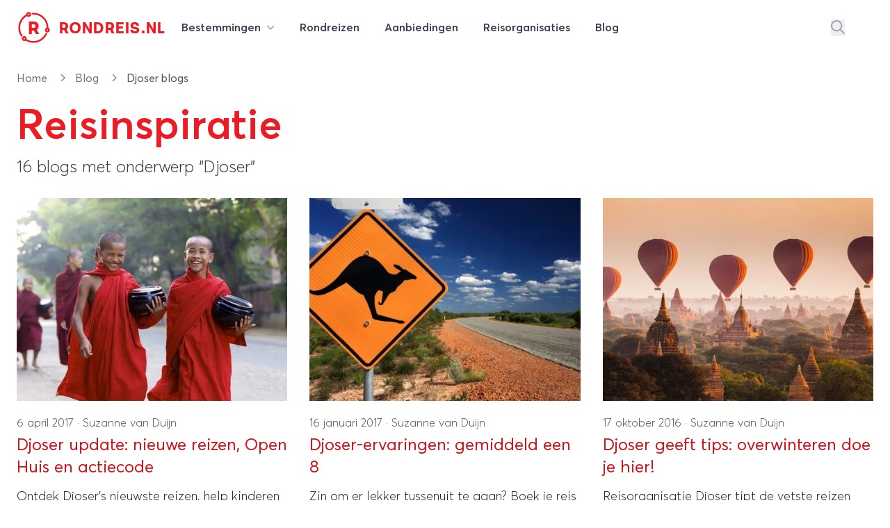

--- FILE ---
content_type: text/html; charset=utf-8
request_url: https://rondreis.nl/blog/tags/djoser
body_size: 18893
content:
<!DOCTYPE html>
<html lang="nl">

<head>

    <meta charset="UTF-8"/>
    <meta name="viewport" content="width=device-width, initial-scale=1.0"/>

    <meta name="description" content="Reisblogs met tag 'Djoser' - Rondreis.nl blog"/>

    <title>&ldquo;Djoser&rdquo; artikelen - Rondreis.nl blog</title>

    <link rel="icon" type="image/png" href="/site/img/favicon-rondreis.png" sizes="16x16">

    <!-- Livewire Styles --><style >[wire\:loading][wire\:loading], [wire\:loading\.delay][wire\:loading\.delay], [wire\:loading\.inline-block][wire\:loading\.inline-block], [wire\:loading\.inline][wire\:loading\.inline], [wire\:loading\.block][wire\:loading\.block], [wire\:loading\.flex][wire\:loading\.flex], [wire\:loading\.table][wire\:loading\.table], [wire\:loading\.grid][wire\:loading\.grid], [wire\:loading\.inline-flex][wire\:loading\.inline-flex] {display: none;}[wire\:loading\.delay\.none][wire\:loading\.delay\.none], [wire\:loading\.delay\.shortest][wire\:loading\.delay\.shortest], [wire\:loading\.delay\.shorter][wire\:loading\.delay\.shorter], [wire\:loading\.delay\.short][wire\:loading\.delay\.short], [wire\:loading\.delay\.default][wire\:loading\.delay\.default], [wire\:loading\.delay\.long][wire\:loading\.delay\.long], [wire\:loading\.delay\.longer][wire\:loading\.delay\.longer], [wire\:loading\.delay\.longest][wire\:loading\.delay\.longest] {display: none;}[wire\:offline][wire\:offline] {display: none;}[wire\:dirty]:not(textarea):not(input):not(select) {display: none;}:root {--livewire-progress-bar-color: #2299dd;}[x-cloak] {display: none !important;}[wire\:cloak] {display: none !important;}dialog#livewire-error::backdrop {background-color: rgba(0, 0, 0, .6);}</style>
    <link rel="preload" as="style" href="https://rondreis.nl/build/assets/app-shkxi9H3.css" /><link rel="preload" as="style" href="https://rondreis.nl/build/assets/theme-DWLNbfaA.css" /><link rel="preload" as="style" href="https://rondreis.nl/build/assets/app-BRKXMWAJ.css" /><link rel="modulepreload" as="script" href="https://rondreis.nl/build/assets/app-Dq96GJAw.js" /><link rel="modulepreload" as="script" href="https://rondreis.nl/build/assets/theme.min-THtqprtg.js" /><link rel="modulepreload" as="script" href="https://rondreis.nl/build/assets/algoliasearch.umd-BmYxLYQe.js" /><link rel="modulepreload" as="script" href="https://rondreis.nl/build/assets/_commonjsHelpers-CE1G-McA.js" /><link rel="stylesheet" href="https://rondreis.nl/build/assets/app-shkxi9H3.css" data-navigate-track="reload" /><link rel="stylesheet" href="https://rondreis.nl/build/assets/theme-DWLNbfaA.css" data-navigate-track="reload" /><link rel="stylesheet" href="https://rondreis.nl/build/assets/app-BRKXMWAJ.css" data-navigate-track="reload" /><script type="module" src="https://rondreis.nl/build/assets/app-Dq96GJAw.js" data-navigate-track="reload"></script>
    
    

    
    <script>
        window.rondreisVars = {
            'search': {
                'id': 'V1979M2JP3',
                'key': 'd704e5c1c2882d25e740231118157429',
                'index': 'rondreis_searchable_production',
            },
            'initialLoad': true,
            'zoekenboekPage': 'rondreizen'
        }
    </script>

    

    <script>
        window.dataLayer = window.dataLayer || [];
                window.dataLayer.push({"pageCat":"Blog"});
            </script>
    <script>
        (function(w,d,s,l,i){w[l]=w[l]||[];w[l].push({'gtm.start': new Date().getTime(),event:'gtm.js'});
        var f=d.getElementsByTagName(s)[0], j=d.createElement(s),dl=l!='dataLayer'?'&l='+l:'';
        j.async=true;j.src= 'https://www.googletagmanager.com/gtm.js?id='+i+dl;f.parentNode.insertBefore(j,f);
        })(window,document,'script','dataLayer','GTM-58FG4K7');
    </script>
<script>
        function gtmPush() {
                    }
        addEventListener("load", gtmPush);
    </script>
    <noscript>
        <iframe
            src="https://www.googletagmanager.com/ns.html?id=GTM-58FG4K7"
            height="0"
            width="0"
            style="display:none;visibility:hidden"
        ></iframe>
    </noscript>
</head>


<body class="bg-white theme-rondreis">

    <div
    x-data="{
            open: false,
            mobileNavOpen: false,
            showSearch: false,
            showSearchInput() {
                this.showSearch = true
                setTimeout(() => {
                    document.querySelector('#top-search-input .aa-Input').focus()
                }, 500)
            }
        }"
    class="z-20 2xl:container w-full bg-white"
>
    <nav id="mainnav" class="max-w-7xl mx-auto py-2 lg:py-4">

        <div class="relative z-20 items-center mx-3 lg:mx-6">

            <div x-show="!showSearch"
                 class="mx-auto flex justify-between items-center"
                 x-transition:enter="transition ease-in-out duration-300"
                 x-transition:enter-start="opacity-0"
                 x-transition:enter-end="opacity-100"
            >

                <div class="flex-shrink-0 mr-3">
                    <a href="https://rondreis.nl"
   class="group flex items-center"
   title="Rondreis.nl"
>
    <span class="block focus:outline-none h-[28px] w-[28px] sm:h-[34px] sm:w-[34px] md:h-[38px] md:w-[38px] xl:h-[48px] xl:w-[48px]">
        <svg
                xmlns="http://www.w3.org/2000/svg" xmlns:xlink="http://www.w3.org/1999/xlink"
                width="100%"
                height="100%"
                viewBox="0, 0, 400,400"
                                class="!visible text-brand "
        >
            <g fill="current">
                <text x="52%" y="69%" text-anchor="middle"
                      class="font-velodroma text-[220px]">R</text>
                <path class="group-hover:animate-spin-slow origin-center"
                      fill="current"
                      d="M138.3 10.4a28.5 28.5 0 00-23.9 25.4l-.5 5.4-7 4.2c-86 50.2-113.2 167.4-58.7 252 5.6 8.6 11.8 10.9 17.6 6.3 5.5-4.3 5.1-9.3-1.3-19.6a159.7 159.7 0 0151.6-220l6.2-3.8 2.2 1.9a30.7 30.7 0 0039.8-2c20.3-20 2.4-54.4-26-49.8m46.3 11.2a10 10 0 00-1.5 15.6l3 3 17.8.6a158.5 158.5 0 01155.3 149l.7 9.3-5 2.3c-28.1 13.2-18.9 55.5 12.2 55.6a29 29 0 0017.8-52.7l-4.2-3.2-1.1-13.7C371.8 91.2 295.2 19.8 199.9 20c-10.3 0-13.3.3-15.3 1.6m-35 11.1c2.7 2.6 3.2 8.3 1 11-5.3 6.3-15.7 3-15.6-5 0-8 8.9-11.6 14.7-6m221.9 188.4c8 4.2 4.4 15.9-5 15.9-1.3 0-3.4-1.1-5-2.6-7-7 1-17.9 10-13.3m-23.2 41.8a24.7 24.7 0 00-5 7c-39.6 79.4-136.1 112.3-213.9 72.8l-9.8-5v-8a29 29 0 00-51.4-19.6c-20.6 23 6.2 59.5 34.1 46.5l4.3-2 12.6 6.3A180.3 180.3 0 00314 339.5c24.7-20 53-60.2 49.8-70.8-2.1-7-10.1-10-15.4-5.8M94.6 322.1c8 4.2 4.4 15.9-5 15.9-1.3 0-3.4-1.1-5-2.6-7-7 1-17.9 10-13.3"/>
            </g>
        </svg>
    </span>

    <div class="font-velodroma text-brand ml-2 md:ml-3 text-[1.1rem] sm:text-[1.4rem] xl:text-[1.4rem] uppercase tracking-tight">
        Rondreis.nl
    </div>

</a>
                </div>

                <div class="lg:hidden">
                    <button type="button"
                            class="text-gray-300 rounded-md p-2 inline-flex items-center justify-center focus:outline-none focus:ring-2 focus:ring-inset focus:ring-indigo-500"
                            @click="mobileNavOpen = true"
                    >
                        <span class="sr-only">Open menu</span>
                        <svg class="svg h-6 w-6" xmlns="http://www.w3.org/2000/svg" viewBox="0 0 448 512"><!--! Font Awesome Pro 6.6.0 by @fontawesome - https://fontawesome.com License - https://fontawesome.com/license (Commercial License) Copyright 2024 Fonticons, Inc. --><path d="M0 88C0 74.7 10.7 64 24 64l400 0c13.3 0 24 10.7 24 24s-10.7 24-24 24L24 112C10.7 112 0 101.3 0 88zM0 248c0-13.3 10.7-24 24-24l400 0c13.3 0 24 10.7 24 24s-10.7 24-24 24L24 272c-13.3 0-24-10.7-24-24zM448 408c0 13.3-10.7 24-24 24L24 432c-13.3 0-24-10.7-24-24s10.7-24 24-24l400 0c13.3 0 24 10.7 24 24z"/></svg>                    </button>
                </div>

                <div class="hidden lg:grow lg:flex lg:items-center lg:justify-between lg:ml-0">

                    <nav class="">
    <div class="flex justify-center space-x-1 lg:space-x-3">

        <div class="relative">
            <a
    
    href="https://rondreis.nl/bestemmingen"
    class="group px-3 py-2 rounded-md inline-flex items-center text-base font-semibold text-gray-700 hover:text-brand focus:outline-none focus:ring-2 focus:ring-offset-2 focus:ring-gray-100" @click.prevent="open = true""
>
        <span class="hidden sm:inline-block">Bestemmingen
                <svg class="svg h-3 w-3 ml-1 text-gray-400" xmlns="http://www.w3.org/2000/svg" viewBox="0 0 512 512"><!--! Font Awesome Pro 6.6.0 by @fontawesome - https://fontawesome.com License - https://fontawesome.com/license (Commercial License) Copyright 2024 Fonticons, Inc. --><path d="M233.4 406.6c12.5 12.5 32.8 12.5 45.3 0l192-192c12.5-12.5 12.5-32.8 0-45.3s-32.8-12.5-45.3 0L256 338.7 86.6 169.4c-12.5-12.5-32.8-12.5-45.3 0s-12.5 32.8 0 45.3l192 192z"/></svg></span>
</a>
        </div>

        <a
    
    href="https://rondreis.nl/rondreizen"
    class="group px-3 py-2 rounded-md inline-flex items-center text-base font-semibold text-gray-700 hover:text-brand focus:outline-none focus:ring-2 focus:ring-offset-2 focus:ring-gray-100""
>
        <span class="hidden sm:inline-block"><span class="hidden lg:inline-block">Rondreizen</span>
            <span class="lg:hidden">Reizen</span></span>
</a>

        <a
    
    href="https://rondreis.nl/aanbiedingen"
    class="group px-3 py-2 rounded-md inline-flex items-center text-base font-semibold text-gray-700 hover:text-brand focus:outline-none focus:ring-2 focus:ring-offset-2 focus:ring-gray-100""
>
        <span class="hidden sm:inline-block"><span>Aanbiedingen</span></span>
</a>

        <a
    
    href="https://rondreis.nl/reisorganisaties"
    class="group px-3 py-2 rounded-md inline-flex items-center text-base font-semibold text-gray-700 hover:text-brand focus:outline-none focus:ring-2 focus:ring-offset-2 focus:ring-gray-100""
>
        <span class="hidden sm:inline-block"><span class="hidden lg:inline-block">Reisorganisaties</span>
            <span class="lg:hidden">Organisaties</span></span>
</a>

        <a
    
    href="https://rondreis.nl/blog"
    class="group px-3 py-2 rounded-md inline-flex items-center text-base font-semibold text-gray-700 hover:text-brand focus:outline-none focus:ring-2 focus:ring-offset-2 focus:ring-gray-100""
>
        <span class="hidden sm:inline-block">Blog</span>
</a>
    </div>
</nav>

                    <div class="flex items-center space-x-5">
                                                    <button
                                @click="showSearchInput"
                                class="text-gray-400 hover:text-brand"
                                aria-label="Zoeken"
                            >
                                <svg class="svg text-inherit h-5 w-5" xmlns="http://www.w3.org/2000/svg" viewBox="0 0 512 512"><!--! Font Awesome Pro 6.6.0 by @fontawesome - https://fontawesome.com License - https://fontawesome.com/license (Commercial License) Copyright 2024 Fonticons, Inc. --><path d="M368 208A160 160 0 1 0 48 208a160 160 0 1 0 320 0zM337.1 371.1C301.7 399.2 256.8 416 208 416C93.1 416 0 322.9 0 208S93.1 0 208 0S416 93.1 416 208c0 48.8-16.8 93.7-44.9 129.1L505 471c9.4 9.4 9.4 24.6 0 33.9s-24.6 9.4-33.9 0L337.1 371.1z"/></svg>                            </button>
                        
                        <div
                            :class="'border-l border-gray-200'"
                            class="ml-10 flex items-center space-x-3 pl-5"
                        >
                                                                                                </div>
                    </div>
                </div>
            </div>
                        <div class="mx-auto flex justify-between items-center" x-show="showSearch" x-transition:enter="transition ease-in-out duration-300" x-transition:enter-start="opacity-0 transform scale-x-0 translate-x-1/2" x-transition:enter-end="opacity-100 transform scale-x-100 translate-x-0" x-cloak=""
        x-cloak
>
    <div class="w-full mx-auto max-w-2xl transform rounded-sm ring-black ring-opacity-5 transition-all">

            <div id="top-search-input"
                   x-ref="searchinput"
                   class="h-12 w-full border-0 bg-gray-100 "
                   placeholder="waar ben je naar op zoek?"
                   x-on:keydown.escape="showSearch = false"
            ></div>

    </div>
    <button
            @click="showSearch = false"
            class="text-gray-400 hover:text-brand"
            aria-label="Stoppen met zoeken"
    >
        <svg class="svg h-5 w-5" xmlns="http://www.w3.org/2000/svg" viewBox="0 0 384 512"><!--! Font Awesome Pro 6.6.0 by @fontawesome - https://fontawesome.com License - https://fontawesome.com/license (Commercial License) Copyright 2024 Fonticons, Inc. --><path d="M345 137c9.4-9.4 9.4-24.6 0-33.9s-24.6-9.4-33.9 0l-119 119L73 103c-9.4-9.4-24.6-9.4-33.9 0s-9.4 24.6 0 33.9l119 119L39 375c-9.4 9.4-9.4 24.6 0 33.9s24.6 9.4 33.9 0l119-119L311 409c9.4 9.4 24.6 9.4 33.9 0s9.4-24.6 0-33.9l-119-119L345 137z"/></svg>    </button>
</div>
                    </div>

        <div x-show="open"
     x-cloak
     class="z-50 hidden md:block absolute mt-4 inset-x-0 transform shadow-lg"
     @click.away="open = false"
     x-transition:enter="transition ease-out duration-200"
     x-transition:enter-start="opacity-0 translate-y-1"
     x-transition:enter-end="opacity-100 translate-y-0"
     x-transition:leave="transition ease-in duration-150"
     x-transition:leave-start="opacity-100 translate-y-0"
     x-transition:leave-end="opacity-0 -translate-y-1">

    <div class="bg-white bg-opacity-100 z-50">
        <div class="max-w-7xl mx-auto grid gap-y-6 px-4 py-6 sm:grid-cols-2 sm:gap-8 sm:px-6 sm:py-8 lg:grid-cols-6 lg:px-8 lg:py-12">

            <div>

        <h3 class="mb-5 font-medium text-brand text-lg hover:underline">
            <a href="/rondreis-europa"
               title="Rondreis Europa">Europa</a>
        </h3>

        <ul>
                            <li>
                    <a href="/rondreis-italie"
                       class="text-gray-800 mb-2 inline-block hover:underline"
                       title="Rondreis Italië"
                    >
                        Italië
                    </a>
                </li>
                            <li>
                    <a href="/rondreis-turkije"
                       class="text-gray-800 mb-2 inline-block hover:underline"
                       title="Rondreis Turkije"
                    >
                        Turkije
                    </a>
                </li>
                            <li>
                    <a href="/rondreis-spanje"
                       class="text-gray-800 mb-2 inline-block hover:underline"
                       title="Rondreis Spanje"
                    >
                        Spanje
                    </a>
                </li>
                            <li>
                    <a href="/rondreis-ijsland"
                       class="text-gray-800 mb-2 inline-block hover:underline"
                       title="Rondreis IJsland"
                    >
                        IJsland
                    </a>
                </li>
                            <li>
                    <a href="/rondreis-griekenland"
                       class="text-gray-800 mb-2 inline-block hover:underline"
                       title="Rondreis Griekenland"
                    >
                        Griekenland
                    </a>
                </li>
                            <li>
                    <a href="/rondreis-zweden"
                       class="text-gray-800 mb-2 inline-block hover:underline"
                       title="Rondreis Zweden"
                    >
                        Zweden
                    </a>
                </li>
                            <li>
                    <a href="/rondreis-finland"
                       class="text-gray-800 mb-2 inline-block hover:underline"
                       title="Rondreis Finland"
                    >
                        Finland
                    </a>
                </li>
                            <li>
                    <a href="/rondreis-frankrijk"
                       class="text-gray-800 mb-2 inline-block hover:underline"
                       title="Rondreis Frankrijk"
                    >
                        Frankrijk
                    </a>
                </li>
            
            <li>
                <a href="/rondreis-europa"
                   class="text-gray-400 mb-2 inline-block hover:underline font-light text-sm"
                   title="Meer bestemmingen in Europa"
                >
                    
                </a>
            </li>
        </ul>

    </div>

            <div>

        <h3 class="mb-5 font-medium text-brand text-lg hover:underline">
            <a href="/rondreis-azie"
               title="Rondreis Azië">Azië</a>
        </h3>

        <ul>
                            <li>
                    <a href="/rondreis-thailand"
                       class="text-gray-800 mb-2 inline-block hover:underline"
                       title="Rondreis Thailand"
                    >
                        Thailand
                    </a>
                </li>
                            <li>
                    <a href="/rondreis-indonesie"
                       class="text-gray-800 mb-2 inline-block hover:underline"
                       title="Rondreis Indonesië"
                    >
                        Indonesië
                    </a>
                </li>
                            <li>
                    <a href="/rondreis-china"
                       class="text-gray-800 mb-2 inline-block hover:underline"
                       title="Rondreis China"
                    >
                        China
                    </a>
                </li>
                            <li>
                    <a href="/rondreis-vietnam"
                       class="text-gray-800 mb-2 inline-block hover:underline"
                       title="Rondreis Vietnam"
                    >
                        Vietnam
                    </a>
                </li>
                            <li>
                    <a href="/rondreis-india"
                       class="text-gray-800 mb-2 inline-block hover:underline"
                       title="Rondreis India"
                    >
                        India
                    </a>
                </li>
                            <li>
                    <a href="/rondreis-maleisie"
                       class="text-gray-800 mb-2 inline-block hover:underline"
                       title="Rondreis Maleisië"
                    >
                        Maleisië
                    </a>
                </li>
                            <li>
                    <a href="/rondreis-cambodja"
                       class="text-gray-800 mb-2 inline-block hover:underline"
                       title="Rondreis Cambodja"
                    >
                        Cambodja
                    </a>
                </li>
                            <li>
                    <a href="/rondreis-japan"
                       class="text-gray-800 mb-2 inline-block hover:underline"
                       title="Rondreis Japan"
                    >
                        Japan
                    </a>
                </li>
            
            <li>
                <a href="/rondreis-azie"
                   class="text-gray-400 mb-2 inline-block hover:underline font-light text-sm"
                   title="Meer bestemmingen in Azië"
                >
                    
                </a>
            </li>
        </ul>

    </div>

            <div>

        <h3 class="mb-5 font-medium text-brand text-lg hover:underline">
            <a href="/rondreis-afrika"
               title="Rondreis Afrika">Afrika</a>
        </h3>

        <ul>
                            <li>
                    <a href="/rondreis-zuid-afrika"
                       class="text-gray-800 mb-2 inline-block hover:underline"
                       title="Rondreis Zuid-Afrika"
                    >
                        Zuid-Afrika
                    </a>
                </li>
                            <li>
                    <a href="/rondreis-marokko"
                       class="text-gray-800 mb-2 inline-block hover:underline"
                       title="Rondreis Marokko"
                    >
                        Marokko
                    </a>
                </li>
                            <li>
                    <a href="/rondreis-namibie"
                       class="text-gray-800 mb-2 inline-block hover:underline"
                       title="Rondreis Namibië"
                    >
                        Namibië
                    </a>
                </li>
                            <li>
                    <a href="/rondreis-tanzania"
                       class="text-gray-800 mb-2 inline-block hover:underline"
                       title="Rondreis Tanzania"
                    >
                        Tanzania
                    </a>
                </li>
                            <li>
                    <a href="/rondreis-kenia"
                       class="text-gray-800 mb-2 inline-block hover:underline"
                       title="Rondreis Kenia"
                    >
                        Kenia
                    </a>
                </li>
                            <li>
                    <a href="/rondreis-botswana"
                       class="text-gray-800 mb-2 inline-block hover:underline"
                       title="Rondreis Botswana"
                    >
                        Botswana
                    </a>
                </li>
                            <li>
                    <a href="/rondreis-egypte"
                       class="text-gray-800 mb-2 inline-block hover:underline"
                       title="Rondreis Egypte"
                    >
                        Egypte
                    </a>
                </li>
                            <li>
                    <a href="/rondreis-ethiopie"
                       class="text-gray-800 mb-2 inline-block hover:underline"
                       title="Rondreis Ethiopië"
                    >
                        Ethiopië
                    </a>
                </li>
            
            <li>
                <a href="/rondreis-afrika"
                   class="text-gray-400 mb-2 inline-block hover:underline font-light text-sm"
                   title="Meer bestemmingen in Afrika"
                >
                    
                </a>
            </li>
        </ul>

    </div>

            <div class="">

                <div>

        <h3 class="mb-5 font-medium text-brand text-lg hover:underline">
            <a href="/rondreis-midden-amerika"
               title="Rondreis Midden-Amerika">Midden-Amerika</a>
        </h3>

        <ul>
                            <li>
                    <a href="/rondreis-costa-rica"
                       class="text-gray-800 mb-2 inline-block hover:underline"
                       title="Rondreis Costa Rica"
                    >
                        Costa Rica
                    </a>
                </li>
                            <li>
                    <a href="/rondreis-guatemala"
                       class="text-gray-800 mb-2 inline-block hover:underline"
                       title="Rondreis Guatemala"
                    >
                        Guatemala
                    </a>
                </li>
            
            <li>
                <a href="/rondreis-midden-amerika"
                   class="text-gray-400 mb-2 inline-block hover:underline font-light text-sm"
                   title="Meer bestemmingen in Midden-Amerika"
                >
                    
                </a>
            </li>
        </ul>

    </div>

                <div class="mt-4">
                    <div>

        <h3 class="mb-5 font-medium text-brand text-lg hover:underline">
            <a href="/rondreis-midden-oosten"
               title="Rondreis Midden-Oosten">Midden-Oosten</a>
        </h3>

        <ul>
                            <li>
                    <a href="/rondreis-israel"
                       class="text-gray-800 mb-2 inline-block hover:underline"
                       title="Rondreis Israël"
                    >
                        Israël
                    </a>
                </li>
                            <li>
                    <a href="/rondreis-jordanie"
                       class="text-gray-800 mb-2 inline-block hover:underline"
                       title="Rondreis Jordanie"
                    >
                        Jordanie
                    </a>
                </li>
                            <li>
                    <a href="/rondreis-egypte"
                       class="text-gray-800 mb-2 inline-block hover:underline"
                       title="Rondreis Egypte"
                    >
                        Egypte
                    </a>
                </li>
            
            <li>
                <a href="/rondreis-midden-oosten"
                   class="text-gray-400 mb-2 inline-block hover:underline font-light text-sm"
                   title="Meer bestemmingen in Midden-Oosten"
                >
                    
                </a>
            </li>
        </ul>

    </div>
                </div>

            </div>

            <div class="">
                <div>

        <h3 class="mb-5 font-medium text-brand text-lg hover:underline">
            <a href="/rondreis-noord-amerika"
               title="Rondreis Noord-Amerika">Noord-Amerika</a>
        </h3>

        <ul>
                            <li>
                    <a href="/rondreis-verenigde-staten"
                       class="text-gray-800 mb-2 inline-block hover:underline"
                       title="Rondreis Verenigde staten"
                    >
                        Verenigde staten
                    </a>
                </li>
                            <li>
                    <a href="/rondreis-canada"
                       class="text-gray-800 mb-2 inline-block hover:underline"
                       title="Rondreis Canada"
                    >
                        Canada
                    </a>
                </li>
                            <li>
                    <a href="/rondreis-mexico"
                       class="text-gray-800 mb-2 inline-block hover:underline"
                       title="Rondreis Mexico"
                    >
                        Mexico
                    </a>
                </li>
            
            <li>
                <a href="/rondreis-noord-amerika"
                   class="text-gray-400 mb-2 inline-block hover:underline font-light text-sm"
                   title="Meer bestemmingen in Noord-Amerika"
                >
                    
                </a>
            </li>
        </ul>

    </div>

                <div class="mt-4">
                    <div>

        <h3 class="mb-5 font-medium text-brand text-lg hover:underline">
            <a href="/rondreis-oceanie"
               title="Rondreis Oceanië">Oceanië</a>
        </h3>

        <ul>
                            <li>
                    <a href="/rondreis-nieuw-zeeland"
                       class="text-gray-800 mb-2 inline-block hover:underline"
                       title="Rondreis Nieuw-Zeeland"
                    >
                        Nieuw-Zeeland
                    </a>
                </li>
                            <li>
                    <a href="/rondreis-australie"
                       class="text-gray-800 mb-2 inline-block hover:underline"
                       title="Rondreis Australië"
                    >
                        Australië
                    </a>
                </li>
            
            <li>
                <a href="/rondreis-oceanie"
                   class="text-gray-400 mb-2 inline-block hover:underline font-light text-sm"
                   title="Meer bestemmingen in Oceanië"
                >
                    
                </a>
            </li>
        </ul>

    </div>
                </div>

            </div>

            <div class="">
                <div>

        <h3 class="mb-5 font-medium text-brand text-lg hover:underline">
            <a href="/rondreis-zuid-amerika"
               title="Rondreis Zuid-Amerika">Zuid-Amerika</a>
        </h3>

        <ul>
                            <li>
                    <a href="/rondreis-peru"
                       class="text-gray-800 mb-2 inline-block hover:underline"
                       title="Rondreis Peru"
                    >
                        Peru
                    </a>
                </li>
                            <li>
                    <a href="/rondreis-argentinie"
                       class="text-gray-800 mb-2 inline-block hover:underline"
                       title="Rondreis Argentinië"
                    >
                        Argentinië
                    </a>
                </li>
                            <li>
                    <a href="/rondreis-brazilie"
                       class="text-gray-800 mb-2 inline-block hover:underline"
                       title="Rondreis Brazilië"
                    >
                        Brazilië
                    </a>
                </li>
                            <li>
                    <a href="/rondreis-ecuador"
                       class="text-gray-800 mb-2 inline-block hover:underline"
                       title="Rondreis Ecuador"
                    >
                        Ecuador
                    </a>
                </li>
                            <li>
                    <a href="/rondreis-suriname"
                       class="text-gray-800 mb-2 inline-block hover:underline"
                       title="Rondreis Suriname"
                    >
                        Suriname
                    </a>
                </li>
                            <li>
                    <a href="/rondreis-chili"
                       class="text-gray-800 mb-2 inline-block hover:underline"
                       title="Rondreis Chili"
                    >
                        Chili
                    </a>
                </li>
                            <li>
                    <a href="/rondreis-bolivia"
                       class="text-gray-800 mb-2 inline-block hover:underline"
                       title="Rondreis Bolivia"
                    >
                        Bolivia
                    </a>
                </li>
                            <li>
                    <a href="/rondreis-colombia"
                       class="text-gray-800 mb-2 inline-block hover:underline"
                       title="Rondreis Colombia"
                    >
                        Colombia
                    </a>
                </li>
            
            <li>
                <a href="/rondreis-zuid-amerika"
                   class="text-gray-400 mb-2 inline-block hover:underline font-light text-sm"
                   title="Meer bestemmingen in Zuid-Amerika"
                >
                    
                </a>
            </li>
        </ul>

    </div>
            </div>

        </div>
    </div>
    <div class="bg-gray-50">

        <div class="max-w-7xl mx-auto space-y-6 px-4 py-5 sm:flex sm:space-y-0 sm:space-x-10 sm:px-6 lg:px-8">
            <div class="flow-root">
                <a href="https://rondreis.nl/bestemmingen"
                   class="-m-3 p-3 flex items-center rounded-md text-base font-medium text-gray-900 hover:bg-gray-100">
                    <svg class="svg text-gray-500 h-5 w-5" xmlns="http://www.w3.org/2000/svg" viewBox="0 0 448 512"><!--! Font Awesome Pro 6.6.0 by @fontawesome - https://fontawesome.com License - https://fontawesome.com/license (Commercial License) Copyright 2024 Fonticons, Inc. --><path d="M15 367c-9.4 9.4-9.4 24.6 0 33.9s24.6 9.4 33.9 0l18.5-18.5c34.3 27.7 74.9 43.8 116.5 48.3l0 33.3-96 0c-13.3 0-24 10.7-24 24s10.7 24 24 24l240 0c13.3 0 24-10.7 24-24s-10.7-24-24-24l-96 0 0-33.3c49.1-5.3 96.8-26.7 134.4-64.3c81.7-81.7 87.1-211 16.1-298.9L401 49c9.4-9.4 9.4-24.6 0-33.9s-24.6-9.4-33.9 0L332.5 49.6c-9.4 9.4-9.4 24.6 0 33.9c68.7 68.7 68.7 180.2 0 248.9s-180.2 68.7-248.9 0c-9.4-9.4-24.6-9.4-33.9 0L15 367zm97-159a96 96 0 1 1 192 0 96 96 0 1 1 -192 0zm240 0A144 144 0 1 0 64 208a144 144 0 1 0 288 0z"/></svg>                    <span class="ml-3">Alle rondreis bestemmingen</span>
                </a>
            </div>

            <div class="flow-root">
                <a href="https://rondreis.nl/rondreis-europa"
                   class="-m-3 p-3 flex items-center rounded-md text-base font-medium text-gray-900 hover:bg-gray-100">
                    <svg class="svg text-gray-500 h-5 w-5" xmlns="http://www.w3.org/2000/svg" viewBox="0 0 448 512"><!--! Font Awesome Pro 6.6.0 by @fontawesome - https://fontawesome.com License - https://fontawesome.com/license (Commercial License) Copyright 2024 Fonticons, Inc. --><path d="M48 24C48 10.7 37.3 0 24 0S0 10.7 0 24L0 64 0 350.5 0 400l0 88c0 13.3 10.7 24 24 24s24-10.7 24-24l0-100 80.3-20.1c41.1-10.3 84.6-5.5 122.5 13.4c44.2 22.1 95.5 24.8 141.7 7.4l34.7-13c12.5-4.7 20.8-16.6 20.8-30l0-279.7c0-23-24.2-38-44.8-27.7l-9.6 4.8c-46.3 23.2-100.8 23.2-147.1 0c-35.1-17.6-75.4-22-113.5-12.5L48 52l0-28zm0 77.5l96.6-24.2c27-6.7 55.5-3.6 80.4 8.8c54.9 27.4 118.7 29.7 175 6.8l0 241.8-24.4 9.1c-33.7 12.6-71.2 10.7-103.4-5.4c-48.2-24.1-103.3-30.1-155.6-17.1L48 338.5l0-237z"/></svg>                    <span class="ml-3">Alle bestemmingen in europa</span>
                </a>
            </div>

            <div class="flow-root">
                <a href="https://rondreis.nl/rondreis-azie"
                   class="-m-3 p-3 flex items-center rounded-md text-base font-medium text-gray-900 hover:bg-gray-100">
                    <svg class="svg text-gray-500 h-5 w-5" xmlns="http://www.w3.org/2000/svg" viewBox="0 0 448 512"><!--! Font Awesome Pro 6.6.0 by @fontawesome - https://fontawesome.com License - https://fontawesome.com/license (Commercial License) Copyright 2024 Fonticons, Inc. --><path d="M48 24C48 10.7 37.3 0 24 0S0 10.7 0 24L0 64 0 350.5 0 400l0 88c0 13.3 10.7 24 24 24s24-10.7 24-24l0-100 80.3-20.1c41.1-10.3 84.6-5.5 122.5 13.4c44.2 22.1 95.5 24.8 141.7 7.4l34.7-13c12.5-4.7 20.8-16.6 20.8-30l0-279.7c0-23-24.2-38-44.8-27.7l-9.6 4.8c-46.3 23.2-100.8 23.2-147.1 0c-35.1-17.6-75.4-22-113.5-12.5L48 52l0-28zm0 77.5l96.6-24.2c27-6.7 55.5-3.6 80.4 8.8c54.9 27.4 118.7 29.7 175 6.8l0 241.8-24.4 9.1c-33.7 12.6-71.2 10.7-103.4-5.4c-48.2-24.1-103.3-30.1-155.6-17.1L48 338.5l0-237z"/></svg>                    <span class="ml-3">Alle bestemmingen in Azie</span>
                </a>
            </div>
        </div>
    </div>
</div>

    </nav>

    <div x-cloak x-show="mobileNavOpen" @click.away="mobileNavOpen = false"
    class="absolute z-30 top-0 inset-x-0 p-2 transition transform origin-top-right lg:hidden"
    x-transition:enter="duration-200 ease-out" x-transition:enter-start="opacity-0 scale-95"
    x-transition:enter-end="opacity-100 scale-100" x-transition:leave="duration-100 ease-in"
    x-transition:leave-start="opacity-100 scale-100" x-transition:leave-end="opacity-0 scale-95">
    <div
        class="rounded-lg shadow-lg ring-1 ring-black ring-opacity-5 bg-white">
        <div class="pt-5 pb-6 px-5 sm:pb-8">

            
            <div class="flex items-center justify-between">
                <div class="flex-shrink-0 mr-3">
                    <a href="https://rondreis.nl"
   class="group flex items-center"
   title="Rondreis.nl"
>
    <span class="block focus:outline-none h-[28px] w-[28px] sm:h-[34px] sm:w-[34px] md:h-[38px] md:w-[38px] xl:h-[48px] xl:w-[48px]">
        <svg
                xmlns="http://www.w3.org/2000/svg" xmlns:xlink="http://www.w3.org/1999/xlink"
                width="100%"
                height="100%"
                viewBox="0, 0, 400,400"
                                class="!visible text-brand "
        >
            <g fill="current">
                <text x="52%" y="69%" text-anchor="middle"
                      class="font-velodroma text-[220px]">R</text>
                <path class="group-hover:animate-spin-slow origin-center"
                      fill="current"
                      d="M138.3 10.4a28.5 28.5 0 00-23.9 25.4l-.5 5.4-7 4.2c-86 50.2-113.2 167.4-58.7 252 5.6 8.6 11.8 10.9 17.6 6.3 5.5-4.3 5.1-9.3-1.3-19.6a159.7 159.7 0 0151.6-220l6.2-3.8 2.2 1.9a30.7 30.7 0 0039.8-2c20.3-20 2.4-54.4-26-49.8m46.3 11.2a10 10 0 00-1.5 15.6l3 3 17.8.6a158.5 158.5 0 01155.3 149l.7 9.3-5 2.3c-28.1 13.2-18.9 55.5 12.2 55.6a29 29 0 0017.8-52.7l-4.2-3.2-1.1-13.7C371.8 91.2 295.2 19.8 199.9 20c-10.3 0-13.3.3-15.3 1.6m-35 11.1c2.7 2.6 3.2 8.3 1 11-5.3 6.3-15.7 3-15.6-5 0-8 8.9-11.6 14.7-6m221.9 188.4c8 4.2 4.4 15.9-5 15.9-1.3 0-3.4-1.1-5-2.6-7-7 1-17.9 10-13.3m-23.2 41.8a24.7 24.7 0 00-5 7c-39.6 79.4-136.1 112.3-213.9 72.8l-9.8-5v-8a29 29 0 00-51.4-19.6c-20.6 23 6.2 59.5 34.1 46.5l4.3-2 12.6 6.3A180.3 180.3 0 00314 339.5c24.7-20 53-60.2 49.8-70.8-2.1-7-10.1-10-15.4-5.8M94.6 322.1c8 4.2 4.4 15.9-5 15.9-1.3 0-3.4-1.1-5-2.6-7-7 1-17.9 10-13.3"/>
            </g>
        </svg>
    </span>

    <div class="font-velodroma text-brand ml-2 md:ml-3 text-[1.1rem] sm:text-[1.4rem] xl:text-[1.4rem] uppercase tracking-tight">
        Rondreis.nl
    </div>

</a>
                </div>
                <div class="-mr-2">
                    <button @click="mobileNavOpen = false" type="button"
                        class="bg-white rounded-md p-2 inline-flex items-center justify-center text-gray-400 hover:text-gray-500 hover:bg-gray-100 focus:outline-none focus:ring-2 focus:ring-inset focus:ring-indigo-500">
                        <span class="sr-only">Close menu</span>
                        <svg class="svg h-5 w-5 text-gray-300" xmlns="http://www.w3.org/2000/svg" viewBox="0 0 384 512"><!--! Font Awesome Pro 6.6.0 by @fontawesome - https://fontawesome.com License - https://fontawesome.com/license (Commercial License) Copyright 2024 Fonticons, Inc. --><path d="M345 137c9.4-9.4 9.4-24.6 0-33.9s-24.6-9.4-33.9 0l-119 119L73 103c-9.4-9.4-24.6-9.4-33.9 0s-9.4 24.6 0 33.9l119 119L39 375c-9.4 9.4-9.4 24.6 0 33.9s24.6 9.4 33.9 0l119-119L311 409c9.4 9.4 24.6 9.4 33.9 0s9.4-24.6 0-33.9l-119-119L345 137z"/></svg>                    </button>
                </div>
            </div>


            <div class="mt-6">
                <nav class="">
                    <div class="grid gap-7 sm:grid-cols-2 sm:gap-y-8 sm:gap-x-4">

                        <a href="https://rondreis.nl/bestemmingen" class="-m-3 flex items-center p-3  border-b border-t border-gray-100">
                            <svg class="svg h5 w-5 text-brand" xmlns="http://www.w3.org/2000/svg" viewBox="0 0 448 512"><!--! Font Awesome Pro 6.6.0 by @fontawesome - https://fontawesome.com License - https://fontawesome.com/license (Commercial License) Copyright 2024 Fonticons, Inc. --><path d="M48 24C48 10.7 37.3 0 24 0S0 10.7 0 24L0 64 0 350.5 0 400l0 88c0 13.3 10.7 24 24 24s24-10.7 24-24l0-100 80.3-20.1c41.1-10.3 84.6-5.5 122.5 13.4c44.2 22.1 95.5 24.8 141.7 7.4l34.7-13c12.5-4.7 20.8-16.6 20.8-30l0-279.7c0-23-24.2-38-44.8-27.7l-9.6 4.8c-46.3 23.2-100.8 23.2-147.1 0c-35.1-17.6-75.4-22-113.5-12.5L48 52l0-28zm0 77.5l96.6-24.2c27-6.7 55.5-3.6 80.4 8.8c54.9 27.4 118.7 29.7 175 6.8l0 241.8-24.4 9.1c-33.7 12.6-71.2 10.7-103.4-5.4c-48.2-24.1-103.3-30.1-155.6-17.1L48 338.5l0-237z"/></svg>                            <div class="ml-4 text-lg font-medium tracking-wider text-gray-900">
                                Bestemmingen
                            </div>
                        </a>

                        <a href="https://rondreis.nl/rondreizen" class="-m-3 flex items-center p-3  border-b border-gray-100">
                            <svg class="svg h5 w-5 text-brand" xmlns="http://www.w3.org/2000/svg" viewBox="0 0 512 512"><!--! Font Awesome Pro 6.6.0 by @fontawesome - https://fontawesome.com License - https://fontawesome.com/license (Commercial License) Copyright 2024 Fonticons, Inc. --><path d="M176 56l0 40 160 0 0-40c0-4.4-3.6-8-8-8L184 48c-4.4 0-8 3.6-8 8zM128 96l0-40c0-30.9 25.1-56 56-56L328 0c30.9 0 56 25.1 56 56l0 40 64 0c35.3 0 64 28.7 64 64l0 256c0 35.3-28.7 64-64 64L64 480c-35.3 0-64-28.7-64-64L0 160c0-35.3 28.7-64 64-64l64 0zm232 48l-208 0-8 0 0 288 224 0 0-288-8 0zM64 144c-8.8 0-16 7.2-16 16l0 256c0 8.8 7.2 16 16 16l32 0 0-288-32 0zM448 432c8.8 0 16-7.2 16-16l0-256c0-8.8-7.2-16-16-16l-32 0 0 288 32 0z"/></svg>                            <div class="ml-4 text-lg font-medium tracking-wider text-gray-900">
                                Rondreizen
                            </div>
                        </a>

                        <a href="https://rondreis.nl/reisorganisaties" class="-m-3 flex items-center p-3  border-b border-gray-100">
                            <svg class="svg h5 w-5 text-brand" xmlns="http://www.w3.org/2000/svg" viewBox="0 0 448 512"><!--! Font Awesome Pro 6.6.0 by @fontawesome - https://fontawesome.com License - https://fontawesome.com/license (Commercial License) Copyright 2024 Fonticons, Inc. --><path d="M197.5 32c17 0 33.3 6.7 45.3 18.7l176 176c25 25 25 65.5 0 90.5L285.3 450.7c-25 25-65.5 25-90.5 0l-176-176C6.7 262.7 0 246.5 0 229.5L0 80C0 53.5 21.5 32 48 32l149.5 0zM48 229.5c0 4.2 1.7 8.3 4.7 11.3l176 176c6.2 6.2 16.4 6.2 22.6 0L384.8 283.3c6.2-6.2 6.2-16.4 0-22.6l-176-176c-3-3-7.1-4.7-11.3-4.7L48 80l0 149.5zM112 112a32 32 0 1 1 0 64 32 32 0 1 1 0-64z"/></svg>                            <div class="ml-4 text-lg font-medium tracking-wider text-gray-900">
                                Reisorganisaties
                            </div>
                        </a>

                        <a href="https://rondreis.nl/aanbiedingen" class="-m-3 flex items-center p-3  border-b border-gray-100">
                            <svg class="svg h5 w-5 text-brand" xmlns="http://www.w3.org/2000/svg" viewBox="0 0 512 512"><!--! Font Awesome Pro 6.6.0 by @fontawesome - https://fontawesome.com License - https://fontawesome.com/license (Commercial License) Copyright 2024 Fonticons, Inc. --><path d="M200.3 81.5C210.9 61.5 231.9 48 256 48s45.1 13.5 55.7 33.5C317.1 91.7 329 96.6 340 93.2c21.6-6.6 46.1-1.4 63.1 15.7s22.3 41.5 15.7 63.1c-3.4 11 1.5 22.9 11.7 28.2c20 10.6 33.5 31.6 33.5 55.7s-13.5 45.1-33.5 55.7c-10.2 5.4-15.1 17.2-11.7 28.2c6.6 21.6 1.4 46.1-15.7 63.1s-41.5 22.3-63.1 15.7c-11-3.4-22.9 1.5-28.2 11.7c-10.6 20-31.6 33.5-55.7 33.5s-45.1-13.5-55.7-33.5c-5.4-10.2-17.2-15.1-28.2-11.7c-21.6 6.6-46.1 1.4-63.1-15.7S86.6 361.6 93.2 340c3.4-11-1.5-22.9-11.7-28.2C61.5 301.1 48 280.1 48 256s13.5-45.1 33.5-55.7C91.7 194.9 96.6 183 93.2 172c-6.6-21.6-1.4-46.1 15.7-63.1S150.4 86.6 172 93.2c11 3.4 22.9-1.5 28.2-11.7zM256 0c-35.9 0-67.8 17-88.1 43.4c-33-4.3-67.6 6.2-93 31.6s-35.9 60-31.6 93C17 188.2 0 220.1 0 256s17 67.8 43.4 88.1c-4.3 33 6.2 67.6 31.6 93s60 35.9 93 31.6C188.2 495 220.1 512 256 512s67.8-17 88.1-43.4c33 4.3 67.6-6.2 93-31.6s35.9-60 31.6-93C495 323.8 512 291.9 512 256s-17-67.8-43.4-88.1c4.3-33-6.2-67.6-31.6-93s-60-35.9-93-31.6C323.8 17 291.9 0 256 0zm20.9 140.4c0-11-9-20-20-20s-20 9-20 20l0 17.4c-8.8 1.8-17.7 4.8-25.7 9.6c-15 8.9-27.7 24.4-27.6 46.9c.1 21.5 12.6 35.1 26.3 43.4c11.9 7.2 27 11.7 39.1 15.4l1.9 .6c13.9 4.2 24.4 7.6 31.7 12.2c6.1 3.8 7.5 6.8 7.6 11c.1 6.5-2.5 10.4-7.6 13.6c-6 3.7-15.2 5.9-25.1 5.6c-12.7-.4-24.6-4.4-39.7-9.6c0 0 0 0 0 0s0 0 0 0s0 0 0 0s0 0 0 0c-2.6-.9-5.2-1.8-8-2.7c-10.5-3.5-21.8 2.2-25.3 12.6s2.2 21.8 12.6 25.3c2.2 .7 4.5 1.5 6.8 2.3c9.7 3.3 20.9 7.2 32.8 9.6l0 18c0 11 9 20 20 20s20-9 20-20l0-17.1c9.3-1.7 18.6-4.9 26.8-10.1c15.3-9.5 26.8-25.7 26.5-48.1c-.3-21.6-12.4-35.6-26.3-44.3c-12.5-7.9-28.3-12.6-40.8-16.4l-.6-.2c-14.1-4.3-24.6-7.5-31.9-11.9c-6.2-3.7-7-6.3-7-9.3c0-5.1 2.1-8.8 7.9-12.3c6.5-3.8 16-6 25-5.8c10.9 .2 22.9 2.6 35.2 5.8c10.7 2.8 21.6-3.5 24.5-14.2s-3.5-21.6-14.2-24.5c-7.8-2.1-16.3-4.1-25.1-5.4l0-17.3z"/></svg>                            <div class="ml-4 text-lg font-medium tracking-wider text-gray-900">
                                Aanbiedingen
                            </div>
                        </a>

                        <a href="https://rondreis.nl/blog" class="-m-3 flex items-center p-3  border-b border-gray-100">
                            <svg class="svg h5 w-5 text-brand" xmlns="http://www.w3.org/2000/svg" viewBox="0 0 512 512"><!--! Font Awesome Pro 6.6.0 by @fontawesome - https://fontawesome.com License - https://fontawesome.com/license (Commercial License) Copyright 2024 Fonticons, Inc. --><path d="M168 80c-13.3 0-24 10.7-24 24l0 304c0 8.4-1.4 16.5-4.1 24L440 432c13.3 0 24-10.7 24-24l0-304c0-13.3-10.7-24-24-24L168 80zM72 480c-39.8 0-72-32.2-72-72L0 112C0 98.7 10.7 88 24 88s24 10.7 24 24l0 296c0 13.3 10.7 24 24 24s24-10.7 24-24l0-304c0-39.8 32.2-72 72-72l272 0c39.8 0 72 32.2 72 72l0 304c0 39.8-32.2 72-72 72L72 480zM176 136c0-13.3 10.7-24 24-24l96 0c13.3 0 24 10.7 24 24l0 80c0 13.3-10.7 24-24 24l-96 0c-13.3 0-24-10.7-24-24l0-80zm200-24l32 0c13.3 0 24 10.7 24 24s-10.7 24-24 24l-32 0c-13.3 0-24-10.7-24-24s10.7-24 24-24zm0 80l32 0c13.3 0 24 10.7 24 24s-10.7 24-24 24l-32 0c-13.3 0-24-10.7-24-24s10.7-24 24-24zM200 272l208 0c13.3 0 24 10.7 24 24s-10.7 24-24 24l-208 0c-13.3 0-24-10.7-24-24s10.7-24 24-24zm0 80l208 0c13.3 0 24 10.7 24 24s-10.7 24-24 24l-208 0c-13.3 0-24-10.7-24-24s10.7-24 24-24z"/></svg>                            <div class="ml-4 text-lg font-medium tracking-wider text-gray-900">
                                Blog
                            </div>
                        </a>
                    </div>

                </nav>
            </div>
        </div>
        <div class="py-2 px-5">
            <div >
                <div class="pb-4 border-gray-200 md:flex md:items-center md:justify-between">
                    <div class="flex space-x-6 md:order-2">
            <a href="https://www.facebook.com/Rondreis.nl"
           target="_blank"
           class="text-gray-400 hover:text-gray-500"
        >
            <span class="sr-only">Facebook</span>
            <svg class="h-6 w-6" fill="currentColor" viewBox="0 0 24 24"
                 aria-hidden="true">
                <path fill-rule="evenodd"
                      d="M22 12c0-5.523-4.477-10-10-10S2 6.477 2 12c0 4.991 3.657 9.128 8.438 9.878v-6.987h-2.54V12h2.54V9.797c0-2.506 1.492-3.89 3.777-3.89 1.094 0 2.238.195 2.238.195v2.46h-1.26c-1.243 0-1.63.771-1.63 1.562V12h2.773l-.443 2.89h-2.33v6.988C18.343 21.128 22 16.991 22 12z"
                      clip-rule="evenodd"/>
            </svg>
        </a>
    
            <a href="https://instagram.com/rondreis_nl/"
           target="_blank"
           class="text-gray-400 hover:text-gray-500"
        >
            <span class="sr-only">Instagram</span>
            <svg class="h-6 w-6" fill="currentColor" viewBox="0 0 24 24"
                 aria-hidden="true">
                <path fill-rule="evenodd"
                      d="M12.315 2c2.43 0 2.784.013 3.808.06 1.064.049 1.791.218 2.427.465a4.902 4.902 0 011.772 1.153 4.902 4.902 0 011.153 1.772c.247.636.416 1.363.465 2.427.048 1.067.06 1.407.06 4.123v.08c0 2.643-.012 2.987-.06 4.043-.049 1.064-.218 1.791-.465 2.427a4.902 4.902 0 01-1.153 1.772 4.902 4.902 0 01-1.772 1.153c-.636.247-1.363.416-2.427.465-1.067.048-1.407.06-4.123.06h-.08c-2.643 0-2.987-.012-4.043-.06-1.064-.049-1.791-.218-2.427-.465a4.902 4.902 0 01-1.772-1.153 4.902 4.902 0 01-1.153-1.772c-.247-.636-.416-1.363-.465-2.427-.047-1.024-.06-1.379-.06-3.808v-.63c0-2.43.013-2.784.06-3.808.049-1.064.218-1.791.465-2.427a4.902 4.902 0 011.153-1.772A4.902 4.902 0 015.45 2.525c.636-.247 1.363-.416 2.427-.465C8.901 2.013 9.256 2 11.685 2h.63zm-.081 1.802h-.468c-2.456 0-2.784.011-3.807.058-.975.045-1.504.207-1.857.344-.467.182-.8.398-1.15.748-.35.35-.566.683-.748 1.15-.137.353-.3.882-.344 1.857-.047 1.023-.058 1.351-.058 3.807v.468c0 2.456.011 2.784.058 3.807.045.975.207 1.504.344 1.857.182.466.399.8.748 1.15.35.35.683.566 1.15.748.353.137.882.3 1.857.344 1.054.048 1.37.058 4.041.058h.08c2.597 0 2.917-.01 3.96-.058.976-.045 1.505-.207 1.858-.344.466-.182.8-.398 1.15-.748.35-.35.566-.683.748-1.15.137-.353.3-.882.344-1.857.048-1.055.058-1.37.058-4.041v-.08c0-2.597-.01-2.917-.058-3.96-.045-.976-.207-1.505-.344-1.858a3.097 3.097 0 00-.748-1.15 3.098 3.098 0 00-1.15-.748c-.353-.137-.882-.3-1.857-.344-1.023-.047-1.351-.058-3.807-.058zM12 6.865a5.135 5.135 0 110 10.27 5.135 5.135 0 010-10.27zm0 1.802a3.333 3.333 0 100 6.666 3.333 3.333 0 000-6.666zm5.338-3.205a1.2 1.2 0 110 2.4 1.2 1.2 0 010-2.4z"
                      clip-rule="evenodd"/>
            </svg>
        </a>
    
            <a href="https://x.com/Rondreis_nl"
           target="_blank"
           class="text-gray-400 hover:text-gray-500"
        >
            <span class="sr-only">Twitter</span>
            <svg class="h-6 w-6" fill="currentColor" viewBox="0 0 24 24"
                 aria-hidden="true">
                <path d="M8.29 20.251c7.547 0 11.675-6.253 11.675-11.675 0-.178 0-.355-.012-.53A8.348 8.348 0 0022 5.92a8.19 8.19 0 01-2.357.646 4.118 4.118 0 001.804-2.27 8.224 8.224 0 01-2.605.996 4.107 4.107 0 00-6.993 3.743 11.65 11.65 0 01-8.457-4.287 4.106 4.106 0 001.27 5.477A4.072 4.072 0 012.8 9.713v.052a4.105 4.105 0 003.292 4.022 4.095 4.095 0 01-1.853.07 4.108 4.108 0 003.834 2.85A8.233 8.233 0 012 18.407a11.616 11.616 0 006.29 1.84"/>
            </svg>
        </a>
    
            <a href="https://www.pinterest.com/rondreizen/"
           target="_blank"
           class="text-gray-400 hover:text-gray-500"
        >
            <span class="sr-only">Pinterest</span>
            <svg class="h-6 w-6" fill="currentColor" viewBox="0 0 24 24"
                 aria-hidden="true">
                <path fill-rule="evenodd"
                      d="M8.49 19.191c.024-.336.072-.671.144-1.001.063-.295.254-1.13.534-2.34l.007-.03.387-1.668c.079-.34.14-.604.181-.692a3.46 3.46 0 0 1-.284-1.423c0-1.337.756-2.373 1.736-2.373.36-.006.704.15.942.426.238.275.348.644.302.996 0 .453-.085.798-.453 2.035-.071.238-.12.404-.166.571-.051.188-.095.358-.132.522-.096.386-.008.797.237 1.106a1.2 1.2 0 0 0 1.006.456c1.492 0 2.6-1.985 2.6-4.548 0-1.97-1.29-3.274-3.432-3.274A3.878 3.878 0 0 0 9.2 9.1a4.13 4.13 0 0 0-1.195 2.961 2.553 2.553 0 0 0 .512 1.644c.181.14.25.383.175.59-.041.168-.14.552-.176.68a.41.41 0 0 1-.216.297.388.388 0 0 1-.355.002c-1.16-.479-1.796-1.778-1.796-3.44 0-2.985 2.491-5.584 6.192-5.584 3.135 0 5.481 2.329 5.481 5.14 0 3.532-1.932 6.104-4.69 6.104a2.508 2.508 0 0 1-2.046-.959l-.043.177-.207.852-.002.007c-.146.6-.248 1.017-.288 1.174-.106.355-.24.703-.4 1.04a8 8 0 1 0-1.656-.593zM12 22C6.477 22 2 17.523 2 12S6.477 2 12 2s10 4.477 10 10-4.477 10-10 10z"
                      clip-rule="evenodd"/>
            </svg>
        </a>
    
</div>
                </div>
            </div>
        </div>
    </div>
</div>
</div>

<div>
    <div class="container mx-auto max-w-7xl pt-4 pb-4 sm:pt-10 sm:pb-10 px-4 sm:px-6 overflow-hidden sm:overflow-visible !pt-0">
    <div class="text-base my-5 flex flex-wrap items-center justify-start leading-relaxed">
    <div class="">
            <a class="hover:underline text-gray-500 hover:text-gray-600"
                            
                href="https://rondreis.nl"
                       title="Rondreis.nl"        >
            Home
        </a>
    
            <svg class="svg text-gray-500 h-3 w-3 mx-1 lg:mx-3" xmlns="http://www.w3.org/2000/svg" viewBox="0 0 320 512"><!--! Font Awesome Pro 6.6.0 by @fontawesome - https://fontawesome.com License - https://fontawesome.com/license (Commercial License) Copyright 2024 Fonticons, Inc. --><path d="M305 239c9.4 9.4 9.4 24.6 0 33.9L113 465c-9.4 9.4-24.6 9.4-33.9 0s-9.4-24.6 0-33.9l175-175L79 81c-9.4-9.4-9.4-24.6 0-33.9s24.6-9.4 33.9 0L305 239z"/></svg>    
</div>
    <div class="">
            <a class="hover:underline text-gray-500 hover:text-gray-600"
                            
                href="https://rondreis.nl/blog"
                       title="Blog"        >
            Blog
        </a>
    
            <svg class="svg text-gray-500 h-3 w-3 mx-1 lg:mx-3" xmlns="http://www.w3.org/2000/svg" viewBox="0 0 320 512"><!--! Font Awesome Pro 6.6.0 by @fontawesome - https://fontawesome.com License - https://fontawesome.com/license (Commercial License) Copyright 2024 Fonticons, Inc. --><path d="M305 239c9.4 9.4 9.4 24.6 0 33.9L113 465c-9.4 9.4-24.6 9.4-33.9 0s-9.4-24.6 0-33.9l175-175L79 81c-9.4-9.4-9.4-24.6 0-33.9s24.6-9.4 33.9 0L305 239z"/></svg>    
</div>
                <div class="">
            <span class="text-gray-600"
            title="Blog"        >
            Djoser blogs
        </span>
    
    
</div>
</div>

            <h1 class="font-heading font-semibold text-3xl sm:text-5xl lg:text-6xl text-brand leading-tight lg:leading-tight text-left">Reisinspiratie</h1>

            <div class="text-left prose prose-2xl max-w-4xl font-light">
                16 blogs met onderwerp &ldquo;Djoser&rdquo;
            </div>

            <div class="max-w-7xl mx-auto">

    <div>

        <div class="mt-6 max-w-lg mx-auto grid gap-x-8 sm:grid-cols-3 lg:max-w-none">
                            <div class="group">

    <div class="flex-shrink-0">
        <a
            
            href="https://rondreis.nl/blog/algemeen/djoser-update-nieuwe-reizen-open-huis-en-actiecode"
            title="Djoser update: nieuwe reizen, Open Huis en actiecode"
            class="mt-1 font-medium text-2xl"
        >
                            <img src="https://static.rondreis.nl/rondreis-storage-production/assets-img-placeholder-png/w240xh180/eyJidWNrZXQiOiJyb25kcmVpcy1zdG9yYWdlLXByb2R1Y3Rpb24iLCJrZXkiOiJhc3NldHNcL2ltZ1wvcGxhY2Vob2xkZXIucG5nIiwiZWRpdHMiOnsicmVzaXplIjp7IndpZHRoIjoyNDAsImhlaWdodCI6MTgwfX19"
                     data-src="https://static.rondreis.nl/rondreis-storage-production/media-2051-conversions-2559-xxl-webp/w240xh180/eyJidWNrZXQiOiJyb25kcmVpcy1zdG9yYWdlLXByb2R1Y3Rpb24iLCJrZXkiOiJtZWRpYVwvMjA1MVwvY29udmVyc2lvbnNcLzI1NTkteHhsLndlYnAiLCJlZGl0cyI6eyJyZXNpemUiOnsid2lkdGgiOjI0MCwiaGVpZ2h0IjoxODB9fX0="
                     data-srcset="
                        https://static.rondreis.nl/rondreis-storage-production/media-2051-conversions-2559-xxl-webp/w480xh360/eyJidWNrZXQiOiJyb25kcmVpcy1zdG9yYWdlLXByb2R1Y3Rpb24iLCJrZXkiOiJtZWRpYVwvMjA1MVwvY29udmVyc2lvbnNcLzI1NTkteHhsLndlYnAiLCJlZGl0cyI6eyJyZXNpemUiOnsid2lkdGgiOjQ4MCwiaGVpZ2h0IjozNjB9fX0= 480w,
                        https://static.rondreis.nl/rondreis-storage-production/media-2051-conversions-2559-xxl-webp/w840xh630/eyJidWNrZXQiOiJyb25kcmVpcy1zdG9yYWdlLXByb2R1Y3Rpb24iLCJrZXkiOiJtZWRpYVwvMjA1MVwvY29udmVyc2lvbnNcLzI1NTkteHhsLndlYnAiLCJlZGl0cyI6eyJyZXNpemUiOnsid2lkdGgiOjg0MCwiaGVpZ2h0Ijo2MzB9fX0= 840w,
                        https://static.rondreis.nl/rondreis-storage-production/media-2051-conversions-2559-xxl-webp/w1680xh1260/eyJidWNrZXQiOiJyb25kcmVpcy1zdG9yYWdlLXByb2R1Y3Rpb24iLCJrZXkiOiJtZWRpYVwvMjA1MVwvY29udmVyc2lvbnNcLzI1NTkteHhsLndlYnAiLCJlZGl0cyI6eyJyZXNpemUiOnsid2lkdGgiOjE2ODAsImhlaWdodCI6MTI2MH19fQ== 1680w"
                     sizes="(min-width: 1360px) 390px, (min-width: 640px) 29.43vw, calc(100vw - 32px)"
                     title="Djoser update: nieuwe reizen, Open Huis en actiecode"
                     alt="Djoser update: nieuwe reizen, Open Huis en actiecode"
                     class="lozad rounded-xs group-hover:opacity-80"
                     width="800"
                     height="640"
                />
                    </a>
    </div>

    <div class="mt-5 flex-1 flex flex-col justify-between">
        <div class="text-gray-600 font-light">
            <time datetime="2017-04-06">
                6 april 2017
            </time> &middot; <a href="https://rondreis.nl/blog/auteur/suzanne-van-duijn"
                                class="hover:underline"
            >
                Suzanne van Duijn
            </a>
        </div>

        <a
            
            href="https://rondreis.nl/blog/algemeen/djoser-update-nieuwe-reizen-open-huis-en-actiecode"
            class="mt-1 font-medium text-2xl hover:underline text-brand-dark"
            title="Djoser update: nieuwe reizen, Open Huis en actiecode"
        >
            Djoser update: nieuwe reizen, Open Huis en actiecode
        </a>

        <div class="mt-3 text-gray-800 line-clamp-5 text-lg font-light">
            Ontdek Djoser&rsquo;s nieuwste reizen, help kinderen in Myanmar en kom 15 april naar het Open Huis. En boek je in april dan krijg je met de actiecode extra korting!
        </div>

    </div>


</div>
                            <div class="group">

    <div class="flex-shrink-0">
        <a
            
            href="https://rondreis.nl/blog/algemeen/djoser-ervaringen-gemiddeld-een-8"
            title="Djoser-ervaringen: gemiddeld een 8"
            class="mt-1 font-medium text-2xl"
        >
                            <img src="https://static.rondreis.nl/rondreis-storage-production/assets-img-placeholder-png/w240xh180/eyJidWNrZXQiOiJyb25kcmVpcy1zdG9yYWdlLXByb2R1Y3Rpb24iLCJrZXkiOiJhc3NldHNcL2ltZ1wvcGxhY2Vob2xkZXIucG5nIiwiZWRpdHMiOnsicmVzaXplIjp7IndpZHRoIjoyNDAsImhlaWdodCI6MTgwfX19"
                     data-src="https://static.rondreis.nl/rondreis-storage-production/media-2023-conversions-2531-xxl-webp/w240xh180/eyJidWNrZXQiOiJyb25kcmVpcy1zdG9yYWdlLXByb2R1Y3Rpb24iLCJrZXkiOiJtZWRpYVwvMjAyM1wvY29udmVyc2lvbnNcLzI1MzEteHhsLndlYnAiLCJlZGl0cyI6eyJyZXNpemUiOnsid2lkdGgiOjI0MCwiaGVpZ2h0IjoxODB9fX0="
                     data-srcset="
                        https://static.rondreis.nl/rondreis-storage-production/media-2023-conversions-2531-xxl-webp/w480xh360/eyJidWNrZXQiOiJyb25kcmVpcy1zdG9yYWdlLXByb2R1Y3Rpb24iLCJrZXkiOiJtZWRpYVwvMjAyM1wvY29udmVyc2lvbnNcLzI1MzEteHhsLndlYnAiLCJlZGl0cyI6eyJyZXNpemUiOnsid2lkdGgiOjQ4MCwiaGVpZ2h0IjozNjB9fX0= 480w,
                        https://static.rondreis.nl/rondreis-storage-production/media-2023-conversions-2531-xxl-webp/w840xh630/eyJidWNrZXQiOiJyb25kcmVpcy1zdG9yYWdlLXByb2R1Y3Rpb24iLCJrZXkiOiJtZWRpYVwvMjAyM1wvY29udmVyc2lvbnNcLzI1MzEteHhsLndlYnAiLCJlZGl0cyI6eyJyZXNpemUiOnsid2lkdGgiOjg0MCwiaGVpZ2h0Ijo2MzB9fX0= 840w,
                        https://static.rondreis.nl/rondreis-storage-production/media-2023-conversions-2531-xxl-webp/w1680xh1260/eyJidWNrZXQiOiJyb25kcmVpcy1zdG9yYWdlLXByb2R1Y3Rpb24iLCJrZXkiOiJtZWRpYVwvMjAyM1wvY29udmVyc2lvbnNcLzI1MzEteHhsLndlYnAiLCJlZGl0cyI6eyJyZXNpemUiOnsid2lkdGgiOjE2ODAsImhlaWdodCI6MTI2MH19fQ== 1680w"
                     sizes="(min-width: 1360px) 390px, (min-width: 640px) 29.43vw, calc(100vw - 32px)"
                     title="Djoser-ervaringen: gemiddeld een 8"
                     alt="Djoser-ervaringen: gemiddeld een 8"
                     class="lozad rounded-xs group-hover:opacity-80"
                     width="800"
                     height="640"
                />
                    </a>
    </div>

    <div class="mt-5 flex-1 flex flex-col justify-between">
        <div class="text-gray-600 font-light">
            <time datetime="2017-01-16">
                16 januari 2017
            </time> &middot; <a href="https://rondreis.nl/blog/auteur/suzanne-van-duijn"
                                class="hover:underline"
            >
                Suzanne van Duijn
            </a>
        </div>

        <a
            
            href="https://rondreis.nl/blog/algemeen/djoser-ervaringen-gemiddeld-een-8"
            class="mt-1 font-medium text-2xl hover:underline text-brand-dark"
            title="Djoser-ervaringen: gemiddeld een 8"
        >
            Djoser-ervaringen: gemiddeld een 8
        </a>

        <div class="mt-3 text-gray-800 line-clamp-5 text-lg font-light">
            Zin om er lekker tussenuit te gaan? Boek je reis dan eens bij Djoser en ontdek waarom zij gemiddeld met een 8 worden beoordeeld op Rondreis.nl.
        </div>

    </div>


</div>
                            <div class="group">

    <div class="flex-shrink-0">
        <a
            
            href="https://rondreis.nl/blog/algemeen/djoser-geeft-tips-overwinteren-doe-je-hier"
            title="Djoser geeft tips: overwinteren doe je hier!"
            class="mt-1 font-medium text-2xl"
        >
                            <img src="https://static.rondreis.nl/rondreis-storage-production/assets-img-placeholder-png/w240xh180/eyJidWNrZXQiOiJyb25kcmVpcy1zdG9yYWdlLXByb2R1Y3Rpb24iLCJrZXkiOiJhc3NldHNcL2ltZ1wvcGxhY2Vob2xkZXIucG5nIiwiZWRpdHMiOnsicmVzaXplIjp7IndpZHRoIjoyNDAsImhlaWdodCI6MTgwfX19"
                     data-src="https://static.rondreis.nl/rondreis-storage-production/media-1970-conversions-2478-xxl-webp/w240xh180/eyJidWNrZXQiOiJyb25kcmVpcy1zdG9yYWdlLXByb2R1Y3Rpb24iLCJrZXkiOiJtZWRpYVwvMTk3MFwvY29udmVyc2lvbnNcLzI0NzgteHhsLndlYnAiLCJlZGl0cyI6eyJyZXNpemUiOnsid2lkdGgiOjI0MCwiaGVpZ2h0IjoxODB9fX0="
                     data-srcset="
                        https://static.rondreis.nl/rondreis-storage-production/media-1970-conversions-2478-xxl-webp/w480xh360/eyJidWNrZXQiOiJyb25kcmVpcy1zdG9yYWdlLXByb2R1Y3Rpb24iLCJrZXkiOiJtZWRpYVwvMTk3MFwvY29udmVyc2lvbnNcLzI0NzgteHhsLndlYnAiLCJlZGl0cyI6eyJyZXNpemUiOnsid2lkdGgiOjQ4MCwiaGVpZ2h0IjozNjB9fX0= 480w,
                        https://static.rondreis.nl/rondreis-storage-production/media-1970-conversions-2478-xxl-webp/w840xh630/eyJidWNrZXQiOiJyb25kcmVpcy1zdG9yYWdlLXByb2R1Y3Rpb24iLCJrZXkiOiJtZWRpYVwvMTk3MFwvY29udmVyc2lvbnNcLzI0NzgteHhsLndlYnAiLCJlZGl0cyI6eyJyZXNpemUiOnsid2lkdGgiOjg0MCwiaGVpZ2h0Ijo2MzB9fX0= 840w,
                        https://static.rondreis.nl/rondreis-storage-production/media-1970-conversions-2478-xxl-webp/w1680xh1260/eyJidWNrZXQiOiJyb25kcmVpcy1zdG9yYWdlLXByb2R1Y3Rpb24iLCJrZXkiOiJtZWRpYVwvMTk3MFwvY29udmVyc2lvbnNcLzI0NzgteHhsLndlYnAiLCJlZGl0cyI6eyJyZXNpemUiOnsid2lkdGgiOjE2ODAsImhlaWdodCI6MTI2MH19fQ== 1680w"
                     sizes="(min-width: 1360px) 390px, (min-width: 640px) 29.43vw, calc(100vw - 32px)"
                     title="Djoser geeft tips: overwinteren doe je hier!"
                     alt="Djoser geeft tips: overwinteren doe je hier!"
                     class="lozad rounded-xs group-hover:opacity-80"
                     width="800"
                     height="640"
                />
                    </a>
    </div>

    <div class="mt-5 flex-1 flex flex-col justify-between">
        <div class="text-gray-600 font-light">
            <time datetime="2016-10-17">
                17 oktober 2016
            </time> &middot; <a href="https://rondreis.nl/blog/auteur/suzanne-van-duijn"
                                class="hover:underline"
            >
                Suzanne van Duijn
            </a>
        </div>

        <a
            
            href="https://rondreis.nl/blog/algemeen/djoser-geeft-tips-overwinteren-doe-je-hier"
            class="mt-1 font-medium text-2xl hover:underline text-brand-dark"
            title="Djoser geeft tips: overwinteren doe je hier!"
        >
            Djoser geeft tips: overwinteren doe je hier!
        </a>

        <div class="mt-3 text-gray-800 line-clamp-5 text-lg font-light">
            Reisorganisatie Djoser tipt de vetste reizen voor komend seizoen &eacute;n waar je meer informatie over de tofste bestemmingen kunt vinden.
        </div>

    </div>


</div>
                    </div>

        <div class="mt-12 max-w-lg mx-auto grid gap-x-8 gap-y-10 sm:grid-cols-3 xl:grid-cols-4 lg:max-w-none">
                            <div class="group">

    <div class="flex-shrink-0">
        <a
            
            href="https://rondreis.nl/blog/algemeen/djoser-nieuwe-bestemming-open-huis-en-last-minutes"
            title="Djoser: nieuwe bestemming, open huis én last minutes"
            class="mt-1 font-medium text-2xl"
        >
                            <img src="https://static.rondreis.nl/rondreis-storage-production/assets-img-placeholder-png/w240xh180/eyJidWNrZXQiOiJyb25kcmVpcy1zdG9yYWdlLXByb2R1Y3Rpb24iLCJrZXkiOiJhc3NldHNcL2ltZ1wvcGxhY2Vob2xkZXIucG5nIiwiZWRpdHMiOnsicmVzaXplIjp7IndpZHRoIjoyNDAsImhlaWdodCI6MTgwfX19"
                     data-src="https://static.rondreis.nl/rondreis-storage-production/media-1937-conversions-2445-xxl-webp/w240xh180/eyJidWNrZXQiOiJyb25kcmVpcy1zdG9yYWdlLXByb2R1Y3Rpb24iLCJrZXkiOiJtZWRpYVwvMTkzN1wvY29udmVyc2lvbnNcLzI0NDUteHhsLndlYnAiLCJlZGl0cyI6eyJyZXNpemUiOnsid2lkdGgiOjI0MCwiaGVpZ2h0IjoxODB9fX0="
                     data-srcset="
                        https://static.rondreis.nl/rondreis-storage-production/media-1937-conversions-2445-xxl-webp/w480xh360/eyJidWNrZXQiOiJyb25kcmVpcy1zdG9yYWdlLXByb2R1Y3Rpb24iLCJrZXkiOiJtZWRpYVwvMTkzN1wvY29udmVyc2lvbnNcLzI0NDUteHhsLndlYnAiLCJlZGl0cyI6eyJyZXNpemUiOnsid2lkdGgiOjQ4MCwiaGVpZ2h0IjozNjB9fX0= 480w,
                        https://static.rondreis.nl/rondreis-storage-production/media-1937-conversions-2445-xxl-webp/w840xh630/eyJidWNrZXQiOiJyb25kcmVpcy1zdG9yYWdlLXByb2R1Y3Rpb24iLCJrZXkiOiJtZWRpYVwvMTkzN1wvY29udmVyc2lvbnNcLzI0NDUteHhsLndlYnAiLCJlZGl0cyI6eyJyZXNpemUiOnsid2lkdGgiOjg0MCwiaGVpZ2h0Ijo2MzB9fX0= 840w,
                        https://static.rondreis.nl/rondreis-storage-production/media-1937-conversions-2445-xxl-webp/w1680xh1260/eyJidWNrZXQiOiJyb25kcmVpcy1zdG9yYWdlLXByb2R1Y3Rpb24iLCJrZXkiOiJtZWRpYVwvMTkzN1wvY29udmVyc2lvbnNcLzI0NDUteHhsLndlYnAiLCJlZGl0cyI6eyJyZXNpemUiOnsid2lkdGgiOjE2ODAsImhlaWdodCI6MTI2MH19fQ== 1680w"
                     sizes="(min-width: 1360px) 390px, (min-width: 640px) 29.43vw, calc(100vw - 32px)"
                     title="Djoser: nieuwe bestemming, open huis én last minutes"
                     alt="Djoser: nieuwe bestemming, open huis én last minutes"
                     class="lozad rounded-xs group-hover:opacity-80"
                     width="800"
                     height="640"
                />
                    </a>
    </div>

    <div class="mt-5 flex-1 flex flex-col justify-between">
        <div class="text-gray-600 font-light">
            <time datetime="2016-08-02">
                2 augustus 2016
            </time> &middot; <a href="https://rondreis.nl/blog/auteur/suzanne-van-duijn"
                                class="hover:underline"
            >
                Suzanne van Duijn
            </a>
        </div>

        <a
            
            href="https://rondreis.nl/blog/algemeen/djoser-nieuwe-bestemming-open-huis-en-last-minutes"
            class="mt-1 font-medium text-2xl hover:underline text-brand-dark"
            title="Djoser: nieuwe bestemming, open huis én last minutes"
        >
            Djoser: nieuwe bestemming, open huis én last minutes
        </a>

        <div class="mt-3 text-gray-800 line-clamp-5 text-lg font-light">
            Met reisorganisatie Djoser kan je voortaan ook naar de Kaapverdische eilanden! Lees meer over deze nieuwe bestemming en de vele anderen of kom naar het open huis op 17 september.&nbsp;
&nbsp;
        </div>

    </div>


</div>
                            <div class="group">

    <div class="flex-shrink-0">
        <a
            
            href="https://rondreis.nl/blog/algemeen/tip-boek-nu-bij-reisorganisatie-djoser-met-50-euro-korting"
            title="Tip: Boek nú bij reisorganisatie Djoser met 50 euro korting"
            class="mt-1 font-medium text-2xl"
        >
                            <img src="https://static.rondreis.nl/rondreis-storage-production/assets-img-placeholder-png/w240xh180/eyJidWNrZXQiOiJyb25kcmVpcy1zdG9yYWdlLXByb2R1Y3Rpb24iLCJrZXkiOiJhc3NldHNcL2ltZ1wvcGxhY2Vob2xkZXIucG5nIiwiZWRpdHMiOnsicmVzaXplIjp7IndpZHRoIjoyNDAsImhlaWdodCI6MTgwfX19"
                     data-src="https://static.rondreis.nl/rondreis-storage-production/media-1863-conversions-2371-xxl-webp/w240xh180/eyJidWNrZXQiOiJyb25kcmVpcy1zdG9yYWdlLXByb2R1Y3Rpb24iLCJrZXkiOiJtZWRpYVwvMTg2M1wvY29udmVyc2lvbnNcLzIzNzEteHhsLndlYnAiLCJlZGl0cyI6eyJyZXNpemUiOnsid2lkdGgiOjI0MCwiaGVpZ2h0IjoxODB9fX0="
                     data-srcset="
                        https://static.rondreis.nl/rondreis-storage-production/media-1863-conversions-2371-xxl-webp/w480xh360/eyJidWNrZXQiOiJyb25kcmVpcy1zdG9yYWdlLXByb2R1Y3Rpb24iLCJrZXkiOiJtZWRpYVwvMTg2M1wvY29udmVyc2lvbnNcLzIzNzEteHhsLndlYnAiLCJlZGl0cyI6eyJyZXNpemUiOnsid2lkdGgiOjQ4MCwiaGVpZ2h0IjozNjB9fX0= 480w,
                        https://static.rondreis.nl/rondreis-storage-production/media-1863-conversions-2371-xxl-webp/w840xh630/eyJidWNrZXQiOiJyb25kcmVpcy1zdG9yYWdlLXByb2R1Y3Rpb24iLCJrZXkiOiJtZWRpYVwvMTg2M1wvY29udmVyc2lvbnNcLzIzNzEteHhsLndlYnAiLCJlZGl0cyI6eyJyZXNpemUiOnsid2lkdGgiOjg0MCwiaGVpZ2h0Ijo2MzB9fX0= 840w,
                        https://static.rondreis.nl/rondreis-storage-production/media-1863-conversions-2371-xxl-webp/w1680xh1260/eyJidWNrZXQiOiJyb25kcmVpcy1zdG9yYWdlLXByb2R1Y3Rpb24iLCJrZXkiOiJtZWRpYVwvMTg2M1wvY29udmVyc2lvbnNcLzIzNzEteHhsLndlYnAiLCJlZGl0cyI6eyJyZXNpemUiOnsid2lkdGgiOjE2ODAsImhlaWdodCI6MTI2MH19fQ== 1680w"
                     sizes="(min-width: 1360px) 390px, (min-width: 640px) 29.43vw, calc(100vw - 32px)"
                     title="Tip: Boek nú bij reisorganisatie Djoser met 50 euro korting"
                     alt="Tip: Boek nú bij reisorganisatie Djoser met 50 euro korting"
                     class="lozad rounded-xs group-hover:opacity-80"
                     width="800"
                     height="640"
                />
                    </a>
    </div>

    <div class="mt-5 flex-1 flex flex-col justify-between">
        <div class="text-gray-600 font-light">
            <time datetime="2016-04-09">
                9 april 2016
            </time> &middot; <a href="https://rondreis.nl/blog/auteur/suzanne-van-duijn"
                                class="hover:underline"
            >
                Suzanne van Duijn
            </a>
        </div>

        <a
            
            href="https://rondreis.nl/blog/algemeen/tip-boek-nu-bij-reisorganisatie-djoser-met-50-euro-korting"
            class="mt-1 font-medium text-2xl hover:underline text-brand-dark"
            title="Tip: Boek nú bij reisorganisatie Djoser met 50 euro korting"
        >
            Tip: Boek nú bij reisorganisatie Djoser met 50 euro korting
        </a>

        <div class="mt-3 text-gray-800 line-clamp-5 text-lg font-light">
            Wie in de maand april een reis bij Djoser boekt ontvangt 50 euro korting per persoon.
        </div>

    </div>


</div>
                            <div class="group">

    <div class="flex-shrink-0">
        <a
            
            href="https://rondreis.nl/blog/bestemmingen/nieuwe-peru-reis-bij-djoser"
            title="Nieuwe Peru reis bij Djoser"
            class="mt-1 font-medium text-2xl"
        >
                            <img src="https://static.rondreis.nl/rondreis-storage-production/assets-img-placeholder-png/w240xh180/eyJidWNrZXQiOiJyb25kcmVpcy1zdG9yYWdlLXByb2R1Y3Rpb24iLCJrZXkiOiJhc3NldHNcL2ltZ1wvcGxhY2Vob2xkZXIucG5nIiwiZWRpdHMiOnsicmVzaXplIjp7IndpZHRoIjoyNDAsImhlaWdodCI6MTgwfX19"
                     data-src="https://static.rondreis.nl/rondreis-storage-production/media-4153-peru-jpeg/w240xh180/eyJidWNrZXQiOiJyb25kcmVpcy1zdG9yYWdlLXByb2R1Y3Rpb24iLCJrZXkiOiJtZWRpYVwvNDE1M1wvcGVydS5qcGVnIiwiZWRpdHMiOnsicmVzaXplIjp7IndpZHRoIjoyNDAsImhlaWdodCI6MTgwfX19"
                     data-srcset="
                        https://static.rondreis.nl/rondreis-storage-production/media-4153-peru-jpeg/w480xh360/eyJidWNrZXQiOiJyb25kcmVpcy1zdG9yYWdlLXByb2R1Y3Rpb24iLCJrZXkiOiJtZWRpYVwvNDE1M1wvcGVydS5qcGVnIiwiZWRpdHMiOnsicmVzaXplIjp7IndpZHRoIjo0ODAsImhlaWdodCI6MzYwfX19 480w,
                        https://static.rondreis.nl/rondreis-storage-production/media-4153-peru-jpeg/w840xh630/eyJidWNrZXQiOiJyb25kcmVpcy1zdG9yYWdlLXByb2R1Y3Rpb24iLCJrZXkiOiJtZWRpYVwvNDE1M1wvcGVydS5qcGVnIiwiZWRpdHMiOnsicmVzaXplIjp7IndpZHRoIjo4NDAsImhlaWdodCI6NjMwfX19 840w,
                        https://static.rondreis.nl/rondreis-storage-production/media-4153-peru-jpeg/w1680xh1260/eyJidWNrZXQiOiJyb25kcmVpcy1zdG9yYWdlLXByb2R1Y3Rpb24iLCJrZXkiOiJtZWRpYVwvNDE1M1wvcGVydS5qcGVnIiwiZWRpdHMiOnsicmVzaXplIjp7IndpZHRoIjoxNjgwLCJoZWlnaHQiOjEyNjB9fX0= 1680w"
                     sizes="(min-width: 1360px) 390px, (min-width: 640px) 29.43vw, calc(100vw - 32px)"
                     title="Nieuwe Peru reis bij Djoser"
                     alt="Nieuwe Peru reis bij Djoser"
                     class="lozad rounded-xs group-hover:opacity-80"
                     width="800"
                     height="640"
                />
                    </a>
    </div>

    <div class="mt-5 flex-1 flex flex-col justify-between">
        <div class="text-gray-600 font-light">
            <time datetime="2016-02-28">
                28 februari 2016
            </time> &middot; <a href="https://rondreis.nl/blog/auteur/redactie"
                                class="hover:underline"
            >
                Redactie 
            </a>
        </div>

        <a
            
            href="https://rondreis.nl/blog/bestemmingen/nieuwe-peru-reis-bij-djoser"
            class="mt-1 font-medium text-2xl hover:underline text-brand-dark"
            title="Nieuwe Peru reis bij Djoser"
        >
            Nieuwe Peru reis bij Djoser
        </a>

        <div class="mt-3 text-gray-800 line-clamp-5 text-lg font-light">
            Altijd al eens naar het magisch mooie Peru willen reizen? Dan is dit je kans. Reisorganisatie Djoser heeft een schitterende nieuwe Peru rondreis opgenomen in haar reisaanbod!
        </div>

    </div>


</div>
                            <div class="group">

    <div class="flex-shrink-0">
        <a
            
            href="https://rondreis.nl/blog/bestemmingen/7x-off-the-beaten-track-reizen-met-djoser"
            title="7x Off the beaten track reizen met Djoser"
            class="mt-1 font-medium text-2xl"
        >
                            <img src="https://static.rondreis.nl/rondreis-storage-production/assets-img-placeholder-png/w240xh180/eyJidWNrZXQiOiJyb25kcmVpcy1zdG9yYWdlLXByb2R1Y3Rpb24iLCJrZXkiOiJhc3NldHNcL2ltZ1wvcGxhY2Vob2xkZXIucG5nIiwiZWRpdHMiOnsicmVzaXplIjp7IndpZHRoIjoyNDAsImhlaWdodCI6MTgwfX19"
                     data-src="https://static.rondreis.nl/rondreis-storage-production/media-1808-conversions-2311-xxl-webp/w240xh180/eyJidWNrZXQiOiJyb25kcmVpcy1zdG9yYWdlLXByb2R1Y3Rpb24iLCJrZXkiOiJtZWRpYVwvMTgwOFwvY29udmVyc2lvbnNcLzIzMTEteHhsLndlYnAiLCJlZGl0cyI6eyJyZXNpemUiOnsid2lkdGgiOjI0MCwiaGVpZ2h0IjoxODB9fX0="
                     data-srcset="
                        https://static.rondreis.nl/rondreis-storage-production/media-1808-conversions-2311-xxl-webp/w480xh360/eyJidWNrZXQiOiJyb25kcmVpcy1zdG9yYWdlLXByb2R1Y3Rpb24iLCJrZXkiOiJtZWRpYVwvMTgwOFwvY29udmVyc2lvbnNcLzIzMTEteHhsLndlYnAiLCJlZGl0cyI6eyJyZXNpemUiOnsid2lkdGgiOjQ4MCwiaGVpZ2h0IjozNjB9fX0= 480w,
                        https://static.rondreis.nl/rondreis-storage-production/media-1808-conversions-2311-xxl-webp/w840xh630/eyJidWNrZXQiOiJyb25kcmVpcy1zdG9yYWdlLXByb2R1Y3Rpb24iLCJrZXkiOiJtZWRpYVwvMTgwOFwvY29udmVyc2lvbnNcLzIzMTEteHhsLndlYnAiLCJlZGl0cyI6eyJyZXNpemUiOnsid2lkdGgiOjg0MCwiaGVpZ2h0Ijo2MzB9fX0= 840w,
                        https://static.rondreis.nl/rondreis-storage-production/media-1808-conversions-2311-xxl-webp/w1680xh1260/eyJidWNrZXQiOiJyb25kcmVpcy1zdG9yYWdlLXByb2R1Y3Rpb24iLCJrZXkiOiJtZWRpYVwvMTgwOFwvY29udmVyc2lvbnNcLzIzMTEteHhsLndlYnAiLCJlZGl0cyI6eyJyZXNpemUiOnsid2lkdGgiOjE2ODAsImhlaWdodCI6MTI2MH19fQ== 1680w"
                     sizes="(min-width: 1360px) 390px, (min-width: 640px) 29.43vw, calc(100vw - 32px)"
                     title="7x Off the beaten track reizen met Djoser"
                     alt="7x Off the beaten track reizen met Djoser"
                     class="lozad rounded-xs group-hover:opacity-80"
                     width="800"
                     height="640"
                />
                    </a>
    </div>

    <div class="mt-5 flex-1 flex flex-col justify-between">
        <div class="text-gray-600 font-light">
            <time datetime="2016-01-11">
                11 januari 2016
            </time> &middot; <a href="https://rondreis.nl/blog/auteur/suzanne-van-duijn"
                                class="hover:underline"
            >
                Suzanne van Duijn
            </a>
        </div>

        <a
            
            href="https://rondreis.nl/blog/bestemmingen/7x-off-the-beaten-track-reizen-met-djoser"
            class="mt-1 font-medium text-2xl hover:underline text-brand-dark"
            title="7x Off the beaten track reizen met Djoser"
        >
            7x Off the beaten track reizen met Djoser
        </a>

        <div class="mt-3 text-gray-800 line-clamp-5 text-lg font-light">
            Reisorganisatie Djoser geeft jou genoeg bucketlist-materiaal voor een goed gevuld nieuw reisjaar!
        </div>

    </div>


</div>
                            <div class="group">

    <div class="flex-shrink-0">
        <a
            
            href="https://rondreis.nl/blog/algemeen/djoser-bestaat-30-jaar-feest"
            title="Djoser bestaat 30 jaar: feest!"
            class="mt-1 font-medium text-2xl"
        >
                            <div class="w-full aspect-w-4 aspect-h-3">
                    <img data-src="https://static.rondreis.nl/rondreis-storage-production/assets-img-placeholder-png/w240xh180/eyJidWNrZXQiOiJyb25kcmVpcy1zdG9yYWdlLXByb2R1Y3Rpb24iLCJrZXkiOiJhc3NldHNcL2ltZ1wvcGxhY2Vob2xkZXIucG5nIiwiZWRpdHMiOnsicmVzaXplIjp7IndpZHRoIjoyNDAsImhlaWdodCI6MTgwfX19" data-srcset="https://static.rondreis.nl/rondreis-storage-production/assets-img-placeholder-png/w480xh360/eyJidWNrZXQiOiJyb25kcmVpcy1zdG9yYWdlLXByb2R1Y3Rpb24iLCJrZXkiOiJhc3NldHNcL2ltZ1wvcGxhY2Vob2xkZXIucG5nIiwiZWRpdHMiOnsicmVzaXplIjp7IndpZHRoIjo0ODAsImhlaWdodCI6MzYwfX19 480w,
                        https://static.rondreis.nl/rondreis-storage-production/assets-img-placeholder-png/w840xh630/eyJidWNrZXQiOiJyb25kcmVpcy1zdG9yYWdlLXByb2R1Y3Rpb24iLCJrZXkiOiJhc3NldHNcL2ltZ1wvcGxhY2Vob2xkZXIucG5nIiwiZWRpdHMiOnsicmVzaXplIjp7IndpZHRoIjo4NDAsImhlaWdodCI6NjMwfX19 840w,
                        https://static.rondreis.nl/rondreis-storage-production/assets-img-placeholder-png/w1680xh1260/eyJidWNrZXQiOiJyb25kcmVpcy1zdG9yYWdlLXByb2R1Y3Rpb24iLCJrZXkiOiJhc3NldHNcL2ltZ1wvcGxhY2Vob2xkZXIucG5nIiwiZWRpdHMiOnsicmVzaXplIjp7IndpZHRoIjoxNjgwLCJoZWlnaHQiOjEyNjB9fX0= 1680w" sizes="(min-width: 1360px) 390px, (min-width: 640px) 29.43vw, calc(100vw - 32px)" alt="Djoser bestaat 30 jaar: feest!" width="480" height="360"
        src="https://static.rondreis.nl/rondreis-storage-production/assets-img-placeholder-png/w840xh630/eyJidWNrZXQiOiJyb25kcmVpcy1zdG9yYWdlLXByb2R1Y3Rpb24iLCJrZXkiOiJhc3NldHNcL2ltZ1wvcGxhY2Vob2xkZXIucG5nIiwiZWRpdHMiOnsicmVzaXplIjp7IndpZHRoIjo4NDAsImhlaWdodCI6NjMwfX19"
    class="object-cover rounded-xs group-hover:opacity-80" data-src="https://static.rondreis.nl/rondreis-storage-production/assets-img-placeholder-png/w240xh180/eyJidWNrZXQiOiJyb25kcmVpcy1zdG9yYWdlLXByb2R1Y3Rpb24iLCJrZXkiOiJhc3NldHNcL2ltZ1wvcGxhY2Vob2xkZXIucG5nIiwiZWRpdHMiOnsicmVzaXplIjp7IndpZHRoIjoyNDAsImhlaWdodCI6MTgwfX19" data-srcset="https://static.rondreis.nl/rondreis-storage-production/assets-img-placeholder-png/w480xh360/eyJidWNrZXQiOiJyb25kcmVpcy1zdG9yYWdlLXByb2R1Y3Rpb24iLCJrZXkiOiJhc3NldHNcL2ltZ1wvcGxhY2Vob2xkZXIucG5nIiwiZWRpdHMiOnsicmVzaXplIjp7IndpZHRoIjo0ODAsImhlaWdodCI6MzYwfX19 480w,
                        https://static.rondreis.nl/rondreis-storage-production/assets-img-placeholder-png/w840xh630/eyJidWNrZXQiOiJyb25kcmVpcy1zdG9yYWdlLXByb2R1Y3Rpb24iLCJrZXkiOiJhc3NldHNcL2ltZ1wvcGxhY2Vob2xkZXIucG5nIiwiZWRpdHMiOnsicmVzaXplIjp7IndpZHRoIjo4NDAsImhlaWdodCI6NjMwfX19 840w,
                        https://static.rondreis.nl/rondreis-storage-production/assets-img-placeholder-png/w1680xh1260/eyJidWNrZXQiOiJyb25kcmVpcy1zdG9yYWdlLXByb2R1Y3Rpb24iLCJrZXkiOiJhc3NldHNcL2ltZ1wvcGxhY2Vob2xkZXIucG5nIiwiZWRpdHMiOnsicmVzaXplIjp7IndpZHRoIjoxNjgwLCJoZWlnaHQiOjEyNjB9fX0= 1680w" sizes="(min-width: 1360px) 390px, (min-width: 640px) 29.43vw, calc(100vw - 32px)" alt="Djoser bestaat 30 jaar: feest!" width="480" height="360"
/>
                </div>
                    </a>
    </div>

    <div class="mt-5 flex-1 flex flex-col justify-between">
        <div class="text-gray-600 font-light">
            <time datetime="2015-03-12">
                12 maart 2015
            </time> &middot; <a href="https://rondreis.nl/blog/auteur/redactie"
                                class="hover:underline"
            >
                Redactie 
            </a>
        </div>

        <a
            
            href="https://rondreis.nl/blog/algemeen/djoser-bestaat-30-jaar-feest"
            class="mt-1 font-medium text-2xl hover:underline text-brand-dark"
            title="Djoser bestaat 30 jaar: feest!"
        >
            Djoser bestaat 30 jaar: feest!
        </a>

        <div class="mt-3 text-gray-800 line-clamp-5 text-lg font-light">
            Reisorganisatie Djoser bestaat 30 jaar en dat laten ze natuurlijk niet ongemerkt voorbij gaan. Deze week is er een speciale editie verschenen van het Djoser-magazine en daarnaast zijn er cadeau's en korting op reizen!
        </div>

    </div>


</div>
                            <div class="group">

    <div class="flex-shrink-0">
        <a
            
            href="https://rondreis.nl/blog/bestemmingen/nieuw-bij-djoser-15-daagse-rondreis-taiwan"
            title="Nieuw bij Djoser: 15-daagse rondreis Taiwan"
            class="mt-1 font-medium text-2xl"
        >
                            <img src="https://static.rondreis.nl/rondreis-storage-production/assets-img-placeholder-png/w240xh180/eyJidWNrZXQiOiJyb25kcmVpcy1zdG9yYWdlLXByb2R1Y3Rpb24iLCJrZXkiOiJhc3NldHNcL2ltZ1wvcGxhY2Vob2xkZXIucG5nIiwiZWRpdHMiOnsicmVzaXplIjp7IndpZHRoIjoyNDAsImhlaWdodCI6MTgwfX19"
                     data-src="https://static.rondreis.nl/rondreis-storage-production/media-1584-conversions-2002-xxl-webp/w240xh180/eyJidWNrZXQiOiJyb25kcmVpcy1zdG9yYWdlLXByb2R1Y3Rpb24iLCJrZXkiOiJtZWRpYVwvMTU4NFwvY29udmVyc2lvbnNcLzIwMDIteHhsLndlYnAiLCJlZGl0cyI6eyJyZXNpemUiOnsid2lkdGgiOjI0MCwiaGVpZ2h0IjoxODB9fX0="
                     data-srcset="
                        https://static.rondreis.nl/rondreis-storage-production/media-1584-conversions-2002-xxl-webp/w480xh360/eyJidWNrZXQiOiJyb25kcmVpcy1zdG9yYWdlLXByb2R1Y3Rpb24iLCJrZXkiOiJtZWRpYVwvMTU4NFwvY29udmVyc2lvbnNcLzIwMDIteHhsLndlYnAiLCJlZGl0cyI6eyJyZXNpemUiOnsid2lkdGgiOjQ4MCwiaGVpZ2h0IjozNjB9fX0= 480w,
                        https://static.rondreis.nl/rondreis-storage-production/media-1584-conversions-2002-xxl-webp/w840xh630/eyJidWNrZXQiOiJyb25kcmVpcy1zdG9yYWdlLXByb2R1Y3Rpb24iLCJrZXkiOiJtZWRpYVwvMTU4NFwvY29udmVyc2lvbnNcLzIwMDIteHhsLndlYnAiLCJlZGl0cyI6eyJyZXNpemUiOnsid2lkdGgiOjg0MCwiaGVpZ2h0Ijo2MzB9fX0= 840w,
                        https://static.rondreis.nl/rondreis-storage-production/media-1584-conversions-2002-xxl-webp/w1680xh1260/eyJidWNrZXQiOiJyb25kcmVpcy1zdG9yYWdlLXByb2R1Y3Rpb24iLCJrZXkiOiJtZWRpYVwvMTU4NFwvY29udmVyc2lvbnNcLzIwMDIteHhsLndlYnAiLCJlZGl0cyI6eyJyZXNpemUiOnsid2lkdGgiOjE2ODAsImhlaWdodCI6MTI2MH19fQ== 1680w"
                     sizes="(min-width: 1360px) 390px, (min-width: 640px) 29.43vw, calc(100vw - 32px)"
                     title="Nieuw bij Djoser: 15-daagse rondreis Taiwan"
                     alt="Nieuw bij Djoser: 15-daagse rondreis Taiwan"
                     class="lozad rounded-xs group-hover:opacity-80"
                     width="800"
                     height="640"
                />
                    </a>
    </div>

    <div class="mt-5 flex-1 flex flex-col justify-between">
        <div class="text-gray-600 font-light">
            <time datetime="2015-03-02">
                2 maart 2015
            </time> &middot; <a href="https://rondreis.nl/blog/auteur/redactie"
                                class="hover:underline"
            >
                Redactie 
            </a>
        </div>

        <a
            
            href="https://rondreis.nl/blog/bestemmingen/nieuw-bij-djoser-15-daagse-rondreis-taiwan"
            class="mt-1 font-medium text-2xl hover:underline text-brand-dark"
            title="Nieuw bij Djoser: 15-daagse rondreis Taiwan"
        >
            Nieuw bij Djoser: 15-daagse rondreis Taiwan
        </a>

        <div class="mt-3 text-gray-800 line-clamp-5 text-lg font-light">
            Met Djoser kun je vanaf nu het relatief onbekende Taiwan gaan ontdekken met deze compleet nieuwe rondreis van 15 dagen.
        </div>

    </div>


</div>
                            <div class="group">

    <div class="flex-shrink-0">
        <a
            
            href="https://rondreis.nl/blog/bestemmingen/nieuwe-colombia-rondreis-van-djoser"
            title="Nieuwe Colombia rondreis van Djoser"
            class="mt-1 font-medium text-2xl"
        >
                            <img src="https://static.rondreis.nl/rondreis-storage-production/assets-img-placeholder-png/w240xh180/eyJidWNrZXQiOiJyb25kcmVpcy1zdG9yYWdlLXByb2R1Y3Rpb24iLCJrZXkiOiJhc3NldHNcL2ltZ1wvcGxhY2Vob2xkZXIucG5nIiwiZWRpdHMiOnsicmVzaXplIjp7IndpZHRoIjoyNDAsImhlaWdodCI6MTgwfX19"
                     data-src="https://static.rondreis.nl/rondreis-storage-production/media-1579-conversions-1995-xxl-webp/w240xh180/eyJidWNrZXQiOiJyb25kcmVpcy1zdG9yYWdlLXByb2R1Y3Rpb24iLCJrZXkiOiJtZWRpYVwvMTU3OVwvY29udmVyc2lvbnNcLzE5OTUteHhsLndlYnAiLCJlZGl0cyI6eyJyZXNpemUiOnsid2lkdGgiOjI0MCwiaGVpZ2h0IjoxODB9fX0="
                     data-srcset="
                        https://static.rondreis.nl/rondreis-storage-production/media-1579-conversions-1995-xxl-webp/w480xh360/eyJidWNrZXQiOiJyb25kcmVpcy1zdG9yYWdlLXByb2R1Y3Rpb24iLCJrZXkiOiJtZWRpYVwvMTU3OVwvY29udmVyc2lvbnNcLzE5OTUteHhsLndlYnAiLCJlZGl0cyI6eyJyZXNpemUiOnsid2lkdGgiOjQ4MCwiaGVpZ2h0IjozNjB9fX0= 480w,
                        https://static.rondreis.nl/rondreis-storage-production/media-1579-conversions-1995-xxl-webp/w840xh630/eyJidWNrZXQiOiJyb25kcmVpcy1zdG9yYWdlLXByb2R1Y3Rpb24iLCJrZXkiOiJtZWRpYVwvMTU3OVwvY29udmVyc2lvbnNcLzE5OTUteHhsLndlYnAiLCJlZGl0cyI6eyJyZXNpemUiOnsid2lkdGgiOjg0MCwiaGVpZ2h0Ijo2MzB9fX0= 840w,
                        https://static.rondreis.nl/rondreis-storage-production/media-1579-conversions-1995-xxl-webp/w1680xh1260/eyJidWNrZXQiOiJyb25kcmVpcy1zdG9yYWdlLXByb2R1Y3Rpb24iLCJrZXkiOiJtZWRpYVwvMTU3OVwvY29udmVyc2lvbnNcLzE5OTUteHhsLndlYnAiLCJlZGl0cyI6eyJyZXNpemUiOnsid2lkdGgiOjE2ODAsImhlaWdodCI6MTI2MH19fQ== 1680w"
                     sizes="(min-width: 1360px) 390px, (min-width: 640px) 29.43vw, calc(100vw - 32px)"
                     title="Nieuwe Colombia rondreis van Djoser"
                     alt="Nieuwe Colombia rondreis van Djoser"
                     class="lozad rounded-xs group-hover:opacity-80"
                     width="800"
                     height="640"
                />
                    </a>
    </div>

    <div class="mt-5 flex-1 flex flex-col justify-between">
        <div class="text-gray-600 font-light">
            <time datetime="2015-02-23">
                23 februari 2015
            </time> &middot; <a href="https://rondreis.nl/blog/auteur/redactie"
                                class="hover:underline"
            >
                Redactie 
            </a>
        </div>

        <a
            
            href="https://rondreis.nl/blog/bestemmingen/nieuwe-colombia-rondreis-van-djoser"
            class="mt-1 font-medium text-2xl hover:underline text-brand-dark"
            title="Nieuwe Colombia rondreis van Djoser"
        >
            Nieuwe Colombia rondreis van Djoser
        </a>

        <div class="mt-3 text-gray-800 line-clamp-5 text-lg font-light">
            Reisorganisatie&nbsp;Djoser heeft een nieuwe rondreis naar Colombia toegevoegd aan het reisaanbod. Een 21-daagse reis vol hoogtepunten.
        </div>

    </div>


</div>
                            <div class="group">

    <div class="flex-shrink-0">
        <a
            
            href="https://rondreis.nl/blog/bestemmingen/met-djoser-naar-indonesie"
            title="Met Djoser naar Indonesië "
            class="mt-1 font-medium text-2xl"
        >
                            <img src="https://static.rondreis.nl/rondreis-storage-production/assets-img-placeholder-png/w240xh180/eyJidWNrZXQiOiJyb25kcmVpcy1zdG9yYWdlLXByb2R1Y3Rpb24iLCJrZXkiOiJhc3NldHNcL2ltZ1wvcGxhY2Vob2xkZXIucG5nIiwiZWRpdHMiOnsicmVzaXplIjp7IndpZHRoIjoyNDAsImhlaWdodCI6MTgwfX19"
                     data-src="https://static.rondreis.nl/rondreis-storage-production/media-1545-conversions-1952-xxl-webp/w240xh180/eyJidWNrZXQiOiJyb25kcmVpcy1zdG9yYWdlLXByb2R1Y3Rpb24iLCJrZXkiOiJtZWRpYVwvMTU0NVwvY29udmVyc2lvbnNcLzE5NTIteHhsLndlYnAiLCJlZGl0cyI6eyJyZXNpemUiOnsid2lkdGgiOjI0MCwiaGVpZ2h0IjoxODB9fX0="
                     data-srcset="
                        https://static.rondreis.nl/rondreis-storage-production/media-1545-conversions-1952-xxl-webp/w480xh360/eyJidWNrZXQiOiJyb25kcmVpcy1zdG9yYWdlLXByb2R1Y3Rpb24iLCJrZXkiOiJtZWRpYVwvMTU0NVwvY29udmVyc2lvbnNcLzE5NTIteHhsLndlYnAiLCJlZGl0cyI6eyJyZXNpemUiOnsid2lkdGgiOjQ4MCwiaGVpZ2h0IjozNjB9fX0= 480w,
                        https://static.rondreis.nl/rondreis-storage-production/media-1545-conversions-1952-xxl-webp/w840xh630/eyJidWNrZXQiOiJyb25kcmVpcy1zdG9yYWdlLXByb2R1Y3Rpb24iLCJrZXkiOiJtZWRpYVwvMTU0NVwvY29udmVyc2lvbnNcLzE5NTIteHhsLndlYnAiLCJlZGl0cyI6eyJyZXNpemUiOnsid2lkdGgiOjg0MCwiaGVpZ2h0Ijo2MzB9fX0= 840w,
                        https://static.rondreis.nl/rondreis-storage-production/media-1545-conversions-1952-xxl-webp/w1680xh1260/eyJidWNrZXQiOiJyb25kcmVpcy1zdG9yYWdlLXByb2R1Y3Rpb24iLCJrZXkiOiJtZWRpYVwvMTU0NVwvY29udmVyc2lvbnNcLzE5NTIteHhsLndlYnAiLCJlZGl0cyI6eyJyZXNpemUiOnsid2lkdGgiOjE2ODAsImhlaWdodCI6MTI2MH19fQ== 1680w"
                     sizes="(min-width: 1360px) 390px, (min-width: 640px) 29.43vw, calc(100vw - 32px)"
                     title="Met Djoser naar Indonesië "
                     alt="Met Djoser naar Indonesië "
                     class="lozad rounded-xs group-hover:opacity-80"
                     width="800"
                     height="640"
                />
                    </a>
    </div>

    <div class="mt-5 flex-1 flex flex-col justify-between">
        <div class="text-gray-600 font-light">
            <time datetime="2015-01-22">
                22 januari 2015
            </time> &middot; <a href="https://rondreis.nl/blog/auteur/redactie"
                                class="hover:underline"
            >
                Redactie 
            </a>
        </div>

        <a
            
            href="https://rondreis.nl/blog/bestemmingen/met-djoser-naar-indonesie"
            class="mt-1 font-medium text-2xl hover:underline text-brand-dark"
            title="Met Djoser naar Indonesië "
        >
            Met Djoser naar Indonesië 
        </a>

        <div class="mt-3 text-gray-800 line-clamp-5 text-lg font-light">
            Wil je dit jaar een rondreis door het mooie Indonesi&euml; maken? Djoser reizen heeft een uitgebreid aanbod van groepsreizen naar Indonesi&euml;. Wij zetten er een aantal voor je op een rij.
        </div>

    </div>


</div>
                            <div class="group">

    <div class="flex-shrink-0">
        <a
            
            href="https://rondreis.nl/blog/algemeen/djoser-reizen-informatiedagen"
            title="Djoser reizen informatiedagen"
            class="mt-1 font-medium text-2xl"
        >
                            <img src="https://static.rondreis.nl/rondreis-storage-production/assets-img-placeholder-png/w240xh180/eyJidWNrZXQiOiJyb25kcmVpcy1zdG9yYWdlLXByb2R1Y3Rpb24iLCJrZXkiOiJhc3NldHNcL2ltZ1wvcGxhY2Vob2xkZXIucG5nIiwiZWRpdHMiOnsicmVzaXplIjp7IndpZHRoIjoyNDAsImhlaWdodCI6MTgwfX19"
                     data-src="https://static.rondreis.nl/rondreis-storage-production/media-1531-conversions-1932-xxl-webp/w240xh180/eyJidWNrZXQiOiJyb25kcmVpcy1zdG9yYWdlLXByb2R1Y3Rpb24iLCJrZXkiOiJtZWRpYVwvMTUzMVwvY29udmVyc2lvbnNcLzE5MzIteHhsLndlYnAiLCJlZGl0cyI6eyJyZXNpemUiOnsid2lkdGgiOjI0MCwiaGVpZ2h0IjoxODB9fX0="
                     data-srcset="
                        https://static.rondreis.nl/rondreis-storage-production/media-1531-conversions-1932-xxl-webp/w480xh360/eyJidWNrZXQiOiJyb25kcmVpcy1zdG9yYWdlLXByb2R1Y3Rpb24iLCJrZXkiOiJtZWRpYVwvMTUzMVwvY29udmVyc2lvbnNcLzE5MzIteHhsLndlYnAiLCJlZGl0cyI6eyJyZXNpemUiOnsid2lkdGgiOjQ4MCwiaGVpZ2h0IjozNjB9fX0= 480w,
                        https://static.rondreis.nl/rondreis-storage-production/media-1531-conversions-1932-xxl-webp/w840xh630/eyJidWNrZXQiOiJyb25kcmVpcy1zdG9yYWdlLXByb2R1Y3Rpb24iLCJrZXkiOiJtZWRpYVwvMTUzMVwvY29udmVyc2lvbnNcLzE5MzIteHhsLndlYnAiLCJlZGl0cyI6eyJyZXNpemUiOnsid2lkdGgiOjg0MCwiaGVpZ2h0Ijo2MzB9fX0= 840w,
                        https://static.rondreis.nl/rondreis-storage-production/media-1531-conversions-1932-xxl-webp/w1680xh1260/eyJidWNrZXQiOiJyb25kcmVpcy1zdG9yYWdlLXByb2R1Y3Rpb24iLCJrZXkiOiJtZWRpYVwvMTUzMVwvY29udmVyc2lvbnNcLzE5MzIteHhsLndlYnAiLCJlZGl0cyI6eyJyZXNpemUiOnsid2lkdGgiOjE2ODAsImhlaWdodCI6MTI2MH19fQ== 1680w"
                     sizes="(min-width: 1360px) 390px, (min-width: 640px) 29.43vw, calc(100vw - 32px)"
                     title="Djoser reizen informatiedagen"
                     alt="Djoser reizen informatiedagen"
                     class="lozad rounded-xs group-hover:opacity-80"
                     width="800"
                     height="640"
                />
                    </a>
    </div>

    <div class="mt-5 flex-1 flex flex-col justify-between">
        <div class="text-gray-600 font-light">
            <time datetime="2015-01-06">
                6 januari 2015
            </time> &middot; <a href="https://rondreis.nl/blog/auteur/redactie"
                                class="hover:underline"
            >
                Redactie 
            </a>
        </div>

        <a
            
            href="https://rondreis.nl/blog/algemeen/djoser-reizen-informatiedagen"
            class="mt-1 font-medium text-2xl hover:underline text-brand-dark"
            title="Djoser reizen informatiedagen"
        >
            Djoser reizen informatiedagen
        </a>

        <div class="mt-3 text-gray-800 line-clamp-5 text-lg font-light">
            Op 23, 24 en 25 januari organiseert Djoser weer haar jaarlijkse reizigersinformatie dagen. Dit keer kun je terecht in het Rijksmuseum Volkenkunde in Leiden.
        </div>

    </div>


</div>
                            <div class="group">

    <div class="flex-shrink-0">
        <a
            
            href="https://rondreis.nl/blog/algemeen/djoser-beste-reisorganisatie-2014"
            title="Djoser beste reisorganisatie 2014"
            class="mt-1 font-medium text-2xl"
        >
                            <img src="https://static.rondreis.nl/rondreis-storage-production/assets-img-placeholder-png/w240xh180/eyJidWNrZXQiOiJyb25kcmVpcy1zdG9yYWdlLXByb2R1Y3Rpb24iLCJrZXkiOiJhc3NldHNcL2ltZ1wvcGxhY2Vob2xkZXIucG5nIiwiZWRpdHMiOnsicmVzaXplIjp7IndpZHRoIjoyNDAsImhlaWdodCI6MTgwfX19"
                     data-src="https://static.rondreis.nl/rondreis-storage-production/media-1512-conversions-1910-xxl-webp/w240xh180/eyJidWNrZXQiOiJyb25kcmVpcy1zdG9yYWdlLXByb2R1Y3Rpb24iLCJrZXkiOiJtZWRpYVwvMTUxMlwvY29udmVyc2lvbnNcLzE5MTAteHhsLndlYnAiLCJlZGl0cyI6eyJyZXNpemUiOnsid2lkdGgiOjI0MCwiaGVpZ2h0IjoxODB9fX0="
                     data-srcset="
                        https://static.rondreis.nl/rondreis-storage-production/media-1512-conversions-1910-xxl-webp/w480xh360/eyJidWNrZXQiOiJyb25kcmVpcy1zdG9yYWdlLXByb2R1Y3Rpb24iLCJrZXkiOiJtZWRpYVwvMTUxMlwvY29udmVyc2lvbnNcLzE5MTAteHhsLndlYnAiLCJlZGl0cyI6eyJyZXNpemUiOnsid2lkdGgiOjQ4MCwiaGVpZ2h0IjozNjB9fX0= 480w,
                        https://static.rondreis.nl/rondreis-storage-production/media-1512-conversions-1910-xxl-webp/w840xh630/eyJidWNrZXQiOiJyb25kcmVpcy1zdG9yYWdlLXByb2R1Y3Rpb24iLCJrZXkiOiJtZWRpYVwvMTUxMlwvY29udmVyc2lvbnNcLzE5MTAteHhsLndlYnAiLCJlZGl0cyI6eyJyZXNpemUiOnsid2lkdGgiOjg0MCwiaGVpZ2h0Ijo2MzB9fX0= 840w,
                        https://static.rondreis.nl/rondreis-storage-production/media-1512-conversions-1910-xxl-webp/w1680xh1260/eyJidWNrZXQiOiJyb25kcmVpcy1zdG9yYWdlLXByb2R1Y3Rpb24iLCJrZXkiOiJtZWRpYVwvMTUxMlwvY29udmVyc2lvbnNcLzE5MTAteHhsLndlYnAiLCJlZGl0cyI6eyJyZXNpemUiOnsid2lkdGgiOjE2ODAsImhlaWdodCI6MTI2MH19fQ== 1680w"
                     sizes="(min-width: 1360px) 390px, (min-width: 640px) 29.43vw, calc(100vw - 32px)"
                     title="Djoser beste reisorganisatie 2014"
                     alt="Djoser beste reisorganisatie 2014"
                     class="lozad rounded-xs group-hover:opacity-80"
                     width="800"
                     height="640"
                />
                    </a>
    </div>

    <div class="mt-5 flex-1 flex flex-col justify-between">
        <div class="text-gray-600 font-light">
            <time datetime="2014-12-15">
                15 december 2014
            </time> &middot; <a href="https://rondreis.nl/blog/auteur/redactie"
                                class="hover:underline"
            >
                Redactie 
            </a>
        </div>

        <a
            
            href="https://rondreis.nl/blog/algemeen/djoser-beste-reisorganisatie-2014"
            class="mt-1 font-medium text-2xl hover:underline text-brand-dark"
            title="Djoser beste reisorganisatie 2014"
        >
            Djoser beste reisorganisatie 2014
        </a>

        <div class="mt-3 text-gray-800 line-clamp-5 text-lg font-light">
            Bij de jaarlijkse Star Alliance Trade Awards is reisorganisatie&nbsp;Djoser dit jaar uitgeroepen tot de Beste Touroperator 2014.
        </div>

    </div>


</div>
                            <div class="group">

    <div class="flex-shrink-0">
        <a
            
            href="https://rondreis.nl/blog/algemeen/vertrekdata-van-djoser-reizen-voor-2015-online"
            title="Vertrekdata van Djoser reizen voor 2015 online"
            class="mt-1 font-medium text-2xl"
        >
                            <img src="https://static.rondreis.nl/rondreis-storage-production/assets-img-placeholder-png/w240xh180/eyJidWNrZXQiOiJyb25kcmVpcy1zdG9yYWdlLXByb2R1Y3Rpb24iLCJrZXkiOiJhc3NldHNcL2ltZ1wvcGxhY2Vob2xkZXIucG5nIiwiZWRpdHMiOnsicmVzaXplIjp7IndpZHRoIjoyNDAsImhlaWdodCI6MTgwfX19"
                     data-src="https://static.rondreis.nl/rondreis-storage-production/media-1483-conversions-1869-xxl-webp/w240xh180/eyJidWNrZXQiOiJyb25kcmVpcy1zdG9yYWdlLXByb2R1Y3Rpb24iLCJrZXkiOiJtZWRpYVwvMTQ4M1wvY29udmVyc2lvbnNcLzE4NjkteHhsLndlYnAiLCJlZGl0cyI6eyJyZXNpemUiOnsid2lkdGgiOjI0MCwiaGVpZ2h0IjoxODB9fX0="
                     data-srcset="
                        https://static.rondreis.nl/rondreis-storage-production/media-1483-conversions-1869-xxl-webp/w480xh360/eyJidWNrZXQiOiJyb25kcmVpcy1zdG9yYWdlLXByb2R1Y3Rpb24iLCJrZXkiOiJtZWRpYVwvMTQ4M1wvY29udmVyc2lvbnNcLzE4NjkteHhsLndlYnAiLCJlZGl0cyI6eyJyZXNpemUiOnsid2lkdGgiOjQ4MCwiaGVpZ2h0IjozNjB9fX0= 480w,
                        https://static.rondreis.nl/rondreis-storage-production/media-1483-conversions-1869-xxl-webp/w840xh630/eyJidWNrZXQiOiJyb25kcmVpcy1zdG9yYWdlLXByb2R1Y3Rpb24iLCJrZXkiOiJtZWRpYVwvMTQ4M1wvY29udmVyc2lvbnNcLzE4NjkteHhsLndlYnAiLCJlZGl0cyI6eyJyZXNpemUiOnsid2lkdGgiOjg0MCwiaGVpZ2h0Ijo2MzB9fX0= 840w,
                        https://static.rondreis.nl/rondreis-storage-production/media-1483-conversions-1869-xxl-webp/w1680xh1260/eyJidWNrZXQiOiJyb25kcmVpcy1zdG9yYWdlLXByb2R1Y3Rpb24iLCJrZXkiOiJtZWRpYVwvMTQ4M1wvY29udmVyc2lvbnNcLzE4NjkteHhsLndlYnAiLCJlZGl0cyI6eyJyZXNpemUiOnsid2lkdGgiOjE2ODAsImhlaWdodCI6MTI2MH19fQ== 1680w"
                     sizes="(min-width: 1360px) 390px, (min-width: 640px) 29.43vw, calc(100vw - 32px)"
                     title="Vertrekdata van Djoser reizen voor 2015 online"
                     alt="Vertrekdata van Djoser reizen voor 2015 online"
                     class="lozad rounded-xs group-hover:opacity-80"
                     width="800"
                     height="640"
                />
                    </a>
    </div>

    <div class="mt-5 flex-1 flex flex-col justify-between">
        <div class="text-gray-600 font-light">
            <time datetime="2014-11-12">
                12 november 2014
            </time> &middot; <a href="https://rondreis.nl/blog/auteur/redactie"
                                class="hover:underline"
            >
                Redactie 
            </a>
        </div>

        <a
            
            href="https://rondreis.nl/blog/algemeen/vertrekdata-van-djoser-reizen-voor-2015-online"
            class="mt-1 font-medium text-2xl hover:underline text-brand-dark"
            title="Vertrekdata van Djoser reizen voor 2015 online"
        >
            Vertrekdata van Djoser reizen voor 2015 online
        </a>

        <div class="mt-3 text-gray-800 line-clamp-5 text-lg font-light">
            Djoser heeft de vertrekdata voor 2015 voor bijna al haar bestemmingen op de website geplaatst. Je kunt weer kiezen uit een grote hoeveelheid bestemmingen over de hele wereld. Wij zetten er een aantal voor je op een rij.
        </div>

    </div>


</div>
                            <div class="group">

    <div class="flex-shrink-0">
        <a
            
            href="https://rondreis.nl/blog/bestemmingen/nieuwe-djoser-rondreizen"
            title="Nieuwe Djoser rondreizen"
            class="mt-1 font-medium text-2xl"
        >
                            <img src="https://static.rondreis.nl/rondreis-storage-production/assets-img-placeholder-png/w240xh180/eyJidWNrZXQiOiJyb25kcmVpcy1zdG9yYWdlLXByb2R1Y3Rpb24iLCJrZXkiOiJhc3NldHNcL2ltZ1wvcGxhY2Vob2xkZXIucG5nIiwiZWRpdHMiOnsicmVzaXplIjp7IndpZHRoIjoyNDAsImhlaWdodCI6MTgwfX19"
                     data-src="https://static.rondreis.nl/rondreis-storage-production/media-1438-conversions-1812-xxl-webp/w240xh180/eyJidWNrZXQiOiJyb25kcmVpcy1zdG9yYWdlLXByb2R1Y3Rpb24iLCJrZXkiOiJtZWRpYVwvMTQzOFwvY29udmVyc2lvbnNcLzE4MTIteHhsLndlYnAiLCJlZGl0cyI6eyJyZXNpemUiOnsid2lkdGgiOjI0MCwiaGVpZ2h0IjoxODB9fX0="
                     data-srcset="
                        https://static.rondreis.nl/rondreis-storage-production/media-1438-conversions-1812-xxl-webp/w480xh360/eyJidWNrZXQiOiJyb25kcmVpcy1zdG9yYWdlLXByb2R1Y3Rpb24iLCJrZXkiOiJtZWRpYVwvMTQzOFwvY29udmVyc2lvbnNcLzE4MTIteHhsLndlYnAiLCJlZGl0cyI6eyJyZXNpemUiOnsid2lkdGgiOjQ4MCwiaGVpZ2h0IjozNjB9fX0= 480w,
                        https://static.rondreis.nl/rondreis-storage-production/media-1438-conversions-1812-xxl-webp/w840xh630/eyJidWNrZXQiOiJyb25kcmVpcy1zdG9yYWdlLXByb2R1Y3Rpb24iLCJrZXkiOiJtZWRpYVwvMTQzOFwvY29udmVyc2lvbnNcLzE4MTIteHhsLndlYnAiLCJlZGl0cyI6eyJyZXNpemUiOnsid2lkdGgiOjg0MCwiaGVpZ2h0Ijo2MzB9fX0= 840w,
                        https://static.rondreis.nl/rondreis-storage-production/media-1438-conversions-1812-xxl-webp/w1680xh1260/eyJidWNrZXQiOiJyb25kcmVpcy1zdG9yYWdlLXByb2R1Y3Rpb24iLCJrZXkiOiJtZWRpYVwvMTQzOFwvY29udmVyc2lvbnNcLzE4MTIteHhsLndlYnAiLCJlZGl0cyI6eyJyZXNpemUiOnsid2lkdGgiOjE2ODAsImhlaWdodCI6MTI2MH19fQ== 1680w"
                     sizes="(min-width: 1360px) 390px, (min-width: 640px) 29.43vw, calc(100vw - 32px)"
                     title="Nieuwe Djoser rondreizen"
                     alt="Nieuwe Djoser rondreizen"
                     class="lozad rounded-xs group-hover:opacity-80"
                     width="800"
                     height="640"
                />
                    </a>
    </div>

    <div class="mt-5 flex-1 flex flex-col justify-between">
        <div class="text-gray-600 font-light">
            <time datetime="2014-09-29">
                29 september 2014
            </time> &middot; <a href="https://rondreis.nl/blog/auteur/redactie"
                                class="hover:underline"
            >
                Redactie 
            </a>
        </div>

        <a
            
            href="https://rondreis.nl/blog/bestemmingen/nieuwe-djoser-rondreizen"
            class="mt-1 font-medium text-2xl hover:underline text-brand-dark"
            title="Nieuwe Djoser rondreizen"
        >
            Nieuwe Djoser rondreizen
        </a>

        <div class="mt-3 text-gray-800 line-clamp-5 text-lg font-light">
            Reisorganisatie Djoser heeft weer een aantal nieuwe rondreizen aan haar reisaanbod toegevoegd: de Indonesische Kleine Sunda-eilanden en ook een mooie rondreis naar Tunesi&euml;.
        </div>

    </div>


</div>
                            <div class="group">

    <div class="flex-shrink-0">
        <a
            
            href="https://rondreis.nl/blog/reisadviezen/djoser-geeft-reisadvies-op-maat-tijdens-informatiedag"
            title="Djoser geeft reisadvies op maat tijdens informatiedag"
            class="mt-1 font-medium text-2xl"
        >
                            <div class="w-full aspect-w-4 aspect-h-3">
                    <img data-src="https://static.rondreis.nl/rondreis-storage-production/assets-img-placeholder-png/w240xh180/eyJidWNrZXQiOiJyb25kcmVpcy1zdG9yYWdlLXByb2R1Y3Rpb24iLCJrZXkiOiJhc3NldHNcL2ltZ1wvcGxhY2Vob2xkZXIucG5nIiwiZWRpdHMiOnsicmVzaXplIjp7IndpZHRoIjoyNDAsImhlaWdodCI6MTgwfX19" data-srcset="https://static.rondreis.nl/rondreis-storage-production/assets-img-placeholder-png/w480xh360/eyJidWNrZXQiOiJyb25kcmVpcy1zdG9yYWdlLXByb2R1Y3Rpb24iLCJrZXkiOiJhc3NldHNcL2ltZ1wvcGxhY2Vob2xkZXIucG5nIiwiZWRpdHMiOnsicmVzaXplIjp7IndpZHRoIjo0ODAsImhlaWdodCI6MzYwfX19 480w,
                        https://static.rondreis.nl/rondreis-storage-production/assets-img-placeholder-png/w840xh630/eyJidWNrZXQiOiJyb25kcmVpcy1zdG9yYWdlLXByb2R1Y3Rpb24iLCJrZXkiOiJhc3NldHNcL2ltZ1wvcGxhY2Vob2xkZXIucG5nIiwiZWRpdHMiOnsicmVzaXplIjp7IndpZHRoIjo4NDAsImhlaWdodCI6NjMwfX19 840w,
                        https://static.rondreis.nl/rondreis-storage-production/assets-img-placeholder-png/w1680xh1260/eyJidWNrZXQiOiJyb25kcmVpcy1zdG9yYWdlLXByb2R1Y3Rpb24iLCJrZXkiOiJhc3NldHNcL2ltZ1wvcGxhY2Vob2xkZXIucG5nIiwiZWRpdHMiOnsicmVzaXplIjp7IndpZHRoIjoxNjgwLCJoZWlnaHQiOjEyNjB9fX0= 1680w" sizes="(min-width: 1360px) 390px, (min-width: 640px) 29.43vw, calc(100vw - 32px)" alt="Djoser geeft reisadvies op maat tijdens informatiedag" width="480" height="360"
        src="https://static.rondreis.nl/rondreis-storage-production/assets-img-placeholder-png/w840xh630/eyJidWNrZXQiOiJyb25kcmVpcy1zdG9yYWdlLXByb2R1Y3Rpb24iLCJrZXkiOiJhc3NldHNcL2ltZ1wvcGxhY2Vob2xkZXIucG5nIiwiZWRpdHMiOnsicmVzaXplIjp7IndpZHRoIjo4NDAsImhlaWdodCI6NjMwfX19"
    class="object-cover rounded-xs group-hover:opacity-80" data-src="https://static.rondreis.nl/rondreis-storage-production/assets-img-placeholder-png/w240xh180/eyJidWNrZXQiOiJyb25kcmVpcy1zdG9yYWdlLXByb2R1Y3Rpb24iLCJrZXkiOiJhc3NldHNcL2ltZ1wvcGxhY2Vob2xkZXIucG5nIiwiZWRpdHMiOnsicmVzaXplIjp7IndpZHRoIjoyNDAsImhlaWdodCI6MTgwfX19" data-srcset="https://static.rondreis.nl/rondreis-storage-production/assets-img-placeholder-png/w480xh360/eyJidWNrZXQiOiJyb25kcmVpcy1zdG9yYWdlLXByb2R1Y3Rpb24iLCJrZXkiOiJhc3NldHNcL2ltZ1wvcGxhY2Vob2xkZXIucG5nIiwiZWRpdHMiOnsicmVzaXplIjp7IndpZHRoIjo0ODAsImhlaWdodCI6MzYwfX19 480w,
                        https://static.rondreis.nl/rondreis-storage-production/assets-img-placeholder-png/w840xh630/eyJidWNrZXQiOiJyb25kcmVpcy1zdG9yYWdlLXByb2R1Y3Rpb24iLCJrZXkiOiJhc3NldHNcL2ltZ1wvcGxhY2Vob2xkZXIucG5nIiwiZWRpdHMiOnsicmVzaXplIjp7IndpZHRoIjo4NDAsImhlaWdodCI6NjMwfX19 840w,
                        https://static.rondreis.nl/rondreis-storage-production/assets-img-placeholder-png/w1680xh1260/eyJidWNrZXQiOiJyb25kcmVpcy1zdG9yYWdlLXByb2R1Y3Rpb24iLCJrZXkiOiJhc3NldHNcL2ltZ1wvcGxhY2Vob2xkZXIucG5nIiwiZWRpdHMiOnsicmVzaXplIjp7IndpZHRoIjoxNjgwLCJoZWlnaHQiOjEyNjB9fX0= 1680w" sizes="(min-width: 1360px) 390px, (min-width: 640px) 29.43vw, calc(100vw - 32px)" alt="Djoser geeft reisadvies op maat tijdens informatiedag" width="480" height="360"
/>
                </div>
                    </a>
    </div>

    <div class="mt-5 flex-1 flex flex-col justify-between">
        <div class="text-gray-600 font-light">
            <time datetime="2013-05-05">
                5 mei 2013
            </time> &middot; <a href="https://rondreis.nl/blog/auteur/redactie"
                                class="hover:underline"
            >
                Redactie 
            </a>
        </div>

        <a
            
            href="https://rondreis.nl/blog/reisadviezen/djoser-geeft-reisadvies-op-maat-tijdens-informatiedag"
            class="mt-1 font-medium text-2xl hover:underline text-brand-dark"
            title="Djoser geeft reisadvies op maat tijdens informatiedag"
        >
            Djoser geeft reisadvies op maat tijdens informatiedag
        </a>

        <div class="mt-3 text-gray-800 line-clamp-5 text-lg font-light">
            Reisorganisatie Djoser heeft al meer dan een kwart eeuw ervaring met het organiseren van verre rondreizen. Een prima partner dus, als je van plan bent om in een ver land te gaan rondreizen maar nog niet precies weet wat je te wachten staat.
        </div>

    </div>


</div>
                    </div>

                    <div class="block py-10">
                
            </div>
        
    </div>

    <div class="mt-12 max-w-7xl mx-auto bg-gray-50 px-6 py-6 rounded-lg text-center">

        <h2 class="text-gray-700 text-3xl lg:text-4xl tracking-tight lg:leading-snug">Archief</h2>
        <div
    class="mt-3"
    x-data="{
        year: '',
        month: ''
    }">

    <div class="w-full flex flex-wrap justify-center items-center">
                    <button
                title="Blog artikelen in 2010"
                @click.prevent="year = '2010'"
                class="focus:outline-none px-3 py-1 rounded leading-loose"
                :class="{ 'font-bold text-brand bg-white': year == '2010'  }"
                >
                2010
            </button>
                    <button
                title="Blog artikelen in 2011"
                @click.prevent="year = '2011'"
                class="focus:outline-none px-3 py-1 rounded leading-loose"
                :class="{ 'font-bold text-brand bg-white': year == '2011'  }"
                >
                2011
            </button>
                    <button
                title="Blog artikelen in 2012"
                @click.prevent="year = '2012'"
                class="focus:outline-none px-3 py-1 rounded leading-loose"
                :class="{ 'font-bold text-brand bg-white': year == '2012'  }"
                >
                2012
            </button>
                    <button
                title="Blog artikelen in 2013"
                @click.prevent="year = '2013'"
                class="focus:outline-none px-3 py-1 rounded leading-loose"
                :class="{ 'font-bold text-brand bg-white': year == '2013'  }"
                >
                2013
            </button>
                    <button
                title="Blog artikelen in 2014"
                @click.prevent="year = '2014'"
                class="focus:outline-none px-3 py-1 rounded leading-loose"
                :class="{ 'font-bold text-brand bg-white': year == '2014'  }"
                >
                2014
            </button>
                    <button
                title="Blog artikelen in 2015"
                @click.prevent="year = '2015'"
                class="focus:outline-none px-3 py-1 rounded leading-loose"
                :class="{ 'font-bold text-brand bg-white': year == '2015'  }"
                >
                2015
            </button>
                    <button
                title="Blog artikelen in 2016"
                @click.prevent="year = '2016'"
                class="focus:outline-none px-3 py-1 rounded leading-loose"
                :class="{ 'font-bold text-brand bg-white': year == '2016'  }"
                >
                2016
            </button>
                    <button
                title="Blog artikelen in 2017"
                @click.prevent="year = '2017'"
                class="focus:outline-none px-3 py-1 rounded leading-loose"
                :class="{ 'font-bold text-brand bg-white': year == '2017'  }"
                >
                2017
            </button>
                    <button
                title="Blog artikelen in 2018"
                @click.prevent="year = '2018'"
                class="focus:outline-none px-3 py-1 rounded leading-loose"
                :class="{ 'font-bold text-brand bg-white': year == '2018'  }"
                >
                2018
            </button>
                    <button
                title="Blog artikelen in 2019"
                @click.prevent="year = '2019'"
                class="focus:outline-none px-3 py-1 rounded leading-loose"
                :class="{ 'font-bold text-brand bg-white': year == '2019'  }"
                >
                2019
            </button>
                    <button
                title="Blog artikelen in 2020"
                @click.prevent="year = '2020'"
                class="focus:outline-none px-3 py-1 rounded leading-loose"
                :class="{ 'font-bold text-brand bg-white': year == '2020'  }"
                >
                2020
            </button>
                    <button
                title="Blog artikelen in 2021"
                @click.prevent="year = '2021'"
                class="focus:outline-none px-3 py-1 rounded leading-loose"
                :class="{ 'font-bold text-brand bg-white': year == '2021'  }"
                >
                2021
            </button>
                    <button
                title="Blog artikelen in 2022"
                @click.prevent="year = '2022'"
                class="focus:outline-none px-3 py-1 rounded leading-loose"
                :class="{ 'font-bold text-brand bg-white': year == '2022'  }"
                >
                2022
            </button>
                    <button
                title="Blog artikelen in 2023"
                @click.prevent="year = '2023'"
                class="focus:outline-none px-3 py-1 rounded leading-loose"
                :class="{ 'font-bold text-brand bg-white': year == '2023'  }"
                >
                2023
            </button>
                    <button
                title="Blog artikelen in 2024"
                @click.prevent="year = '2024'"
                class="focus:outline-none px-3 py-1 rounded leading-loose"
                :class="{ 'font-bold text-brand bg-white': year == '2024'  }"
                >
                2024
            </button>
                    <button
                title="Blog artikelen in 2025"
                @click.prevent="year = '2025'"
                class="focus:outline-none px-3 py-1 rounded leading-loose"
                :class="{ 'font-bold text-brand bg-white': year == '2025'  }"
                >
                2025
            </button>
            </div>

            <div x-show="year === '2010'"
            class="border-t px-6 mt-3 pt-5 w-full flex justify-start sm:justify-center items-center flex-wrap"
        >
                            <div class="w-1/2 sm:w-auto sm:px-2">
                    <a href="https://rondreis.nl/blog/2010/juli"
                        class="leading-loose"
                        x-bind:class="{ 'font-bold text-brand bg-white': month === 'juli' }"
                        title="Blog artikelen van juli">
                        Juli<span class="ml-1">(2)</span>
                    </a>
                </div>
                            <div class="w-1/2 sm:w-auto sm:px-2">
                    <a href="https://rondreis.nl/blog/2010/augustus"
                        class="leading-loose"
                        x-bind:class="{ 'font-bold text-brand bg-white': month === 'augustus' }"
                        title="Blog artikelen van augustus">
                        Augustus<span class="ml-1">(7)</span>
                    </a>
                </div>
                            <div class="w-1/2 sm:w-auto sm:px-2">
                    <a href="https://rondreis.nl/blog/2010/september"
                        class="leading-loose"
                        x-bind:class="{ 'font-bold text-brand bg-white': month === 'september' }"
                        title="Blog artikelen van september">
                        September<span class="ml-1">(5)</span>
                    </a>
                </div>
                            <div class="w-1/2 sm:w-auto sm:px-2">
                    <a href="https://rondreis.nl/blog/2010/oktober"
                        class="leading-loose"
                        x-bind:class="{ 'font-bold text-brand bg-white': month === 'oktober' }"
                        title="Blog artikelen van oktober">
                        Oktober<span class="ml-1">(18)</span>
                    </a>
                </div>
                            <div class="w-1/2 sm:w-auto sm:px-2">
                    <a href="https://rondreis.nl/blog/2010/november"
                        class="leading-loose"
                        x-bind:class="{ 'font-bold text-brand bg-white': month === 'november' }"
                        title="Blog artikelen van november">
                        November<span class="ml-1">(20)</span>
                    </a>
                </div>
                            <div class="w-1/2 sm:w-auto sm:px-2">
                    <a href="https://rondreis.nl/blog/2010/december"
                        class="leading-loose"
                        x-bind:class="{ 'font-bold text-brand bg-white': month === 'december' }"
                        title="Blog artikelen van december">
                        December<span class="ml-1">(23)</span>
                    </a>
                </div>
            
        </div>
            <div x-show="year === '2011'"
            class="border-t px-6 mt-3 pt-5 w-full flex justify-start sm:justify-center items-center flex-wrap"
        >
                            <div class="w-1/2 sm:w-auto sm:px-2">
                    <a href="https://rondreis.nl/blog/2011/januari"
                        class="leading-loose"
                        x-bind:class="{ 'font-bold text-brand bg-white': month === 'januari' }"
                        title="Blog artikelen van januari">
                        Januari<span class="ml-1">(21)</span>
                    </a>
                </div>
                            <div class="w-1/2 sm:w-auto sm:px-2">
                    <a href="https://rondreis.nl/blog/2011/februari"
                        class="leading-loose"
                        x-bind:class="{ 'font-bold text-brand bg-white': month === 'februari' }"
                        title="Blog artikelen van februari">
                        Februari<span class="ml-1">(12)</span>
                    </a>
                </div>
                            <div class="w-1/2 sm:w-auto sm:px-2">
                    <a href="https://rondreis.nl/blog/2011/maart"
                        class="leading-loose"
                        x-bind:class="{ 'font-bold text-brand bg-white': month === 'maart' }"
                        title="Blog artikelen van maart">
                        Maart<span class="ml-1">(17)</span>
                    </a>
                </div>
                            <div class="w-1/2 sm:w-auto sm:px-2">
                    <a href="https://rondreis.nl/blog/2011/april"
                        class="leading-loose"
                        x-bind:class="{ 'font-bold text-brand bg-white': month === 'april' }"
                        title="Blog artikelen van april">
                        April<span class="ml-1">(8)</span>
                    </a>
                </div>
                            <div class="w-1/2 sm:w-auto sm:px-2">
                    <a href="https://rondreis.nl/blog/2011/mei"
                        class="leading-loose"
                        x-bind:class="{ 'font-bold text-brand bg-white': month === 'mei' }"
                        title="Blog artikelen van mei">
                        Mei<span class="ml-1">(10)</span>
                    </a>
                </div>
                            <div class="w-1/2 sm:w-auto sm:px-2">
                    <a href="https://rondreis.nl/blog/2011/juni"
                        class="leading-loose"
                        x-bind:class="{ 'font-bold text-brand bg-white': month === 'juni' }"
                        title="Blog artikelen van juni">
                        Juni<span class="ml-1">(1)</span>
                    </a>
                </div>
                            <div class="w-1/2 sm:w-auto sm:px-2">
                    <a href="https://rondreis.nl/blog/2011/juli"
                        class="leading-loose"
                        x-bind:class="{ 'font-bold text-brand bg-white': month === 'juli' }"
                        title="Blog artikelen van juli">
                        Juli<span class="ml-1">(14)</span>
                    </a>
                </div>
                            <div class="w-1/2 sm:w-auto sm:px-2">
                    <a href="https://rondreis.nl/blog/2011/augustus"
                        class="leading-loose"
                        x-bind:class="{ 'font-bold text-brand bg-white': month === 'augustus' }"
                        title="Blog artikelen van augustus">
                        Augustus<span class="ml-1">(19)</span>
                    </a>
                </div>
                            <div class="w-1/2 sm:w-auto sm:px-2">
                    <a href="https://rondreis.nl/blog/2011/september"
                        class="leading-loose"
                        x-bind:class="{ 'font-bold text-brand bg-white': month === 'september' }"
                        title="Blog artikelen van september">
                        September<span class="ml-1">(18)</span>
                    </a>
                </div>
                            <div class="w-1/2 sm:w-auto sm:px-2">
                    <a href="https://rondreis.nl/blog/2011/oktober"
                        class="leading-loose"
                        x-bind:class="{ 'font-bold text-brand bg-white': month === 'oktober' }"
                        title="Blog artikelen van oktober">
                        Oktober<span class="ml-1">(31)</span>
                    </a>
                </div>
                            <div class="w-1/2 sm:w-auto sm:px-2">
                    <a href="https://rondreis.nl/blog/2011/november"
                        class="leading-loose"
                        x-bind:class="{ 'font-bold text-brand bg-white': month === 'november' }"
                        title="Blog artikelen van november">
                        November<span class="ml-1">(30)</span>
                    </a>
                </div>
                            <div class="w-1/2 sm:w-auto sm:px-2">
                    <a href="https://rondreis.nl/blog/2011/december"
                        class="leading-loose"
                        x-bind:class="{ 'font-bold text-brand bg-white': month === 'december' }"
                        title="Blog artikelen van december">
                        December<span class="ml-1">(31)</span>
                    </a>
                </div>
            
        </div>
            <div x-show="year === '2012'"
            class="border-t px-6 mt-3 pt-5 w-full flex justify-start sm:justify-center items-center flex-wrap"
        >
                            <div class="w-1/2 sm:w-auto sm:px-2">
                    <a href="https://rondreis.nl/blog/2012/januari"
                        class="leading-loose"
                        x-bind:class="{ 'font-bold text-brand bg-white': month === 'januari' }"
                        title="Blog artikelen van januari">
                        Januari<span class="ml-1">(41)</span>
                    </a>
                </div>
                            <div class="w-1/2 sm:w-auto sm:px-2">
                    <a href="https://rondreis.nl/blog/2012/februari"
                        class="leading-loose"
                        x-bind:class="{ 'font-bold text-brand bg-white': month === 'februari' }"
                        title="Blog artikelen van februari">
                        Februari<span class="ml-1">(41)</span>
                    </a>
                </div>
                            <div class="w-1/2 sm:w-auto sm:px-2">
                    <a href="https://rondreis.nl/blog/2012/maart"
                        class="leading-loose"
                        x-bind:class="{ 'font-bold text-brand bg-white': month === 'maart' }"
                        title="Blog artikelen van maart">
                        Maart<span class="ml-1">(34)</span>
                    </a>
                </div>
                            <div class="w-1/2 sm:w-auto sm:px-2">
                    <a href="https://rondreis.nl/blog/2012/april"
                        class="leading-loose"
                        x-bind:class="{ 'font-bold text-brand bg-white': month === 'april' }"
                        title="Blog artikelen van april">
                        April<span class="ml-1">(32)</span>
                    </a>
                </div>
                            <div class="w-1/2 sm:w-auto sm:px-2">
                    <a href="https://rondreis.nl/blog/2012/mei"
                        class="leading-loose"
                        x-bind:class="{ 'font-bold text-brand bg-white': month === 'mei' }"
                        title="Blog artikelen van mei">
                        Mei<span class="ml-1">(33)</span>
                    </a>
                </div>
                            <div class="w-1/2 sm:w-auto sm:px-2">
                    <a href="https://rondreis.nl/blog/2012/juni"
                        class="leading-loose"
                        x-bind:class="{ 'font-bold text-brand bg-white': month === 'juni' }"
                        title="Blog artikelen van juni">
                        Juni<span class="ml-1">(35)</span>
                    </a>
                </div>
                            <div class="w-1/2 sm:w-auto sm:px-2">
                    <a href="https://rondreis.nl/blog/2012/juli"
                        class="leading-loose"
                        x-bind:class="{ 'font-bold text-brand bg-white': month === 'juli' }"
                        title="Blog artikelen van juli">
                        Juli<span class="ml-1">(37)</span>
                    </a>
                </div>
                            <div class="w-1/2 sm:w-auto sm:px-2">
                    <a href="https://rondreis.nl/blog/2012/augustus"
                        class="leading-loose"
                        x-bind:class="{ 'font-bold text-brand bg-white': month === 'augustus' }"
                        title="Blog artikelen van augustus">
                        Augustus<span class="ml-1">(33)</span>
                    </a>
                </div>
                            <div class="w-1/2 sm:w-auto sm:px-2">
                    <a href="https://rondreis.nl/blog/2012/september"
                        class="leading-loose"
                        x-bind:class="{ 'font-bold text-brand bg-white': month === 'september' }"
                        title="Blog artikelen van september">
                        September<span class="ml-1">(41)</span>
                    </a>
                </div>
                            <div class="w-1/2 sm:w-auto sm:px-2">
                    <a href="https://rondreis.nl/blog/2012/oktober"
                        class="leading-loose"
                        x-bind:class="{ 'font-bold text-brand bg-white': month === 'oktober' }"
                        title="Blog artikelen van oktober">
                        Oktober<span class="ml-1">(42)</span>
                    </a>
                </div>
                            <div class="w-1/2 sm:w-auto sm:px-2">
                    <a href="https://rondreis.nl/blog/2012/november"
                        class="leading-loose"
                        x-bind:class="{ 'font-bold text-brand bg-white': month === 'november' }"
                        title="Blog artikelen van november">
                        November<span class="ml-1">(38)</span>
                    </a>
                </div>
                            <div class="w-1/2 sm:w-auto sm:px-2">
                    <a href="https://rondreis.nl/blog/2012/december"
                        class="leading-loose"
                        x-bind:class="{ 'font-bold text-brand bg-white': month === 'december' }"
                        title="Blog artikelen van december">
                        December<span class="ml-1">(36)</span>
                    </a>
                </div>
            
        </div>
            <div x-show="year === '2013'"
            class="border-t px-6 mt-3 pt-5 w-full flex justify-start sm:justify-center items-center flex-wrap"
        >
                            <div class="w-1/2 sm:w-auto sm:px-2">
                    <a href="https://rondreis.nl/blog/2013/januari"
                        class="leading-loose"
                        x-bind:class="{ 'font-bold text-brand bg-white': month === 'januari' }"
                        title="Blog artikelen van januari">
                        Januari<span class="ml-1">(35)</span>
                    </a>
                </div>
                            <div class="w-1/2 sm:w-auto sm:px-2">
                    <a href="https://rondreis.nl/blog/2013/februari"
                        class="leading-loose"
                        x-bind:class="{ 'font-bold text-brand bg-white': month === 'februari' }"
                        title="Blog artikelen van februari">
                        Februari<span class="ml-1">(32)</span>
                    </a>
                </div>
                            <div class="w-1/2 sm:w-auto sm:px-2">
                    <a href="https://rondreis.nl/blog/2013/maart"
                        class="leading-loose"
                        x-bind:class="{ 'font-bold text-brand bg-white': month === 'maart' }"
                        title="Blog artikelen van maart">
                        Maart<span class="ml-1">(37)</span>
                    </a>
                </div>
                            <div class="w-1/2 sm:w-auto sm:px-2">
                    <a href="https://rondreis.nl/blog/2013/april"
                        class="leading-loose"
                        x-bind:class="{ 'font-bold text-brand bg-white': month === 'april' }"
                        title="Blog artikelen van april">
                        April<span class="ml-1">(35)</span>
                    </a>
                </div>
                            <div class="w-1/2 sm:w-auto sm:px-2">
                    <a href="https://rondreis.nl/blog/2013/mei"
                        class="leading-loose"
                        x-bind:class="{ 'font-bold text-brand bg-white': month === 'mei' }"
                        title="Blog artikelen van mei">
                        Mei<span class="ml-1">(32)</span>
                    </a>
                </div>
                            <div class="w-1/2 sm:w-auto sm:px-2">
                    <a href="https://rondreis.nl/blog/2013/juni"
                        class="leading-loose"
                        x-bind:class="{ 'font-bold text-brand bg-white': month === 'juni' }"
                        title="Blog artikelen van juni">
                        Juni<span class="ml-1">(43)</span>
                    </a>
                </div>
                            <div class="w-1/2 sm:w-auto sm:px-2">
                    <a href="https://rondreis.nl/blog/2013/juli"
                        class="leading-loose"
                        x-bind:class="{ 'font-bold text-brand bg-white': month === 'juli' }"
                        title="Blog artikelen van juli">
                        Juli<span class="ml-1">(44)</span>
                    </a>
                </div>
                            <div class="w-1/2 sm:w-auto sm:px-2">
                    <a href="https://rondreis.nl/blog/2013/augustus"
                        class="leading-loose"
                        x-bind:class="{ 'font-bold text-brand bg-white': month === 'augustus' }"
                        title="Blog artikelen van augustus">
                        Augustus<span class="ml-1">(44)</span>
                    </a>
                </div>
                            <div class="w-1/2 sm:w-auto sm:px-2">
                    <a href="https://rondreis.nl/blog/2013/september"
                        class="leading-loose"
                        x-bind:class="{ 'font-bold text-brand bg-white': month === 'september' }"
                        title="Blog artikelen van september">
                        September<span class="ml-1">(42)</span>
                    </a>
                </div>
                            <div class="w-1/2 sm:w-auto sm:px-2">
                    <a href="https://rondreis.nl/blog/2013/oktober"
                        class="leading-loose"
                        x-bind:class="{ 'font-bold text-brand bg-white': month === 'oktober' }"
                        title="Blog artikelen van oktober">
                        Oktober<span class="ml-1">(42)</span>
                    </a>
                </div>
                            <div class="w-1/2 sm:w-auto sm:px-2">
                    <a href="https://rondreis.nl/blog/2013/november"
                        class="leading-loose"
                        x-bind:class="{ 'font-bold text-brand bg-white': month === 'november' }"
                        title="Blog artikelen van november">
                        November<span class="ml-1">(41)</span>
                    </a>
                </div>
                            <div class="w-1/2 sm:w-auto sm:px-2">
                    <a href="https://rondreis.nl/blog/2013/december"
                        class="leading-loose"
                        x-bind:class="{ 'font-bold text-brand bg-white': month === 'december' }"
                        title="Blog artikelen van december">
                        December<span class="ml-1">(46)</span>
                    </a>
                </div>
            
        </div>
            <div x-show="year === '2014'"
            class="border-t px-6 mt-3 pt-5 w-full flex justify-start sm:justify-center items-center flex-wrap"
        >
                            <div class="w-1/2 sm:w-auto sm:px-2">
                    <a href="https://rondreis.nl/blog/2014/januari"
                        class="leading-loose"
                        x-bind:class="{ 'font-bold text-brand bg-white': month === 'januari' }"
                        title="Blog artikelen van januari">
                        Januari<span class="ml-1">(48)</span>
                    </a>
                </div>
                            <div class="w-1/2 sm:w-auto sm:px-2">
                    <a href="https://rondreis.nl/blog/2014/februari"
                        class="leading-loose"
                        x-bind:class="{ 'font-bold text-brand bg-white': month === 'februari' }"
                        title="Blog artikelen van februari">
                        Februari<span class="ml-1">(24)</span>
                    </a>
                </div>
                            <div class="w-1/2 sm:w-auto sm:px-2">
                    <a href="https://rondreis.nl/blog/2014/maart"
                        class="leading-loose"
                        x-bind:class="{ 'font-bold text-brand bg-white': month === 'maart' }"
                        title="Blog artikelen van maart">
                        Maart<span class="ml-1">(32)</span>
                    </a>
                </div>
                            <div class="w-1/2 sm:w-auto sm:px-2">
                    <a href="https://rondreis.nl/blog/2014/april"
                        class="leading-loose"
                        x-bind:class="{ 'font-bold text-brand bg-white': month === 'april' }"
                        title="Blog artikelen van april">
                        April<span class="ml-1">(31)</span>
                    </a>
                </div>
                            <div class="w-1/2 sm:w-auto sm:px-2">
                    <a href="https://rondreis.nl/blog/2014/mei"
                        class="leading-loose"
                        x-bind:class="{ 'font-bold text-brand bg-white': month === 'mei' }"
                        title="Blog artikelen van mei">
                        Mei<span class="ml-1">(34)</span>
                    </a>
                </div>
                            <div class="w-1/2 sm:w-auto sm:px-2">
                    <a href="https://rondreis.nl/blog/2014/juni"
                        class="leading-loose"
                        x-bind:class="{ 'font-bold text-brand bg-white': month === 'juni' }"
                        title="Blog artikelen van juni">
                        Juni<span class="ml-1">(24)</span>
                    </a>
                </div>
                            <div class="w-1/2 sm:w-auto sm:px-2">
                    <a href="https://rondreis.nl/blog/2014/juli"
                        class="leading-loose"
                        x-bind:class="{ 'font-bold text-brand bg-white': month === 'juli' }"
                        title="Blog artikelen van juli">
                        Juli<span class="ml-1">(35)</span>
                    </a>
                </div>
                            <div class="w-1/2 sm:w-auto sm:px-2">
                    <a href="https://rondreis.nl/blog/2014/augustus"
                        class="leading-loose"
                        x-bind:class="{ 'font-bold text-brand bg-white': month === 'augustus' }"
                        title="Blog artikelen van augustus">
                        Augustus<span class="ml-1">(29)</span>
                    </a>
                </div>
                            <div class="w-1/2 sm:w-auto sm:px-2">
                    <a href="https://rondreis.nl/blog/2014/september"
                        class="leading-loose"
                        x-bind:class="{ 'font-bold text-brand bg-white': month === 'september' }"
                        title="Blog artikelen van september">
                        September<span class="ml-1">(34)</span>
                    </a>
                </div>
                            <div class="w-1/2 sm:w-auto sm:px-2">
                    <a href="https://rondreis.nl/blog/2014/oktober"
                        class="leading-loose"
                        x-bind:class="{ 'font-bold text-brand bg-white': month === 'oktober' }"
                        title="Blog artikelen van oktober">
                        Oktober<span class="ml-1">(37)</span>
                    </a>
                </div>
                            <div class="w-1/2 sm:w-auto sm:px-2">
                    <a href="https://rondreis.nl/blog/2014/november"
                        class="leading-loose"
                        x-bind:class="{ 'font-bold text-brand bg-white': month === 'november' }"
                        title="Blog artikelen van november">
                        November<span class="ml-1">(34)</span>
                    </a>
                </div>
                            <div class="w-1/2 sm:w-auto sm:px-2">
                    <a href="https://rondreis.nl/blog/2014/december"
                        class="leading-loose"
                        x-bind:class="{ 'font-bold text-brand bg-white': month === 'december' }"
                        title="Blog artikelen van december">
                        December<span class="ml-1">(32)</span>
                    </a>
                </div>
            
        </div>
            <div x-show="year === '2015'"
            class="border-t px-6 mt-3 pt-5 w-full flex justify-start sm:justify-center items-center flex-wrap"
        >
                            <div class="w-1/2 sm:w-auto sm:px-2">
                    <a href="https://rondreis.nl/blog/2015/januari"
                        class="leading-loose"
                        x-bind:class="{ 'font-bold text-brand bg-white': month === 'januari' }"
                        title="Blog artikelen van januari">
                        Januari<span class="ml-1">(31)</span>
                    </a>
                </div>
                            <div class="w-1/2 sm:w-auto sm:px-2">
                    <a href="https://rondreis.nl/blog/2015/februari"
                        class="leading-loose"
                        x-bind:class="{ 'font-bold text-brand bg-white': month === 'februari' }"
                        title="Blog artikelen van februari">
                        Februari<span class="ml-1">(33)</span>
                    </a>
                </div>
                            <div class="w-1/2 sm:w-auto sm:px-2">
                    <a href="https://rondreis.nl/blog/2015/maart"
                        class="leading-loose"
                        x-bind:class="{ 'font-bold text-brand bg-white': month === 'maart' }"
                        title="Blog artikelen van maart">
                        Maart<span class="ml-1">(34)</span>
                    </a>
                </div>
                            <div class="w-1/2 sm:w-auto sm:px-2">
                    <a href="https://rondreis.nl/blog/2015/april"
                        class="leading-loose"
                        x-bind:class="{ 'font-bold text-brand bg-white': month === 'april' }"
                        title="Blog artikelen van april">
                        April<span class="ml-1">(33)</span>
                    </a>
                </div>
                            <div class="w-1/2 sm:w-auto sm:px-2">
                    <a href="https://rondreis.nl/blog/2015/mei"
                        class="leading-loose"
                        x-bind:class="{ 'font-bold text-brand bg-white': month === 'mei' }"
                        title="Blog artikelen van mei">
                        Mei<span class="ml-1">(35)</span>
                    </a>
                </div>
                            <div class="w-1/2 sm:w-auto sm:px-2">
                    <a href="https://rondreis.nl/blog/2015/juni"
                        class="leading-loose"
                        x-bind:class="{ 'font-bold text-brand bg-white': month === 'juni' }"
                        title="Blog artikelen van juni">
                        Juni<span class="ml-1">(24)</span>
                    </a>
                </div>
                            <div class="w-1/2 sm:w-auto sm:px-2">
                    <a href="https://rondreis.nl/blog/2015/juli"
                        class="leading-loose"
                        x-bind:class="{ 'font-bold text-brand bg-white': month === 'juli' }"
                        title="Blog artikelen van juli">
                        Juli<span class="ml-1">(34)</span>
                    </a>
                </div>
                            <div class="w-1/2 sm:w-auto sm:px-2">
                    <a href="https://rondreis.nl/blog/2015/augustus"
                        class="leading-loose"
                        x-bind:class="{ 'font-bold text-brand bg-white': month === 'augustus' }"
                        title="Blog artikelen van augustus">
                        Augustus<span class="ml-1">(36)</span>
                    </a>
                </div>
                            <div class="w-1/2 sm:w-auto sm:px-2">
                    <a href="https://rondreis.nl/blog/2015/september"
                        class="leading-loose"
                        x-bind:class="{ 'font-bold text-brand bg-white': month === 'september' }"
                        title="Blog artikelen van september">
                        September<span class="ml-1">(23)</span>
                    </a>
                </div>
                            <div class="w-1/2 sm:w-auto sm:px-2">
                    <a href="https://rondreis.nl/blog/2015/oktober"
                        class="leading-loose"
                        x-bind:class="{ 'font-bold text-brand bg-white': month === 'oktober' }"
                        title="Blog artikelen van oktober">
                        Oktober<span class="ml-1">(17)</span>
                    </a>
                </div>
                            <div class="w-1/2 sm:w-auto sm:px-2">
                    <a href="https://rondreis.nl/blog/2015/november"
                        class="leading-loose"
                        x-bind:class="{ 'font-bold text-brand bg-white': month === 'november' }"
                        title="Blog artikelen van november">
                        November<span class="ml-1">(20)</span>
                    </a>
                </div>
                            <div class="w-1/2 sm:w-auto sm:px-2">
                    <a href="https://rondreis.nl/blog/2015/december"
                        class="leading-loose"
                        x-bind:class="{ 'font-bold text-brand bg-white': month === 'december' }"
                        title="Blog artikelen van december">
                        December<span class="ml-1">(20)</span>
                    </a>
                </div>
            
        </div>
            <div x-show="year === '2016'"
            class="border-t px-6 mt-3 pt-5 w-full flex justify-start sm:justify-center items-center flex-wrap"
        >
                            <div class="w-1/2 sm:w-auto sm:px-2">
                    <a href="https://rondreis.nl/blog/2016/januari"
                        class="leading-loose"
                        x-bind:class="{ 'font-bold text-brand bg-white': month === 'januari' }"
                        title="Blog artikelen van januari">
                        Januari<span class="ml-1">(18)</span>
                    </a>
                </div>
                            <div class="w-1/2 sm:w-auto sm:px-2">
                    <a href="https://rondreis.nl/blog/2016/februari"
                        class="leading-loose"
                        x-bind:class="{ 'font-bold text-brand bg-white': month === 'februari' }"
                        title="Blog artikelen van februari">
                        Februari<span class="ml-1">(24)</span>
                    </a>
                </div>
                            <div class="w-1/2 sm:w-auto sm:px-2">
                    <a href="https://rondreis.nl/blog/2016/maart"
                        class="leading-loose"
                        x-bind:class="{ 'font-bold text-brand bg-white': month === 'maart' }"
                        title="Blog artikelen van maart">
                        Maart<span class="ml-1">(17)</span>
                    </a>
                </div>
                            <div class="w-1/2 sm:w-auto sm:px-2">
                    <a href="https://rondreis.nl/blog/2016/april"
                        class="leading-loose"
                        x-bind:class="{ 'font-bold text-brand bg-white': month === 'april' }"
                        title="Blog artikelen van april">
                        April<span class="ml-1">(20)</span>
                    </a>
                </div>
                            <div class="w-1/2 sm:w-auto sm:px-2">
                    <a href="https://rondreis.nl/blog/2016/mei"
                        class="leading-loose"
                        x-bind:class="{ 'font-bold text-brand bg-white': month === 'mei' }"
                        title="Blog artikelen van mei">
                        Mei<span class="ml-1">(19)</span>
                    </a>
                </div>
                            <div class="w-1/2 sm:w-auto sm:px-2">
                    <a href="https://rondreis.nl/blog/2016/juni"
                        class="leading-loose"
                        x-bind:class="{ 'font-bold text-brand bg-white': month === 'juni' }"
                        title="Blog artikelen van juni">
                        Juni<span class="ml-1">(18)</span>
                    </a>
                </div>
                            <div class="w-1/2 sm:w-auto sm:px-2">
                    <a href="https://rondreis.nl/blog/2016/juli"
                        class="leading-loose"
                        x-bind:class="{ 'font-bold text-brand bg-white': month === 'juli' }"
                        title="Blog artikelen van juli">
                        Juli<span class="ml-1">(17)</span>
                    </a>
                </div>
                            <div class="w-1/2 sm:w-auto sm:px-2">
                    <a href="https://rondreis.nl/blog/2016/augustus"
                        class="leading-loose"
                        x-bind:class="{ 'font-bold text-brand bg-white': month === 'augustus' }"
                        title="Blog artikelen van augustus">
                        Augustus<span class="ml-1">(15)</span>
                    </a>
                </div>
                            <div class="w-1/2 sm:w-auto sm:px-2">
                    <a href="https://rondreis.nl/blog/2016/september"
                        class="leading-loose"
                        x-bind:class="{ 'font-bold text-brand bg-white': month === 'september' }"
                        title="Blog artikelen van september">
                        September<span class="ml-1">(10)</span>
                    </a>
                </div>
                            <div class="w-1/2 sm:w-auto sm:px-2">
                    <a href="https://rondreis.nl/blog/2016/oktober"
                        class="leading-loose"
                        x-bind:class="{ 'font-bold text-brand bg-white': month === 'oktober' }"
                        title="Blog artikelen van oktober">
                        Oktober<span class="ml-1">(15)</span>
                    </a>
                </div>
                            <div class="w-1/2 sm:w-auto sm:px-2">
                    <a href="https://rondreis.nl/blog/2016/november"
                        class="leading-loose"
                        x-bind:class="{ 'font-bold text-brand bg-white': month === 'november' }"
                        title="Blog artikelen van november">
                        November<span class="ml-1">(14)</span>
                    </a>
                </div>
                            <div class="w-1/2 sm:w-auto sm:px-2">
                    <a href="https://rondreis.nl/blog/2016/december"
                        class="leading-loose"
                        x-bind:class="{ 'font-bold text-brand bg-white': month === 'december' }"
                        title="Blog artikelen van december">
                        December<span class="ml-1">(16)</span>
                    </a>
                </div>
            
        </div>
            <div x-show="year === '2017'"
            class="border-t px-6 mt-3 pt-5 w-full flex justify-start sm:justify-center items-center flex-wrap"
        >
                            <div class="w-1/2 sm:w-auto sm:px-2">
                    <a href="https://rondreis.nl/blog/2017/januari"
                        class="leading-loose"
                        x-bind:class="{ 'font-bold text-brand bg-white': month === 'januari' }"
                        title="Blog artikelen van januari">
                        Januari<span class="ml-1">(20)</span>
                    </a>
                </div>
                            <div class="w-1/2 sm:w-auto sm:px-2">
                    <a href="https://rondreis.nl/blog/2017/februari"
                        class="leading-loose"
                        x-bind:class="{ 'font-bold text-brand bg-white': month === 'februari' }"
                        title="Blog artikelen van februari">
                        Februari<span class="ml-1">(10)</span>
                    </a>
                </div>
                            <div class="w-1/2 sm:w-auto sm:px-2">
                    <a href="https://rondreis.nl/blog/2017/maart"
                        class="leading-loose"
                        x-bind:class="{ 'font-bold text-brand bg-white': month === 'maart' }"
                        title="Blog artikelen van maart">
                        Maart<span class="ml-1">(16)</span>
                    </a>
                </div>
                            <div class="w-1/2 sm:w-auto sm:px-2">
                    <a href="https://rondreis.nl/blog/2017/april"
                        class="leading-loose"
                        x-bind:class="{ 'font-bold text-brand bg-white': month === 'april' }"
                        title="Blog artikelen van april">
                        April<span class="ml-1">(18)</span>
                    </a>
                </div>
                            <div class="w-1/2 sm:w-auto sm:px-2">
                    <a href="https://rondreis.nl/blog/2017/mei"
                        class="leading-loose"
                        x-bind:class="{ 'font-bold text-brand bg-white': month === 'mei' }"
                        title="Blog artikelen van mei">
                        Mei<span class="ml-1">(19)</span>
                    </a>
                </div>
                            <div class="w-1/2 sm:w-auto sm:px-2">
                    <a href="https://rondreis.nl/blog/2017/juni"
                        class="leading-loose"
                        x-bind:class="{ 'font-bold text-brand bg-white': month === 'juni' }"
                        title="Blog artikelen van juni">
                        Juni<span class="ml-1">(14)</span>
                    </a>
                </div>
                            <div class="w-1/2 sm:w-auto sm:px-2">
                    <a href="https://rondreis.nl/blog/2017/juli"
                        class="leading-loose"
                        x-bind:class="{ 'font-bold text-brand bg-white': month === 'juli' }"
                        title="Blog artikelen van juli">
                        Juli<span class="ml-1">(13)</span>
                    </a>
                </div>
                            <div class="w-1/2 sm:w-auto sm:px-2">
                    <a href="https://rondreis.nl/blog/2017/augustus"
                        class="leading-loose"
                        x-bind:class="{ 'font-bold text-brand bg-white': month === 'augustus' }"
                        title="Blog artikelen van augustus">
                        Augustus<span class="ml-1">(15)</span>
                    </a>
                </div>
                            <div class="w-1/2 sm:w-auto sm:px-2">
                    <a href="https://rondreis.nl/blog/2017/september"
                        class="leading-loose"
                        x-bind:class="{ 'font-bold text-brand bg-white': month === 'september' }"
                        title="Blog artikelen van september">
                        September<span class="ml-1">(15)</span>
                    </a>
                </div>
                            <div class="w-1/2 sm:w-auto sm:px-2">
                    <a href="https://rondreis.nl/blog/2017/oktober"
                        class="leading-loose"
                        x-bind:class="{ 'font-bold text-brand bg-white': month === 'oktober' }"
                        title="Blog artikelen van oktober">
                        Oktober<span class="ml-1">(13)</span>
                    </a>
                </div>
                            <div class="w-1/2 sm:w-auto sm:px-2">
                    <a href="https://rondreis.nl/blog/2017/november"
                        class="leading-loose"
                        x-bind:class="{ 'font-bold text-brand bg-white': month === 'november' }"
                        title="Blog artikelen van november">
                        November<span class="ml-1">(11)</span>
                    </a>
                </div>
                            <div class="w-1/2 sm:w-auto sm:px-2">
                    <a href="https://rondreis.nl/blog/2017/december"
                        class="leading-loose"
                        x-bind:class="{ 'font-bold text-brand bg-white': month === 'december' }"
                        title="Blog artikelen van december">
                        December<span class="ml-1">(10)</span>
                    </a>
                </div>
            
        </div>
            <div x-show="year === '2018'"
            class="border-t px-6 mt-3 pt-5 w-full flex justify-start sm:justify-center items-center flex-wrap"
        >
                            <div class="w-1/2 sm:w-auto sm:px-2">
                    <a href="https://rondreis.nl/blog/2018/januari"
                        class="leading-loose"
                        x-bind:class="{ 'font-bold text-brand bg-white': month === 'januari' }"
                        title="Blog artikelen van januari">
                        Januari<span class="ml-1">(14)</span>
                    </a>
                </div>
                            <div class="w-1/2 sm:w-auto sm:px-2">
                    <a href="https://rondreis.nl/blog/2018/februari"
                        class="leading-loose"
                        x-bind:class="{ 'font-bold text-brand bg-white': month === 'februari' }"
                        title="Blog artikelen van februari">
                        Februari<span class="ml-1">(13)</span>
                    </a>
                </div>
                            <div class="w-1/2 sm:w-auto sm:px-2">
                    <a href="https://rondreis.nl/blog/2018/maart"
                        class="leading-loose"
                        x-bind:class="{ 'font-bold text-brand bg-white': month === 'maart' }"
                        title="Blog artikelen van maart">
                        Maart<span class="ml-1">(13)</span>
                    </a>
                </div>
                            <div class="w-1/2 sm:w-auto sm:px-2">
                    <a href="https://rondreis.nl/blog/2018/april"
                        class="leading-loose"
                        x-bind:class="{ 'font-bold text-brand bg-white': month === 'april' }"
                        title="Blog artikelen van april">
                        April<span class="ml-1">(11)</span>
                    </a>
                </div>
                            <div class="w-1/2 sm:w-auto sm:px-2">
                    <a href="https://rondreis.nl/blog/2018/mei"
                        class="leading-loose"
                        x-bind:class="{ 'font-bold text-brand bg-white': month === 'mei' }"
                        title="Blog artikelen van mei">
                        Mei<span class="ml-1">(11)</span>
                    </a>
                </div>
                            <div class="w-1/2 sm:w-auto sm:px-2">
                    <a href="https://rondreis.nl/blog/2018/juni"
                        class="leading-loose"
                        x-bind:class="{ 'font-bold text-brand bg-white': month === 'juni' }"
                        title="Blog artikelen van juni">
                        Juni<span class="ml-1">(6)</span>
                    </a>
                </div>
                            <div class="w-1/2 sm:w-auto sm:px-2">
                    <a href="https://rondreis.nl/blog/2018/juli"
                        class="leading-loose"
                        x-bind:class="{ 'font-bold text-brand bg-white': month === 'juli' }"
                        title="Blog artikelen van juli">
                        Juli<span class="ml-1">(8)</span>
                    </a>
                </div>
                            <div class="w-1/2 sm:w-auto sm:px-2">
                    <a href="https://rondreis.nl/blog/2018/augustus"
                        class="leading-loose"
                        x-bind:class="{ 'font-bold text-brand bg-white': month === 'augustus' }"
                        title="Blog artikelen van augustus">
                        Augustus<span class="ml-1">(10)</span>
                    </a>
                </div>
                            <div class="w-1/2 sm:w-auto sm:px-2">
                    <a href="https://rondreis.nl/blog/2018/september"
                        class="leading-loose"
                        x-bind:class="{ 'font-bold text-brand bg-white': month === 'september' }"
                        title="Blog artikelen van september">
                        September<span class="ml-1">(10)</span>
                    </a>
                </div>
                            <div class="w-1/2 sm:w-auto sm:px-2">
                    <a href="https://rondreis.nl/blog/2018/oktober"
                        class="leading-loose"
                        x-bind:class="{ 'font-bold text-brand bg-white': month === 'oktober' }"
                        title="Blog artikelen van oktober">
                        Oktober<span class="ml-1">(10)</span>
                    </a>
                </div>
                            <div class="w-1/2 sm:w-auto sm:px-2">
                    <a href="https://rondreis.nl/blog/2018/november"
                        class="leading-loose"
                        x-bind:class="{ 'font-bold text-brand bg-white': month === 'november' }"
                        title="Blog artikelen van november">
                        November<span class="ml-1">(9)</span>
                    </a>
                </div>
                            <div class="w-1/2 sm:w-auto sm:px-2">
                    <a href="https://rondreis.nl/blog/2018/december"
                        class="leading-loose"
                        x-bind:class="{ 'font-bold text-brand bg-white': month === 'december' }"
                        title="Blog artikelen van december">
                        December<span class="ml-1">(8)</span>
                    </a>
                </div>
            
        </div>
            <div x-show="year === '2019'"
            class="border-t px-6 mt-3 pt-5 w-full flex justify-start sm:justify-center items-center flex-wrap"
        >
                            <div class="w-1/2 sm:w-auto sm:px-2">
                    <a href="https://rondreis.nl/blog/2019/januari"
                        class="leading-loose"
                        x-bind:class="{ 'font-bold text-brand bg-white': month === 'januari' }"
                        title="Blog artikelen van januari">
                        Januari<span class="ml-1">(8)</span>
                    </a>
                </div>
                            <div class="w-1/2 sm:w-auto sm:px-2">
                    <a href="https://rondreis.nl/blog/2019/februari"
                        class="leading-loose"
                        x-bind:class="{ 'font-bold text-brand bg-white': month === 'februari' }"
                        title="Blog artikelen van februari">
                        Februari<span class="ml-1">(7)</span>
                    </a>
                </div>
                            <div class="w-1/2 sm:w-auto sm:px-2">
                    <a href="https://rondreis.nl/blog/2019/maart"
                        class="leading-loose"
                        x-bind:class="{ 'font-bold text-brand bg-white': month === 'maart' }"
                        title="Blog artikelen van maart">
                        Maart<span class="ml-1">(8)</span>
                    </a>
                </div>
                            <div class="w-1/2 sm:w-auto sm:px-2">
                    <a href="https://rondreis.nl/blog/2019/april"
                        class="leading-loose"
                        x-bind:class="{ 'font-bold text-brand bg-white': month === 'april' }"
                        title="Blog artikelen van april">
                        April<span class="ml-1">(8)</span>
                    </a>
                </div>
                            <div class="w-1/2 sm:w-auto sm:px-2">
                    <a href="https://rondreis.nl/blog/2019/mei"
                        class="leading-loose"
                        x-bind:class="{ 'font-bold text-brand bg-white': month === 'mei' }"
                        title="Blog artikelen van mei">
                        Mei<span class="ml-1">(6)</span>
                    </a>
                </div>
                            <div class="w-1/2 sm:w-auto sm:px-2">
                    <a href="https://rondreis.nl/blog/2019/juni"
                        class="leading-loose"
                        x-bind:class="{ 'font-bold text-brand bg-white': month === 'juni' }"
                        title="Blog artikelen van juni">
                        Juni<span class="ml-1">(6)</span>
                    </a>
                </div>
                            <div class="w-1/2 sm:w-auto sm:px-2">
                    <a href="https://rondreis.nl/blog/2019/juli"
                        class="leading-loose"
                        x-bind:class="{ 'font-bold text-brand bg-white': month === 'juli' }"
                        title="Blog artikelen van juli">
                        Juli<span class="ml-1">(4)</span>
                    </a>
                </div>
                            <div class="w-1/2 sm:w-auto sm:px-2">
                    <a href="https://rondreis.nl/blog/2019/augustus"
                        class="leading-loose"
                        x-bind:class="{ 'font-bold text-brand bg-white': month === 'augustus' }"
                        title="Blog artikelen van augustus">
                        Augustus<span class="ml-1">(6)</span>
                    </a>
                </div>
                            <div class="w-1/2 sm:w-auto sm:px-2">
                    <a href="https://rondreis.nl/blog/2019/september"
                        class="leading-loose"
                        x-bind:class="{ 'font-bold text-brand bg-white': month === 'september' }"
                        title="Blog artikelen van september">
                        September<span class="ml-1">(7)</span>
                    </a>
                </div>
                            <div class="w-1/2 sm:w-auto sm:px-2">
                    <a href="https://rondreis.nl/blog/2019/oktober"
                        class="leading-loose"
                        x-bind:class="{ 'font-bold text-brand bg-white': month === 'oktober' }"
                        title="Blog artikelen van oktober">
                        Oktober<span class="ml-1">(6)</span>
                    </a>
                </div>
                            <div class="w-1/2 sm:w-auto sm:px-2">
                    <a href="https://rondreis.nl/blog/2019/november"
                        class="leading-loose"
                        x-bind:class="{ 'font-bold text-brand bg-white': month === 'november' }"
                        title="Blog artikelen van november">
                        November<span class="ml-1">(8)</span>
                    </a>
                </div>
                            <div class="w-1/2 sm:w-auto sm:px-2">
                    <a href="https://rondreis.nl/blog/2019/december"
                        class="leading-loose"
                        x-bind:class="{ 'font-bold text-brand bg-white': month === 'december' }"
                        title="Blog artikelen van december">
                        December<span class="ml-1">(6)</span>
                    </a>
                </div>
            
        </div>
            <div x-show="year === '2020'"
            class="border-t px-6 mt-3 pt-5 w-full flex justify-start sm:justify-center items-center flex-wrap"
        >
                            <div class="w-1/2 sm:w-auto sm:px-2">
                    <a href="https://rondreis.nl/blog/2020/januari"
                        class="leading-loose"
                        x-bind:class="{ 'font-bold text-brand bg-white': month === 'januari' }"
                        title="Blog artikelen van januari">
                        Januari<span class="ml-1">(7)</span>
                    </a>
                </div>
                            <div class="w-1/2 sm:w-auto sm:px-2">
                    <a href="https://rondreis.nl/blog/2020/februari"
                        class="leading-loose"
                        x-bind:class="{ 'font-bold text-brand bg-white': month === 'februari' }"
                        title="Blog artikelen van februari">
                        Februari<span class="ml-1">(9)</span>
                    </a>
                </div>
                            <div class="w-1/2 sm:w-auto sm:px-2">
                    <a href="https://rondreis.nl/blog/2020/maart"
                        class="leading-loose"
                        x-bind:class="{ 'font-bold text-brand bg-white': month === 'maart' }"
                        title="Blog artikelen van maart">
                        Maart<span class="ml-1">(6)</span>
                    </a>
                </div>
                            <div class="w-1/2 sm:w-auto sm:px-2">
                    <a href="https://rondreis.nl/blog/2020/april"
                        class="leading-loose"
                        x-bind:class="{ 'font-bold text-brand bg-white': month === 'april' }"
                        title="Blog artikelen van april">
                        April<span class="ml-1">(7)</span>
                    </a>
                </div>
                            <div class="w-1/2 sm:w-auto sm:px-2">
                    <a href="https://rondreis.nl/blog/2020/mei"
                        class="leading-loose"
                        x-bind:class="{ 'font-bold text-brand bg-white': month === 'mei' }"
                        title="Blog artikelen van mei">
                        Mei<span class="ml-1">(6)</span>
                    </a>
                </div>
                            <div class="w-1/2 sm:w-auto sm:px-2">
                    <a href="https://rondreis.nl/blog/2020/juni"
                        class="leading-loose"
                        x-bind:class="{ 'font-bold text-brand bg-white': month === 'juni' }"
                        title="Blog artikelen van juni">
                        Juni<span class="ml-1">(7)</span>
                    </a>
                </div>
                            <div class="w-1/2 sm:w-auto sm:px-2">
                    <a href="https://rondreis.nl/blog/2020/juli"
                        class="leading-loose"
                        x-bind:class="{ 'font-bold text-brand bg-white': month === 'juli' }"
                        title="Blog artikelen van juli">
                        Juli<span class="ml-1">(5)</span>
                    </a>
                </div>
                            <div class="w-1/2 sm:w-auto sm:px-2">
                    <a href="https://rondreis.nl/blog/2020/augustus"
                        class="leading-loose"
                        x-bind:class="{ 'font-bold text-brand bg-white': month === 'augustus' }"
                        title="Blog artikelen van augustus">
                        Augustus<span class="ml-1">(4)</span>
                    </a>
                </div>
                            <div class="w-1/2 sm:w-auto sm:px-2">
                    <a href="https://rondreis.nl/blog/2020/september"
                        class="leading-loose"
                        x-bind:class="{ 'font-bold text-brand bg-white': month === 'september' }"
                        title="Blog artikelen van september">
                        September<span class="ml-1">(5)</span>
                    </a>
                </div>
                            <div class="w-1/2 sm:w-auto sm:px-2">
                    <a href="https://rondreis.nl/blog/2020/oktober"
                        class="leading-loose"
                        x-bind:class="{ 'font-bold text-brand bg-white': month === 'oktober' }"
                        title="Blog artikelen van oktober">
                        Oktober<span class="ml-1">(4)</span>
                    </a>
                </div>
                            <div class="w-1/2 sm:w-auto sm:px-2">
                    <a href="https://rondreis.nl/blog/2020/november"
                        class="leading-loose"
                        x-bind:class="{ 'font-bold text-brand bg-white': month === 'november' }"
                        title="Blog artikelen van november">
                        November<span class="ml-1">(2)</span>
                    </a>
                </div>
                            <div class="w-1/2 sm:w-auto sm:px-2">
                    <a href="https://rondreis.nl/blog/2020/december"
                        class="leading-loose"
                        x-bind:class="{ 'font-bold text-brand bg-white': month === 'december' }"
                        title="Blog artikelen van december">
                        December<span class="ml-1">(4)</span>
                    </a>
                </div>
            
        </div>
            <div x-show="year === '2021'"
            class="border-t px-6 mt-3 pt-5 w-full flex justify-start sm:justify-center items-center flex-wrap"
        >
                            <div class="w-1/2 sm:w-auto sm:px-2">
                    <a href="https://rondreis.nl/blog/2021/januari"
                        class="leading-loose"
                        x-bind:class="{ 'font-bold text-brand bg-white': month === 'januari' }"
                        title="Blog artikelen van januari">
                        Januari<span class="ml-1">(2)</span>
                    </a>
                </div>
                            <div class="w-1/2 sm:w-auto sm:px-2">
                    <a href="https://rondreis.nl/blog/2021/februari"
                        class="leading-loose"
                        x-bind:class="{ 'font-bold text-brand bg-white': month === 'februari' }"
                        title="Blog artikelen van februari">
                        Februari<span class="ml-1">(2)</span>
                    </a>
                </div>
                            <div class="w-1/2 sm:w-auto sm:px-2">
                    <a href="https://rondreis.nl/blog/2021/maart"
                        class="leading-loose"
                        x-bind:class="{ 'font-bold text-brand bg-white': month === 'maart' }"
                        title="Blog artikelen van maart">
                        Maart<span class="ml-1">(2)</span>
                    </a>
                </div>
                            <div class="w-1/2 sm:w-auto sm:px-2">
                    <a href="https://rondreis.nl/blog/2021/april"
                        class="leading-loose"
                        x-bind:class="{ 'font-bold text-brand bg-white': month === 'april' }"
                        title="Blog artikelen van april">
                        April<span class="ml-1">(1)</span>
                    </a>
                </div>
                            <div class="w-1/2 sm:w-auto sm:px-2">
                    <a href="https://rondreis.nl/blog/2021/mei"
                        class="leading-loose"
                        x-bind:class="{ 'font-bold text-brand bg-white': month === 'mei' }"
                        title="Blog artikelen van mei">
                        Mei<span class="ml-1">(1)</span>
                    </a>
                </div>
                            <div class="w-1/2 sm:w-auto sm:px-2">
                    <a href="https://rondreis.nl/blog/2021/juni"
                        class="leading-loose"
                        x-bind:class="{ 'font-bold text-brand bg-white': month === 'juni' }"
                        title="Blog artikelen van juni">
                        Juni<span class="ml-1">(3)</span>
                    </a>
                </div>
                            <div class="w-1/2 sm:w-auto sm:px-2">
                    <a href="https://rondreis.nl/blog/2021/augustus"
                        class="leading-loose"
                        x-bind:class="{ 'font-bold text-brand bg-white': month === 'augustus' }"
                        title="Blog artikelen van augustus">
                        Augustus<span class="ml-1">(1)</span>
                    </a>
                </div>
                            <div class="w-1/2 sm:w-auto sm:px-2">
                    <a href="https://rondreis.nl/blog/2021/september"
                        class="leading-loose"
                        x-bind:class="{ 'font-bold text-brand bg-white': month === 'september' }"
                        title="Blog artikelen van september">
                        September<span class="ml-1">(1)</span>
                    </a>
                </div>
                            <div class="w-1/2 sm:w-auto sm:px-2">
                    <a href="https://rondreis.nl/blog/2021/november"
                        class="leading-loose"
                        x-bind:class="{ 'font-bold text-brand bg-white': month === 'november' }"
                        title="Blog artikelen van november">
                        November<span class="ml-1">(2)</span>
                    </a>
                </div>
            
        </div>
            <div x-show="year === '2022'"
            class="border-t px-6 mt-3 pt-5 w-full flex justify-start sm:justify-center items-center flex-wrap"
        >
                            <div class="w-1/2 sm:w-auto sm:px-2">
                    <a href="https://rondreis.nl/blog/2022/februari"
                        class="leading-loose"
                        x-bind:class="{ 'font-bold text-brand bg-white': month === 'februari' }"
                        title="Blog artikelen van februari">
                        Februari<span class="ml-1">(1)</span>
                    </a>
                </div>
                            <div class="w-1/2 sm:w-auto sm:px-2">
                    <a href="https://rondreis.nl/blog/2022/mei"
                        class="leading-loose"
                        x-bind:class="{ 'font-bold text-brand bg-white': month === 'mei' }"
                        title="Blog artikelen van mei">
                        Mei<span class="ml-1">(3)</span>
                    </a>
                </div>
                            <div class="w-1/2 sm:w-auto sm:px-2">
                    <a href="https://rondreis.nl/blog/2022/juni"
                        class="leading-loose"
                        x-bind:class="{ 'font-bold text-brand bg-white': month === 'juni' }"
                        title="Blog artikelen van juni">
                        Juni<span class="ml-1">(1)</span>
                    </a>
                </div>
                            <div class="w-1/2 sm:w-auto sm:px-2">
                    <a href="https://rondreis.nl/blog/2022/augustus"
                        class="leading-loose"
                        x-bind:class="{ 'font-bold text-brand bg-white': month === 'augustus' }"
                        title="Blog artikelen van augustus">
                        Augustus<span class="ml-1">(1)</span>
                    </a>
                </div>
                            <div class="w-1/2 sm:w-auto sm:px-2">
                    <a href="https://rondreis.nl/blog/2022/september"
                        class="leading-loose"
                        x-bind:class="{ 'font-bold text-brand bg-white': month === 'september' }"
                        title="Blog artikelen van september">
                        September<span class="ml-1">(4)</span>
                    </a>
                </div>
                            <div class="w-1/2 sm:w-auto sm:px-2">
                    <a href="https://rondreis.nl/blog/2022/oktober"
                        class="leading-loose"
                        x-bind:class="{ 'font-bold text-brand bg-white': month === 'oktober' }"
                        title="Blog artikelen van oktober">
                        Oktober<span class="ml-1">(3)</span>
                    </a>
                </div>
                            <div class="w-1/2 sm:w-auto sm:px-2">
                    <a href="https://rondreis.nl/blog/2022/november"
                        class="leading-loose"
                        x-bind:class="{ 'font-bold text-brand bg-white': month === 'november' }"
                        title="Blog artikelen van november">
                        November<span class="ml-1">(4)</span>
                    </a>
                </div>
                            <div class="w-1/2 sm:w-auto sm:px-2">
                    <a href="https://rondreis.nl/blog/2022/december"
                        class="leading-loose"
                        x-bind:class="{ 'font-bold text-brand bg-white': month === 'december' }"
                        title="Blog artikelen van december">
                        December<span class="ml-1">(2)</span>
                    </a>
                </div>
            
        </div>
            <div x-show="year === '2023'"
            class="border-t px-6 mt-3 pt-5 w-full flex justify-start sm:justify-center items-center flex-wrap"
        >
                            <div class="w-1/2 sm:w-auto sm:px-2">
                    <a href="https://rondreis.nl/blog/2023/januari"
                        class="leading-loose"
                        x-bind:class="{ 'font-bold text-brand bg-white': month === 'januari' }"
                        title="Blog artikelen van januari">
                        Januari<span class="ml-1">(4)</span>
                    </a>
                </div>
                            <div class="w-1/2 sm:w-auto sm:px-2">
                    <a href="https://rondreis.nl/blog/2023/februari"
                        class="leading-loose"
                        x-bind:class="{ 'font-bold text-brand bg-white': month === 'februari' }"
                        title="Blog artikelen van februari">
                        Februari<span class="ml-1">(3)</span>
                    </a>
                </div>
                            <div class="w-1/2 sm:w-auto sm:px-2">
                    <a href="https://rondreis.nl/blog/2023/maart"
                        class="leading-loose"
                        x-bind:class="{ 'font-bold text-brand bg-white': month === 'maart' }"
                        title="Blog artikelen van maart">
                        Maart<span class="ml-1">(3)</span>
                    </a>
                </div>
                            <div class="w-1/2 sm:w-auto sm:px-2">
                    <a href="https://rondreis.nl/blog/2023/april"
                        class="leading-loose"
                        x-bind:class="{ 'font-bold text-brand bg-white': month === 'april' }"
                        title="Blog artikelen van april">
                        April<span class="ml-1">(2)</span>
                    </a>
                </div>
                            <div class="w-1/2 sm:w-auto sm:px-2">
                    <a href="https://rondreis.nl/blog/2023/mei"
                        class="leading-loose"
                        x-bind:class="{ 'font-bold text-brand bg-white': month === 'mei' }"
                        title="Blog artikelen van mei">
                        Mei<span class="ml-1">(2)</span>
                    </a>
                </div>
                            <div class="w-1/2 sm:w-auto sm:px-2">
                    <a href="https://rondreis.nl/blog/2023/juni"
                        class="leading-loose"
                        x-bind:class="{ 'font-bold text-brand bg-white': month === 'juni' }"
                        title="Blog artikelen van juni">
                        Juni<span class="ml-1">(2)</span>
                    </a>
                </div>
                            <div class="w-1/2 sm:w-auto sm:px-2">
                    <a href="https://rondreis.nl/blog/2023/juli"
                        class="leading-loose"
                        x-bind:class="{ 'font-bold text-brand bg-white': month === 'juli' }"
                        title="Blog artikelen van juli">
                        Juli<span class="ml-1">(2)</span>
                    </a>
                </div>
                            <div class="w-1/2 sm:w-auto sm:px-2">
                    <a href="https://rondreis.nl/blog/2023/september"
                        class="leading-loose"
                        x-bind:class="{ 'font-bold text-brand bg-white': month === 'september' }"
                        title="Blog artikelen van september">
                        September<span class="ml-1">(1)</span>
                    </a>
                </div>
                            <div class="w-1/2 sm:w-auto sm:px-2">
                    <a href="https://rondreis.nl/blog/2023/oktober"
                        class="leading-loose"
                        x-bind:class="{ 'font-bold text-brand bg-white': month === 'oktober' }"
                        title="Blog artikelen van oktober">
                        Oktober<span class="ml-1">(2)</span>
                    </a>
                </div>
                            <div class="w-1/2 sm:w-auto sm:px-2">
                    <a href="https://rondreis.nl/blog/2023/november"
                        class="leading-loose"
                        x-bind:class="{ 'font-bold text-brand bg-white': month === 'november' }"
                        title="Blog artikelen van november">
                        November<span class="ml-1">(2)</span>
                    </a>
                </div>
                            <div class="w-1/2 sm:w-auto sm:px-2">
                    <a href="https://rondreis.nl/blog/2023/december"
                        class="leading-loose"
                        x-bind:class="{ 'font-bold text-brand bg-white': month === 'december' }"
                        title="Blog artikelen van december">
                        December<span class="ml-1">(2)</span>
                    </a>
                </div>
            
        </div>
            <div x-show="year === '2024'"
            class="border-t px-6 mt-3 pt-5 w-full flex justify-start sm:justify-center items-center flex-wrap"
        >
                            <div class="w-1/2 sm:w-auto sm:px-2">
                    <a href="https://rondreis.nl/blog/2024/januari"
                        class="leading-loose"
                        x-bind:class="{ 'font-bold text-brand bg-white': month === 'januari' }"
                        title="Blog artikelen van januari">
                        Januari<span class="ml-1">(1)</span>
                    </a>
                </div>
                            <div class="w-1/2 sm:w-auto sm:px-2">
                    <a href="https://rondreis.nl/blog/2024/februari"
                        class="leading-loose"
                        x-bind:class="{ 'font-bold text-brand bg-white': month === 'februari' }"
                        title="Blog artikelen van februari">
                        Februari<span class="ml-1">(4)</span>
                    </a>
                </div>
                            <div class="w-1/2 sm:w-auto sm:px-2">
                    <a href="https://rondreis.nl/blog/2024/maart"
                        class="leading-loose"
                        x-bind:class="{ 'font-bold text-brand bg-white': month === 'maart' }"
                        title="Blog artikelen van maart">
                        Maart<span class="ml-1">(2)</span>
                    </a>
                </div>
                            <div class="w-1/2 sm:w-auto sm:px-2">
                    <a href="https://rondreis.nl/blog/2024/april"
                        class="leading-loose"
                        x-bind:class="{ 'font-bold text-brand bg-white': month === 'april' }"
                        title="Blog artikelen van april">
                        April<span class="ml-1">(1)</span>
                    </a>
                </div>
                            <div class="w-1/2 sm:w-auto sm:px-2">
                    <a href="https://rondreis.nl/blog/2024/augustus"
                        class="leading-loose"
                        x-bind:class="{ 'font-bold text-brand bg-white': month === 'augustus' }"
                        title="Blog artikelen van augustus">
                        Augustus<span class="ml-1">(1)</span>
                    </a>
                </div>
                            <div class="w-1/2 sm:w-auto sm:px-2">
                    <a href="https://rondreis.nl/blog/2024/oktober"
                        class="leading-loose"
                        x-bind:class="{ 'font-bold text-brand bg-white': month === 'oktober' }"
                        title="Blog artikelen van oktober">
                        Oktober<span class="ml-1">(1)</span>
                    </a>
                </div>
            
        </div>
            <div x-show="year === '2025'"
            class="border-t px-6 mt-3 pt-5 w-full flex justify-start sm:justify-center items-center flex-wrap"
        >
                            <div class="w-1/2 sm:w-auto sm:px-2">
                    <a href="https://rondreis.nl/blog/2025/januari"
                        class="leading-loose"
                        x-bind:class="{ 'font-bold text-brand bg-white': month === 'januari' }"
                        title="Blog artikelen van januari">
                        Januari<span class="ml-1">(1)</span>
                    </a>
                </div>
                            <div class="w-1/2 sm:w-auto sm:px-2">
                    <a href="https://rondreis.nl/blog/2025/februari"
                        class="leading-loose"
                        x-bind:class="{ 'font-bold text-brand bg-white': month === 'februari' }"
                        title="Blog artikelen van februari">
                        Februari<span class="ml-1">(1)</span>
                    </a>
                </div>
                            <div class="w-1/2 sm:w-auto sm:px-2">
                    <a href="https://rondreis.nl/blog/2025/maart"
                        class="leading-loose"
                        x-bind:class="{ 'font-bold text-brand bg-white': month === 'maart' }"
                        title="Blog artikelen van maart">
                        Maart<span class="ml-1">(1)</span>
                    </a>
                </div>
                            <div class="w-1/2 sm:w-auto sm:px-2">
                    <a href="https://rondreis.nl/blog/2025/april"
                        class="leading-loose"
                        x-bind:class="{ 'font-bold text-brand bg-white': month === 'april' }"
                        title="Blog artikelen van april">
                        April<span class="ml-1">(1)</span>
                    </a>
                </div>
                            <div class="w-1/2 sm:w-auto sm:px-2">
                    <a href="https://rondreis.nl/blog/2025/mei"
                        class="leading-loose"
                        x-bind:class="{ 'font-bold text-brand bg-white': month === 'mei' }"
                        title="Blog artikelen van mei">
                        Mei<span class="ml-1">(2)</span>
                    </a>
                </div>
                            <div class="w-1/2 sm:w-auto sm:px-2">
                    <a href="https://rondreis.nl/blog/2025/juni"
                        class="leading-loose"
                        x-bind:class="{ 'font-bold text-brand bg-white': month === 'juni' }"
                        title="Blog artikelen van juni">
                        Juni<span class="ml-1">(1)</span>
                    </a>
                </div>
                            <div class="w-1/2 sm:w-auto sm:px-2">
                    <a href="https://rondreis.nl/blog/2025/september"
                        class="leading-loose"
                        x-bind:class="{ 'font-bold text-brand bg-white': month === 'september' }"
                        title="Blog artikelen van september">
                        September<span class="ml-1">(1)</span>
                    </a>
                </div>
                            <div class="w-1/2 sm:w-auto sm:px-2">
                    <a href="https://rondreis.nl/blog/2025/november"
                        class="leading-loose"
                        x-bind:class="{ 'font-bold text-brand bg-white': month === 'november' }"
                        title="Blog artikelen van november">
                        November<span class="ml-1">(1)</span>
                    </a>
                </div>
            
        </div>
    </div>
    </div>

</div>
</div>
</div>

    <footer class="mt-12 bg-white">

    <div class="container mx-auto max-w-7xl pt-4 pb-4 sm:pt-10 sm:pb-10 px-4 sm:px-6 overflow-hidden sm:overflow-visible !pt-6 !pb-6">
    <div class="bg-gray-100 rounded-xs px-6 py-6 flex flex-col sm:flex-row sm:justify-between items-stretch sm:items-center w-full space-y-3 sm:space-y-0 text-xl">

    <div class="flex items-start justify-start sm:justify-center sm:w-1/3">
        <svg class="svg h-5 w-5 mt-1 text-blue-500" xmlns="http://www.w3.org/2000/svg" viewBox="0 0 512 512"><!--! Font Awesome Pro 6.6.0 by @fontawesome - https://fontawesome.com License - https://fontawesome.com/license (Commercial License) Copyright 2024 Fonticons, Inc. --><path d="M256 48a208 208 0 1 1 0 416 208 208 0 1 1 0-416zm0 464A256 256 0 1 0 256 0a256 256 0 1 0 0 512zM369 209c9.4-9.4 9.4-24.6 0-33.9s-24.6-9.4-33.9 0l-111 111-47-47c-9.4-9.4-24.6-9.4-33.9 0s-9.4 24.6 0 33.9l64 64c9.4 9.4 24.6 9.4 33.9 0L369 209z"/></svg>        <div class="pl-2">
            <span class="">Vergelijk alle rondreizen</span>
        </div>
    </div>

    <div class="flex items-start justify-start sm:justify-center sm:w-1/3">
        <svg class="svg h-5 w-5 mt-1 text-blue-500" xmlns="http://www.w3.org/2000/svg" viewBox="0 0 512 512"><!--! Font Awesome Pro 6.6.0 by @fontawesome - https://fontawesome.com License - https://fontawesome.com/license (Commercial License) Copyright 2024 Fonticons, Inc. --><path d="M256 48a208 208 0 1 1 0 416 208 208 0 1 1 0-416zm0 464A256 256 0 1 0 256 0a256 256 0 1 0 0 512zM369 209c9.4-9.4 9.4-24.6 0-33.9s-24.6-9.4-33.9 0l-111 111-47-47c-9.4-9.4-24.6-9.4-33.9 0s-9.4 24.6 0 33.9l64 64c9.4 9.4 24.6 9.4 33.9 0L369 209z"/></svg>        <div class="pl-2">
            <span class="">Ervaringen van reizigers</span>
        </div>
    </div>

    <div class="flex items-start justify-start sm:justify-center sm:w-1/3">
        <svg class="svg h-5 w-5 mt-1 text-blue-500" xmlns="http://www.w3.org/2000/svg" viewBox="0 0 512 512"><!--! Font Awesome Pro 6.6.0 by @fontawesome - https://fontawesome.com License - https://fontawesome.com/license (Commercial License) Copyright 2024 Fonticons, Inc. --><path d="M256 48a208 208 0 1 1 0 416 208 208 0 1 1 0-416zm0 464A256 256 0 1 0 256 0a256 256 0 1 0 0 512zM369 209c9.4-9.4 9.4-24.6 0-33.9s-24.6-9.4-33.9 0l-111 111-47-47c-9.4-9.4-24.6-9.4-33.9 0s-9.4 24.6 0 33.9l64 64c9.4 9.4 24.6 9.4 33.9 0L369 209z"/></svg>        <div class="pl-2">
            <span class="">Reisinspiratie & tips</span>
        </div>
    </div>

</div>
</div>


    <div class="max-w-3xl lg:max-w-5xl xl:max-w-7xl mx-auto px-4 sm:px-6 pt-8 lg:pt-16 lg:px-8">
        <div class="xl:grid xl:grid-flow-row-dense xl:grid-cols-3">
            <div class="grid gap-8 sm:grid sm:grid-cols-3 sm:col-span-2">
                <div>
    <h3 class="text-lg font-semibold text-gray-600 tracking-wider">
        Bestemmingen
    </h3>
    <ul class="mt-4 sm:space-y-3 grid grid-cols-2 sm:grid-cols-1">
        <li>
            <a
   
    href="https://rondreis.nl/rondreis-afrika"
   class="block text-base text-gray-500 hover:text-brand py-1 sm:py-0" title="Rondreizen in Afrika"
>
    Afrika
</a>
        </li>

        <li>
            <a
   
    href="https://rondreis.nl/rondreis-azie"
   class="block text-base text-gray-500 hover:text-brand py-1 sm:py-0" title="Rondreizen in Azi&euml;"
>
    Azi&euml;
</a>
        </li>

        <li>
            <a
   
    href="https://rondreis.nl/rondreis-europa"
   class="block text-base text-gray-500 hover:text-brand py-1 sm:py-0" title="Rondreizen in Europa"
>
    Europa
</a>
        </li>

        <li>
            <a
   
    href="https://rondreis.nl/rondreis-noord-amerika"
   class="block text-base text-gray-500 hover:text-brand py-1 sm:py-0" title="Rondreizen in Noord-Amerika"
>
    Noord-Amerika
</a>
        </li>

        <li>
            <a
   
    href="https://rondreis.nl/rondreis-midden-amerika"
   class="block text-base text-gray-500 hover:text-brand py-1 sm:py-0" title="Rondreizen in Midden-Amerika"
>
    Midden-Amerika
</a>
        </li>

        <li>
            <a
   
    href="https://rondreis.nl/rondreis-zuid-amerika"
   class="block text-base text-gray-500 hover:text-brand py-1 sm:py-0" title="Rondreizen in Zuid-Amerika"
>
    Zuid-Amerika
</a>
        </li>

        <li>
            <a
   
    href="https://rondreis.nl/rondreis-midden-oosten"
   class="block text-base text-gray-500 hover:text-brand py-1 sm:py-0" title="Rondreizen in Midden-Oosten"
>
    Midden-Oosten
</a>
        </li>

        <li>
            <a
   
    href="https://rondreis.nl/rondreis-oceanie"
   class="block text-base text-gray-500 hover:text-brand py-1 sm:py-0" title="Rondreizen in Oceani&euml;"
>
    Oceani&euml;
</a>
        </li>
    </ul>

</div>
                <div>
    <h3 class="text-lg font-semibold text-gray-600 tracking-wider">
        Thema's
    </h3>
    <ul class="mt-4 sm:space-y-3 grid grid-cols-2 sm:grid-cols-1">
                    <li>
                <a
   
    href="https://rondreis.nl/reissoorten/groepsrondreizen"
   class="block text-base text-gray-500 hover:text-brand py-1 sm:py-0" title="Groepsrondreis"
>
    Groepsrondreis
</a>
            </li>

            <li>
                <a
   
    href="https://rondreis.nl/reissoorten/individuele-rondreizen"
   class="block text-base text-gray-500 hover:text-brand py-1 sm:py-0" title="Individuele rondreis"
>
    Individuele rondreis
</a>
            </li>

            <li>
                <a
   
    href="https://rondreis.nl/reissoorten/fly-drives"
   class="block text-base text-gray-500 hover:text-brand py-1 sm:py-0" title="Fly-drive"
>
    Fly-drive
</a>
            </li>

            <li>
                <a
   
    href="https://rondreis.nl/reissoorten/familiereizen"
   class="block text-base text-gray-500 hover:text-brand py-1 sm:py-0" title="Familiereis"
>
    Familiereis
</a>
            </li>

            <li>
                <a
   
    href="https://rondreis.nl/reissoorten/singlereizen"
   class="block text-base text-gray-500 hover:text-brand py-1 sm:py-0" title="Singlereis"
>
    Singlereis
</a>
            </li>

            <li>
                <a
   
    href="https://rondreis.nl/reissoorten/autorondreizen"
   class="block text-base text-gray-500 hover:text-brand py-1 sm:py-0" title="Autorondreis"
>
    Autorondreis
</a>
            </li>

            <li>
                <a
   
    href="https://rondreis.nl/reissoorten/kampeerrondreizen"
   class="block text-base text-gray-500 hover:text-brand py-1 sm:py-0" title="Kampeerrondreis"
>
    Kampeerrondreis
</a>
            </li>

            <li>
                <a
   
    href="https://rondreis.nl/reissoorten/wandelreizen"
   class="block text-base text-gray-500 hover:text-brand py-1 sm:py-0" title="Wandelreis"
>
    Wandelreis
</a>
            </li>
            </ul>

</div>
                <div>
    <h3 class="text-lg font-semibold text-gray-600 tracking-wider">
        Ontdek
    </h3>
    <ul class="mt-4 sm:space-y-3 grid grid-cols-2 sm:grid-cols-1">
        <li>
            <a
   
    href="https://rondreis.nl/blog"
   class="block text-base text-gray-500 hover:text-brand py-1 sm:py-0" title="Rondreis.nl reisinspiratie blog"
>
    Reisinspiratie blog
</a>
        </li>

        <li>
            <a
   
    href="https://rondreis.nl/bestemmingen"
   class="block text-base text-gray-500 hover:text-brand py-1 sm:py-0" title="Bestemmingen voor rondreizen"
>
    Bestemmingen
</a>
        </li>

        <li>
            <a
   
    href="https://rondreis.nl/rondreizen"
   class="block text-base text-gray-500 hover:text-brand py-1 sm:py-0" title="Rondreis zoeken"
>
    Rondreizen
</a>
        </li>

        <li>
            <a
   
    href="https://rondreis.nl/reisorganisaties"
   class="block text-base text-gray-500 hover:text-brand py-1 sm:py-0" title="Reisorganisaties"
>
    Reisorganisaties
</a>
        </li>

        <li>
            <a
   
    href="https://rondreis.nl/aanbiedingen"
   class="block text-base text-gray-500 hover:text-brand py-1 sm:py-0" title="Rondreis aanbiedingen"
>
    Aanbiedingen
</a>
        </li>
                    <li>
                <a
   
    href="https://rondreis.nl/reissoorten"
   class="block text-base text-gray-500 hover:text-brand py-1 sm:py-0" title="Reissoorten"
>
    Reissoorten
</a>
            </li>
            <li>
                <a
   
    href="https://rondreis.nl/reisverzekeringen"
   class="block text-base text-gray-500 hover:text-brand py-1 sm:py-0" title="Reisverzekering informatie"
>
    Reisverzekeringen
</a>
            </li>
            </ul>
</div>
            </div>
            <div class="flex flex-col sm:flex-row xl:flex-col mt-14 xl:mt-0">
                <div class="w-full xl:max-w-sm">
                    <div class="">

    <h3 class="text-lg font-semibold text-gray-600 tracking-wider">
        Volg ons
    </h3>

    <div class="mt-4 flex space-x-6 sm:order-2">
                    <a href="https://www.facebook.com/Rondreis.nl" target="_blank" class="text-gray-500 hover:text-brand">
                <span class="sr-only">Facebook</span>
                <svg class="h-8 w-8" fill="currentColor" viewBox="0 0 24 24" aria-hidden="true">
                    <path fill-rule="evenodd"
                          d="M22 12c0-5.523-4.477-10-10-10S2 6.477 2 12c0 4.991 3.657 9.128 8.438 9.878v-6.987h-2.54V12h2.54V9.797c0-2.506 1.492-3.89 3.777-3.89 1.094 0 2.238.195 2.238.195v2.46h-1.26c-1.243 0-1.63.771-1.63 1.562V12h2.773l-.443 2.89h-2.33v6.988C18.343 21.128 22 16.991 22 12z"
                          clip-rule="evenodd"/>
                </svg>
            </a>
        
                    <a href="https://instagram.com/rondreis_nl/" target="_blank" class="text-gray-500 hover:text-brand">
                <span class="sr-only">Instagram</span>
                <svg class="h-8 w-8" fill="currentColor" viewBox="0 0 24 24" aria-hidden="true">
                    <path fill-rule="evenodd"
                          d="M12.315 2c2.43 0 2.784.013 3.808.06 1.064.049 1.791.218 2.427.465a4.902 4.902 0 011.772 1.153 4.902 4.902 0 011.153 1.772c.247.636.416 1.363.465 2.427.048 1.067.06 1.407.06 4.123v.08c0 2.643-.012 2.987-.06 4.043-.049 1.064-.218 1.791-.465 2.427a4.902 4.902 0 01-1.153 1.772 4.902 4.902 0 01-1.772 1.153c-.636.247-1.363.416-2.427.465-1.067.048-1.407.06-4.123.06h-.08c-2.643 0-2.987-.012-4.043-.06-1.064-.049-1.791-.218-2.427-.465a4.902 4.902 0 01-1.772-1.153 4.902 4.902 0 01-1.153-1.772c-.247-.636-.416-1.363-.465-2.427-.047-1.024-.06-1.379-.06-3.808v-.63c0-2.43.013-2.784.06-3.808.049-1.064.218-1.791.465-2.427a4.902 4.902 0 011.153-1.772A4.902 4.902 0 015.45 2.525c.636-.247 1.363-.416 2.427-.465C8.901 2.013 9.256 2 11.685 2h.63zm-.081 1.802h-.468c-2.456 0-2.784.011-3.807.058-.975.045-1.504.207-1.857.344-.467.182-.8.398-1.15.748-.35.35-.566.683-.748 1.15-.137.353-.3.882-.344 1.857-.047 1.023-.058 1.351-.058 3.807v.468c0 2.456.011 2.784.058 3.807.045.975.207 1.504.344 1.857.182.466.399.8.748 1.15.35.35.683.566 1.15.748.353.137.882.3 1.857.344 1.054.048 1.37.058 4.041.058h.08c2.597 0 2.917-.01 3.96-.058.976-.045 1.505-.207 1.858-.344.466-.182.8-.398 1.15-.748.35-.35.566-.683.748-1.15.137-.353.3-.882.344-1.857.048-1.055.058-1.37.058-4.041v-.08c0-2.597-.01-2.917-.058-3.96-.045-.976-.207-1.505-.344-1.858a3.097 3.097 0 00-.748-1.15 3.098 3.098 0 00-1.15-.748c-.353-.137-.882-.3-1.857-.344-1.023-.047-1.351-.058-3.807-.058zM12 6.865a5.135 5.135 0 110 10.27 5.135 5.135 0 010-10.27zm0 1.802a3.333 3.333 0 100 6.666 3.333 3.333 0 000-6.666zm5.338-3.205a1.2 1.2 0 110 2.4 1.2 1.2 0 010-2.4z"
                          clip-rule="evenodd"/>
                </svg>
            </a>
        
                    <a href="https://x.com/Rondreis_nl" target="_blank" class="text-gray-500 hover:text-brand">
                <span class="sr-only">Twitter</span>
                <svg class="h-8 w-8" fill="currentColor" xmlns="http://www.w3.org/2000/svg" viewBox="0 0 512 512">
                    <path d="M389.2 48h70.6L305.6 224.2 487 464H345L233.7 318.6 106.5 464H35.8L200.7 275.5 26.8 48H172.4L272.9 180.9 389.2 48zM364.4 421.8h39.1L151.1 88h-42L364.4 421.8z"/></svg>
            </a>
        
                    <a href="https://www.pinterest.com/rondreizen/" target="_blank" class="text-gray-500 hover:text-brand">
                <span class="sr-only">Pinterest</span>
                <svg class="h-8 w-8" fill="currentColor" viewBox="0 0 24 24" aria-hidden="true">
                    <path fill-rule="nonzero"
                          d="M8.49 19.191c.024-.336.072-.671.144-1.001.063-.295.254-1.13.534-2.34l.007-.03.387-1.668c.079-.34.14-.604.181-.692a3.46 3.46 0 0 1-.284-1.423c0-1.337.756-2.373 1.736-2.373.36-.006.704.15.942.426.238.275.348.644.302.996 0 .453-.085.798-.453 2.035-.071.238-.12.404-.166.571-.051.188-.095.358-.132.522-.096.386-.008.797.237 1.106a1.2 1.2 0 0 0 1.006.456c1.492 0 2.6-1.985 2.6-4.548 0-1.97-1.29-3.274-3.432-3.274A3.878 3.878 0 0 0 9.2 9.1a4.13 4.13 0 0 0-1.195 2.961 2.553 2.553 0 0 0 .512 1.644c.181.14.25.383.175.59-.041.168-.14.552-.176.68a.41.41 0 0 1-.216.297.388.388 0 0 1-.355.002c-1.16-.479-1.796-1.778-1.796-3.44 0-2.985 2.491-5.584 6.192-5.584 3.135 0 5.481 2.329 5.481 5.14 0 3.532-1.932 6.104-4.69 6.104a2.508 2.508 0 0 1-2.046-.959l-.043.177-.207.852-.002.007c-.146.6-.248 1.017-.288 1.174-.106.355-.24.703-.4 1.04a8 8 0 1 0-1.656-.593zM12 22C6.477 22 2 17.523 2 12S6.477 2 12 2s10 4.477 10 10-4.477 10-10 10z">
                    </path>
                </svg>
            </a>
            </div>
</div>
                </div>
                <div class="mt-10 sm:mt-0 xl:mt-12 w-full xl:max-w-sm">
                    <div>

    <h3 class="text-lg font-semibold text-gray-600 tracking-wider">
        Meld je aan voor de nieuwsbrief
    </h3>

    <p class="mt-4 text-base text-gray-600">
        Reisinspiratie en de beste rondreis deals in je mailbox.
    </p>

    <div wire:snapshot="{&quot;data&quot;:{&quot;email&quot;:&quot;&quot;,&quot;firstName&quot;:&quot;&quot;,&quot;lastName&quot;:&quot;&quot;},&quot;memo&quot;:{&quot;id&quot;:&quot;N2rPlVtEP4HeTyJKtosd&quot;,&quot;name&quot;:&quot;site.newsletter&quot;,&quot;path&quot;:&quot;blog\/tags\/djoser&quot;,&quot;method&quot;:&quot;GET&quot;,&quot;release&quot;:&quot;a-a-a&quot;,&quot;children&quot;:[],&quot;scripts&quot;:[],&quot;assets&quot;:[],&quot;errors&quot;:[],&quot;locale&quot;:&quot;nl&quot;},&quot;checksum&quot;:&quot;62898ed6cd5c318373e49756b5537891d8ee7a77b0547416f29befb1e24d969d&quot;}" wire:effects="[]" wire:id="N2rPlVtEP4HeTyJKtosd">
            <div x-data="{ showFull: false }">

            
            <form class="mt-4"
                  wire:submit.prevent="submitNewsletter"
            >
                <div class="sm:flex sm:max-w-md">
                    <input aria-label="Email adres" type="email" required
                           class="appearance-none min-w-0 w-full bg-gray-50 border border-gray-200 rounded-xs py-2 px-4 text-base text-gray-500 focus:outline-none focus:ring-red-50 focus:border-red-50 focus:placeholder-gray-400"
                           placeholder="Laat je e-mail achter"
                           wire:model="email"
                           x-on:focus="showFull = true"
                    />

                </div>

                <div x-show="showFull" x-cloak>
                    <div class="sm:flex sm:space-x-3">
                        <input aria-label="Voornaam" type="text" required
                               class="mt-3 appearance-none min-w-0 w-full bg-gray-50 border border-gray-200 rounded-xs py-2 px-4 text-base text-gray-500 focus:outline-none focus:ring-red-50 focus:border-red-50 focus:placeholder-gray-400"

                               placeholder="Voornaam"
                               wire:model="firstName"
                        />
                        <input aria-label="Achternaam" type="text" required
                               class="mt-3 appearance-none min-w-0 w-full bg-gray-50 border border-gray-200 rounded-xs py-2 px-4 text-base text-gray-500 focus:outline-none focus:ring-red-50 focus:border-red-50 focus:placeholder-gray-400"

                               placeholder="Achternaam"
                               wire:model="lastName"
                        />
                    </div>
                    <div class="mt-3 rounded-md">
                        <button type="submit"
                                class="w-full bg-slate-300 flex items-center justify-center border border-transparent rounded-md py-2 px-4 text-base font-medium text-white hover:bg-slate-300 focus:ring-2 focus:ring-offset-2 focus:ring-brand">
                            Aanmelden
                        </button>
                    </div>
                </div>

            </form>
        </div>
    </div>

</div>
                </div>
            </div>
        </div>
    </div>

    <div class="pt-6 pb-1">
        <div class="max-w-7xl mx-auto px-4 sm:px-6 lg:px-8 ">
            <div class="sm:flex sm:items-center sm:justify-between border-t py-6">
                <div class="flex flex-col space-y-1 mt-8 sm:mt-0 ">

    <h3 class="text-lg font-semibold text-gray-600 tracking-wider">
        Rondreis.nl
    </h3>
    <ul class="flex sm:items-center sm:justify-center space-x-3 sm:space-x-6">
        <li>
            <a
   
    href="https://rondreis.nl/over-ons"
   class="block text-base text-gray-500 hover:text-brand py-1 sm:py-0"
>
    Over ons
</a>
        </li>

        <li>
            <a
   
    href="https://rondreis.nl/contact"
   class="block text-base text-gray-500 hover:text-brand py-1 sm:py-0"
>
    Contact
</a>
        </li>

        <li>
            <a
   
    href="https://rondreis.nl/disclaimer"
   class="block text-base text-gray-500 hover:text-brand py-1 sm:py-0"
>
    Disclaimer
</a>
        </li>

        <li>
            <a
   
    href="https://rondreis.nl/sitemap"
   class="block text-base text-gray-500 hover:text-brand py-1 sm:py-0"
>
    Sitemap
</a>
        </li>
    </ul>
</div>
            </div>
        </div>
    </div>
</footer>

<script data-navigate-once="true">window.livewireScriptConfig = {"csrf":"Bg6hHmwVsEcaroCG34Tg4BrANiSX3yi2z91FmliJ","uri":"\/livewire\/update","progressBar":"","nonce":""};</script>

<script defer src="https://static.cloudflareinsights.com/beacon.min.js/vcd15cbe7772f49c399c6a5babf22c1241717689176015" integrity="sha512-ZpsOmlRQV6y907TI0dKBHq9Md29nnaEIPlkf84rnaERnq6zvWvPUqr2ft8M1aS28oN72PdrCzSjY4U6VaAw1EQ==" data-cf-beacon='{"version":"2024.11.0","token":"4008e5fdc2bd443ebb4b803b46a95a5c","r":1,"server_timing":{"name":{"cfCacheStatus":true,"cfEdge":true,"cfExtPri":true,"cfL4":true,"cfOrigin":true,"cfSpeedBrain":true},"location_startswith":null}}' crossorigin="anonymous"></script>
</body>
</html>


--- FILE ---
content_type: application/javascript; charset=utf-8
request_url: https://rondreis.nl/build/assets/app-Dq96GJAw.js
body_size: 101528
content:
/* empty css            */import{a as sd,_ as Tr,g as od}from"./theme.min-THtqprtg.js";import{a as ad}from"./algoliasearch.umd-BmYxLYQe.js";import{g as ld}from"./_commonjsHelpers-CE1G-McA.js";/*! lozad.js - v1.16.0 - 2020-09-06
* https://github.com/ApoorvSaxena/lozad.js
* Copyright (c) 2020 Apoorv Saxena; Licensed MIT */const ud=typeof document<"u"&&document.documentMode,cd={rootMargin:"0px",threshold:0,load(e){if(e.nodeName.toLowerCase()==="picture"){let r=e.querySelector("img"),i=!1;r===null&&(r=document.createElement("img"),i=!0),ud&&e.getAttribute("data-iesrc")&&(r.src=e.getAttribute("data-iesrc")),e.getAttribute("data-alt")&&(r.alt=e.getAttribute("data-alt")),i&&e.append(r)}if(e.nodeName.toLowerCase()==="video"&&!e.getAttribute("data-src")&&e.children){const r=e.children;let i;for(let l=0;l<=r.length-1;l++)i=r[l].getAttribute("data-src"),i&&(r[l].src=i);e.load()}e.getAttribute("data-poster")&&(e.poster=e.getAttribute("data-poster")),e.getAttribute("data-src")&&(e.src=e.getAttribute("data-src")),e.getAttribute("data-srcset")&&e.setAttribute("srcset",e.getAttribute("data-srcset"));let t=",";if(e.getAttribute("data-background-delimiter")&&(t=e.getAttribute("data-background-delimiter")),e.getAttribute("data-background-image"))e.style.backgroundImage=`url('${e.getAttribute("data-background-image").split(t).join("'),url('")}')`;else if(e.getAttribute("data-background-image-set")){const r=e.getAttribute("data-background-image-set").split(t);let i=r[0].substr(0,r[0].indexOf(" "))||r[0];i=i.indexOf("url(")===-1?`url(${i})`:i,r.length===1?e.style.backgroundImage=i:e.setAttribute("style",(e.getAttribute("style")||"")+`background-image: ${i}; background-image: -webkit-image-set(${r}); background-image: image-set(${r})`)}e.getAttribute("data-toggle-class")&&e.classList.toggle(e.getAttribute("data-toggle-class"))},loaded(){}};function mo(e){e.setAttribute("data-loaded",!0)}function dd(e){e.getAttribute("data-placeholder-background")&&(e.style.background=e.getAttribute("data-placeholder-background"))}const go=e=>e.getAttribute("data-loaded")==="true",fd=(e,t)=>(r,i)=>{r.forEach(l=>{(l.intersectionRatio>0||l.isIntersecting)&&(i.unobserve(l.target),go(l.target)||(e(l.target),mo(l.target),t(l.target)))})},Va=(e,t=document)=>e instanceof Element?[e]:e instanceof NodeList?e:t.querySelectorAll(e);function hd(e=".lozad",t={}){const{root:r,rootMargin:i,threshold:l,load:c,loaded:p}=Object.assign({},cd,t);let a;typeof window<"u"&&window.IntersectionObserver&&(a=new IntersectionObserver(fd(c,p),{root:r,rootMargin:i,threshold:l}));const _=Va(e,r);for(let b=0;b<_.length;b++)dd(_[b]);return{observe(){const b=Va(e,r);for(let v=0;v<b.length;v++)if(!go(b[v])){if(a){a.observe(b[v]);continue}c(b[v]),mo(b[v]),p(b[v])}},triggerLoad(b){go(b)||(c(b),mo(b),p(b))},observer:a}}const pd={initSearchField(e,t){const r=window.rondreisVars,i=ad(r.search.id,r.search.key);sd({autoFocus:!window.rondreisVars.isMobile,detachedMediaQuery:"none",onSubmit:({state:l})=>vd(l),container:e,placeholder:"Waar wil je heen?",getSources({query:l}){return[{sourceId:"results",getItems(){return od({searchClient:i,queries:[{indexName:r.search.index,query:l,filters:t,params:{hitsPerPage:10}}]})},templates:{item({item:c,components:p}){return Tr(gd,{hit:c,components:p})}},onSelect(c){window.location=c.itemUrl},getItemUrl({item:c}){return c.url}}]}})},init(){if(Zi("top-search-input")&&this.initSearchField("#top-search-input","published=1"),Zi("mobile-search-input")&&this.initSearchField("#mobile-search-input","published=1"),Zi("home-search-input")&&this.initSearchField("#home-search-input","published=1 AND NOT type:blogpost"),Zi("continent-search-input")){let e=document.getElementById("continent-search-input");if(e&&e.hasAttribute("data-continent-id")){let t=document.getElementById("continent-search-input").getAttribute("data-continent-id");this.initSearchField("#continent-search-input","published=1 AND continent.id:"+t+" AND NOT type:blogpost")}}}};function vd(e){window.location="/zoeken?q="+e.query}function Zi(e){return!!document.getElementById(e)}function md(e){return e.type==="blogpost"?"Geplaatst op "+new Intl.DateTimeFormat("nl-NL").format(new Date(e.date)):e.subtitle}function gd({hit:e,components:t}){return e.type==="blogpost"&&e.img.includes("old-image"),Tr("div",{className:"rounded-xs flex items-center bg-gray-100 px-2 py-2"},Tr("div",{className:"flex-shrink-0"},Tr("img",{src:e.img,className:"rounded-xs lozad max-h-[100px] items-stretch object-cover",alt:e.title})),Tr("div",{className:"ml-3 grow text-left"},Tr("div",{className:"text-base"},Tr("div",{className:"text-lg leading-tight"},e.title),Tr("div",{className:"text-sm text-gray-400"},e.type)),Tr("div",{className:"mt-1 text-base text-gray-500 line-clamp-2"},md(e))))}function _d(e,t){for(var r=0;r<t.length;r++){var i=t[r];i.enumerable=i.enumerable||!1,i.configurable=!0,"value"in i&&(i.writable=!0),Object.defineProperty(e,i.key,i)}}function bd(e,t,r){return t&&_d(e.prototype,t),Object.defineProperty(e,"prototype",{writable:!1}),e}/*!
 * Splide.js
 * Version  : 4.1.4
 * License  : MIT
 * Copyright: 2022 Naotoshi Fujita
 */var Wa="(prefers-reduced-motion: reduce)",kn=1,yd=2,Kn=3,Vn=4,_i=5,rs=6,ls=7,wd={CREATED:kn,MOUNTED:yd,IDLE:Kn,MOVING:Vn,SCROLLING:_i,DRAGGING:rs,DESTROYED:ls};function Mr(e){e.length=0}function Ur(e,t,r){return Array.prototype.slice.call(e,t,r)}function bt(e){return e.bind.apply(e,[null].concat(Ur(arguments,1)))}var Hl=setTimeout,_o=function(){};function za(e){return requestAnimationFrame(e)}function hs(e,t){return typeof t===e}function ui(e){return!jo(e)&&hs("object",e)}var ko=Array.isArray,Kl=bt(hs,"function"),$r=bt(hs,"string"),bi=bt(hs,"undefined");function jo(e){return e===null}function Ul(e){try{return e instanceof(e.ownerDocument.defaultView||window).HTMLElement}catch{return!1}}function yi(e){return ko(e)?e:[e]}function Zt(e,t){yi(e).forEach(t)}function Fo(e,t){return e.indexOf(t)>-1}function ns(e,t){return e.push.apply(e,yi(t)),e}function xr(e,t,r){e&&Zt(t,function(i){i&&e.classList[r?"add":"remove"](i)})}function _r(e,t){xr(e,$r(t)?t.split(" "):t,!0)}function wi(e,t){Zt(t,e.appendChild.bind(e))}function Bo(e,t){Zt(e,function(r){var i=(t||r).parentNode;i&&i.insertBefore(r,t)})}function ci(e,t){return Ul(e)&&(e.msMatchesSelector||e.matches).call(e,t)}function Vl(e,t){var r=e?Ur(e.children):[];return t?r.filter(function(i){return ci(i,t)}):r}function Ei(e,t){return t?Vl(e,t)[0]:e.firstElementChild}var di=Object.keys;function ln(e,t,r){return e&&(r?di(e).reverse():di(e)).forEach(function(i){i!=="__proto__"&&t(e[i],i)}),e}function fi(e){return Ur(arguments,1).forEach(function(t){ln(t,function(r,i){e[i]=t[i]})}),e}function Br(e){return Ur(arguments,1).forEach(function(t){ln(t,function(r,i){ko(r)?e[i]=r.slice():ui(r)?e[i]=Br({},ui(e[i])?e[i]:{},r):e[i]=r})}),e}function Ga(e,t){Zt(t||di(e),function(r){delete e[r]})}function br(e,t){Zt(e,function(r){Zt(t,function(i){r&&r.removeAttribute(i)})})}function Ze(e,t,r){ui(t)?ln(t,function(i,l){Ze(e,l,i)}):Zt(e,function(i){jo(r)||r===""?br(i,t):i.setAttribute(t,String(r))})}function Bn(e,t,r){var i=document.createElement(e);return t&&($r(t)?_r(i,t):Ze(i,t)),r&&wi(r,i),i}function ar(e,t,r){if(bi(r))return getComputedStyle(e)[t];jo(r)||(e.style[t]=""+r)}function hi(e,t){ar(e,"display",t)}function Wl(e){e.setActive&&e.setActive()||e.focus({preventScroll:!0})}function lr(e,t){return e.getAttribute(t)}function qa(e,t){return e&&e.classList.contains(t)}function Xt(e){return e.getBoundingClientRect()}function un(e){Zt(e,function(t){t&&t.parentNode&&t.parentNode.removeChild(t)})}function zl(e){return Ei(new DOMParser().parseFromString(e,"text/html").body)}function Ir(e,t){e.preventDefault(),t&&(e.stopPropagation(),e.stopImmediatePropagation())}function Gl(e,t){return e&&e.querySelector(t)}function $o(e,t){return t?Ur(e.querySelectorAll(t)):[]}function Pr(e,t){xr(e,t,!1)}function bo(e){return e.timeStamp}function tn(e){return $r(e)?e:e?e+"px":""}var Si="splide",Ho="data-"+Si;function oi(e,t){if(!e)throw new Error("["+Si+"] "+(t||""))}var Hr=Math.min,us=Math.max,cs=Math.floor,pi=Math.ceil,Vt=Math.abs;function ql(e,t,r){return Vt(e-t)<r}function is(e,t,r,i){var l=Hr(t,r),c=us(t,r);return i?l<e&&e<c:l<=e&&e<=c}function Mn(e,t,r){var i=Hr(t,r),l=us(t,r);return Hr(us(i,e),l)}function yo(e){return+(e>0)-+(e<0)}function wo(e,t){return Zt(t,function(r){e=e.replace("%s",""+r)}),e}function Ko(e){return e<10?"0"+e:""+e}var Ya={};function Ed(e){return""+e+Ko(Ya[e]=(Ya[e]||0)+1)}function Yl(){var e=[];function t(p,a,_,b){l(p,a,function(v,O,y){var m="addEventListener"in v,f=m?v.removeEventListener.bind(v,O,_,b):v.removeListener.bind(v,_);m?v.addEventListener(O,_,b):v.addListener(_),e.push([v,O,y,_,f])})}function r(p,a,_){l(p,a,function(b,v,O){e=e.filter(function(y){return y[0]===b&&y[1]===v&&y[2]===O&&(!_||y[3]===_)?(y[4](),!1):!0})})}function i(p,a,_){var b,v=!0;return typeof CustomEvent=="function"?b=new CustomEvent(a,{bubbles:v,detail:_}):(b=document.createEvent("CustomEvent"),b.initCustomEvent(a,v,!1,_)),p.dispatchEvent(b),b}function l(p,a,_){Zt(p,function(b){b&&Zt(a,function(v){v.split(" ").forEach(function(O){var y=O.split(".");_(b,y[0],y[1])})})})}function c(){e.forEach(function(p){p[4]()}),Mr(e)}return{bind:t,unbind:r,dispatch:i,destroy:c}}var dn="mounted",Ja="ready",Kr="move",Ai="moved",Jl="click",Sd="active",Ad="inactive",Od="visible",Cd="hidden",Rt="refresh",Wt="updated",vi="resize",Uo="resized",Td="drag",Id="dragging",xd="dragged",Vo="scroll",Wn="scrolled",Pd="overflow",Xl="destroy",Ld="arrows:mounted",Nd="arrows:updated",Md="pagination:mounted",Rd="pagination:updated",Ql="navigation:mounted",Zl="autoplay:play",Dd="autoplay:playing",eu="autoplay:pause",tu="lazyload:loaded",ru="sk",nu="sh",ds="ei";function Ct(e){var t=e?e.event.bus:document.createDocumentFragment(),r=Yl();function i(c,p){r.bind(t,yi(c).join(" "),function(a){p.apply(p,ko(a.detail)?a.detail:[])})}function l(c){r.dispatch(t,c,Ur(arguments,1))}return e&&e.event.on(Xl,r.destroy),fi(r,{bus:t,on:i,off:bt(r.unbind,t),emit:l})}function ps(e,t,r,i){var l=Date.now,c,p=0,a,_=!0,b=0;function v(){if(!_){if(p=e?Hr((l()-c)/e,1):1,r&&r(p),p>=1&&(t(),c=l(),i&&++b>=i))return y();a=za(v)}}function O(w){w||f(),c=l()-(w?p*e:0),_=!1,a=za(v)}function y(){_=!0}function m(){c=l(),p=0,r&&r(p)}function f(){a&&cancelAnimationFrame(a),p=0,a=0,_=!0}function d(w){e=w}function A(){return _}return{start:O,rewind:m,pause:y,cancel:f,set:d,isPaused:A}}function kd(e){var t=e;function r(l){t=l}function i(l){return Fo(yi(l),t)}return{set:r,is:i}}function jd(e,t){var r=ps(0,e,null,1);return function(){r.isPaused()&&r.start()}}function Fd(e,t,r){var i=e.state,l=r.breakpoints||{},c=r.reducedMotion||{},p=Yl(),a=[];function _(){var f=r.mediaQuery==="min";di(l).sort(function(d,A){return f?+d-+A:+A-+d}).forEach(function(d){v(l[d],"("+(f?"min":"max")+"-width:"+d+"px)")}),v(c,Wa),O()}function b(f){f&&p.destroy()}function v(f,d){var A=matchMedia(d);p.bind(A,"change",O),a.push([f,A])}function O(){var f=i.is(ls),d=r.direction,A=a.reduce(function(w,E){return Br(w,E[1].matches?E[0]:{})},{});Ga(r),m(A),r.destroy?e.destroy(r.destroy==="completely"):f?(b(!0),e.mount()):d!==r.direction&&e.refresh()}function y(f){matchMedia(Wa).matches&&(f?Br(r,c):Ga(r,di(c)))}function m(f,d,A){Br(r,f),d&&Br(Object.getPrototypeOf(r),f),(A||!i.is(kn))&&e.emit(Wt,r)}return{setup:_,destroy:b,reduce:y,set:m}}var vs="Arrow",ms=vs+"Left",gs=vs+"Right",iu=vs+"Up",su=vs+"Down",Xa="rtl",_s="ttb",eo={width:["height"],left:["top","right"],right:["bottom","left"],x:["y"],X:["Y"],Y:["X"],ArrowLeft:[iu,gs],ArrowRight:[su,ms]};function Bd(e,t,r){function i(c,p,a){a=a||r.direction;var _=a===Xa&&!p?1:a===_s?0:-1;return eo[c]&&eo[c][_]||c.replace(/width|left|right/i,function(b,v){var O=eo[b.toLowerCase()][_]||b;return v>0?O.charAt(0).toUpperCase()+O.slice(1):O})}function l(c){return c*(r.direction===Xa?1:-1)}return{resolve:i,orient:l}}var Nr="role",$n="tabindex",$d="disabled",ur="aria-",Oi=ur+"controls",ou=ur+"current",Qa=ur+"selected",Qt=ur+"label",Wo=ur+"labelledby",au=ur+"hidden",zo=ur+"orientation",mi=ur+"roledescription",Za=ur+"live",el=ur+"busy",tl=ur+"atomic",Go=[Nr,$n,$d,Oi,ou,Qt,Wo,au,zo,mi],wr=Si+"__",Vr="is-",to=Si,rl=wr+"track",Hd=wr+"list",bs=wr+"slide",lu=bs+"--clone",Kd=bs+"__container",qo=wr+"arrows",ys=wr+"arrow",uu=ys+"--prev",cu=ys+"--next",ws=wr+"pagination",du=ws+"__page",Ud=wr+"progress",Vd=Ud+"__bar",Wd=wr+"toggle",zd=wr+"spinner",Gd=wr+"sr",qd=Vr+"initialized",cn=Vr+"active",fu=Vr+"prev",hu=Vr+"next",Eo=Vr+"visible",So=Vr+"loading",pu=Vr+"focus-in",vu=Vr+"overflow",Yd=[cn,Eo,fu,hu,So,pu,vu],Jd={slide:bs,clone:lu,arrows:qo,arrow:ys,prev:uu,next:cu,pagination:ws,page:du,spinner:zd};function Xd(e,t){if(Kl(e.closest))return e.closest(t);for(var r=e;r&&r.nodeType===1&&!ci(r,t);)r=r.parentElement;return r}var Qd=5,nl=200,mu="touchstart mousedown",ro="touchmove mousemove",no="touchend touchcancel mouseup click";function Zd(e,t,r){var i=Ct(e),l=i.on,c=i.bind,p=e.root,a=r.i18n,_={},b=[],v=[],O=[],y,m,f;function d(){P(),K(),E()}function A(){l(Rt,w),l(Rt,d),l(Wt,E),c(document,mu+" keydown",function(U){f=U.type==="keydown"},{capture:!0}),c(p,"focusin",function(){xr(p,pu,!!f)})}function w(U){var L=Go.concat("style");Mr(b),Pr(p,v),Pr(y,O),br([y,m],L),br(p,U?L:["style",mi])}function E(){Pr(p,v),Pr(y,O),v=se(to),O=se(rl),_r(p,v),_r(y,O),Ze(p,Qt,r.label),Ze(p,Wo,r.labelledby)}function P(){y=ee("."+rl),m=Ei(y,"."+Hd),oi(y&&m,"A track/list element is missing."),ns(b,Vl(m,"."+bs+":not(."+lu+")")),ln({arrows:qo,pagination:ws,prev:uu,next:cu,bar:Vd,toggle:Wd},function(U,L){_[L]=ee("."+U)}),fi(_,{root:p,track:y,list:m,slides:b})}function K(){var U=p.id||Ed(Si),L=r.role;p.id=U,y.id=y.id||U+"-track",m.id=m.id||U+"-list",!lr(p,Nr)&&p.tagName!=="SECTION"&&L&&Ze(p,Nr,L),Ze(p,mi,a.carousel),Ze(m,Nr,"presentation")}function ee(U){var L=Gl(p,U);return L&&Xd(L,"."+to)===p?L:void 0}function se(U){return[U+"--"+r.type,U+"--"+r.direction,r.drag&&U+"--draggable",r.isNavigation&&U+"--nav",U===to&&cn]}return fi(_,{setup:d,mount:A,destroy:w})}var Un="slide",zn="loop",Ci="fade";function ef(e,t,r,i){var l=Ct(e),c=l.on,p=l.emit,a=l.bind,_=e.Components,b=e.root,v=e.options,O=v.isNavigation,y=v.updateOnMove,m=v.i18n,f=v.pagination,d=v.slideFocus,A=_.Direction.resolve,w=lr(i,"style"),E=lr(i,Qt),P=r>-1,K=Ei(i,"."+Kd),ee;function se(){P||(i.id=b.id+"-slide"+Ko(t+1),Ze(i,Nr,f?"tabpanel":"group"),Ze(i,mi,m.slide),Ze(i,Qt,E||wo(m.slideLabel,[t+1,e.length]))),U()}function U(){a(i,"click",bt(p,Jl,k)),a(i,"keydown",bt(p,ru,k)),c([Ai,nu,Wn],x),c(Ql,N),y&&c(Kr,j)}function L(){ee=!0,l.destroy(),Pr(i,Yd),br(i,Go),Ze(i,"style",w),Ze(i,Qt,E||"")}function N(){var H=e.splides.map(function(z){var G=z.splide.Components.Slides.getAt(t);return G?G.slide.id:""}).join(" ");Ze(i,Qt,wo(m.slideX,(P?r:t)+1)),Ze(i,Oi,H),Ze(i,Nr,d?"button":""),d&&br(i,mi)}function j(){ee||x()}function x(){if(!ee){var H=e.index;o(),u(),xr(i,fu,t===H-1),xr(i,hu,t===H+1)}}function o(){var H=T();H!==qa(i,cn)&&(xr(i,cn,H),Ze(i,ou,O&&H||""),p(H?Sd:Ad,k))}function u(){var H=F(),z=!H&&(!T()||P);if(e.state.is([Vn,_i])||Ze(i,au,z||""),Ze($o(i,v.focusableNodes||""),$n,z?-1:""),d&&Ze(i,$n,z?-1:0),H!==qa(i,Eo)&&(xr(i,Eo,H),p(H?Od:Cd,k)),!H&&document.activeElement===i){var G=_.Slides.getAt(e.index);G&&Wl(G.slide)}}function g(H,z,G){ar(G&&K||i,H,z)}function T(){var H=e.index;return H===t||v.cloneStatus&&H===r}function F(){if(e.is(Ci))return T();var H=Xt(_.Elements.track),z=Xt(i),G=A("left",!0),te=A("right",!0);return cs(H[G])<=pi(z[G])&&cs(z[te])<=pi(H[te])}function V(H,z){var G=Vt(H-t);return!P&&(v.rewind||e.is(zn))&&(G=Hr(G,e.length-G)),G<=z}var k={index:t,slideIndex:r,slide:i,container:K,isClone:P,mount:se,destroy:L,update:x,style:g,isWithin:V};return k}function tf(e,t,r){var i=Ct(e),l=i.on,c=i.emit,p=i.bind,a=t.Elements,_=a.slides,b=a.list,v=[];function O(){y(),l(Rt,m),l(Rt,y)}function y(){_.forEach(function(x,o){d(x,o,-1)})}function m(){ee(function(x){x.destroy()}),Mr(v)}function f(){ee(function(x){x.update()})}function d(x,o,u){var g=ef(e,o,u,x);g.mount(),v.push(g),v.sort(function(T,F){return T.index-F.index})}function A(x){return x?se(function(o){return!o.isClone}):v}function w(x){var o=t.Controller,u=o.toIndex(x),g=o.hasFocus()?1:r.perPage;return se(function(T){return is(T.index,u,u+g-1)})}function E(x){return se(x)[0]}function P(x,o){Zt(x,function(u){if($r(u)&&(u=zl(u)),Ul(u)){var g=_[o];g?Bo(u,g):wi(b,u),_r(u,r.classes.slide),L(u,bt(c,vi))}}),c(Rt)}function K(x){un(se(x).map(function(o){return o.slide})),c(Rt)}function ee(x,o){A(o).forEach(x)}function se(x){return v.filter(Kl(x)?x:function(o){return $r(x)?ci(o.slide,x):Fo(yi(x),o.index)})}function U(x,o,u){ee(function(g){g.style(x,o,u)})}function L(x,o){var u=$o(x,"img"),g=u.length;g?u.forEach(function(T){p(T,"load error",function(){--g||o()})}):o()}function N(x){return x?_.length:v.length}function j(){return v.length>r.perPage}return{mount:O,destroy:m,update:f,register:d,get:A,getIn:w,getAt:E,add:P,remove:K,forEach:ee,filter:se,style:U,getLength:N,isEnough:j}}function rf(e,t,r){var i=Ct(e),l=i.on,c=i.bind,p=i.emit,a=t.Slides,_=t.Direction.resolve,b=t.Elements,v=b.root,O=b.track,y=b.list,m=a.getAt,f=a.style,d,A,w;function E(){P(),c(window,"resize load",jd(bt(p,vi))),l([Wt,Rt],P),l(vi,K)}function P(){d=r.direction===_s,ar(v,"maxWidth",tn(r.width)),ar(O,_("paddingLeft"),ee(!1)),ar(O,_("paddingRight"),ee(!0)),K(!0)}function K(k){var H=Xt(v);(k||A.width!==H.width||A.height!==H.height)&&(ar(O,"height",se()),f(_("marginRight"),tn(r.gap)),f("width",L()),f("height",N(),!0),A=H,p(Uo),w!==(w=V())&&(xr(v,vu,w),p(Pd,w)))}function ee(k){var H=r.padding,z=_(k?"right":"left");return H&&tn(H[z]||(ui(H)?0:H))||"0px"}function se(){var k="";return d&&(k=U(),oi(k,"height or heightRatio is missing."),k="calc("+k+" - "+ee(!1)+" - "+ee(!0)+")"),k}function U(){return tn(r.height||Xt(y).width*r.heightRatio)}function L(){return r.autoWidth?null:tn(r.fixedWidth)||(d?"":j())}function N(){return tn(r.fixedHeight)||(d?r.autoHeight?null:j():U())}function j(){var k=tn(r.gap);return"calc((100%"+(k&&" + "+k)+")/"+(r.perPage||1)+(k&&" - "+k)+")"}function x(){return Xt(y)[_("width")]}function o(k,H){var z=m(k||0);return z?Xt(z.slide)[_("width")]+(H?0:T()):0}function u(k,H){var z=m(k);if(z){var G=Xt(z.slide)[_("right")],te=Xt(y)[_("left")];return Vt(G-te)+(H?0:T())}return 0}function g(k){return u(e.length-1)-u(0)+o(0,k)}function T(){var k=m(0);return k&&parseFloat(ar(k.slide,_("marginRight")))||0}function F(k){return parseFloat(ar(O,_("padding"+(k?"Right":"Left"))))||0}function V(){return e.is(Ci)||g(!0)>x()}return{mount:E,resize:K,listSize:x,slideSize:o,sliderSize:g,totalSize:u,getPadding:F,isOverflow:V}}var nf=2;function sf(e,t,r){var i=Ct(e),l=i.on,c=t.Elements,p=t.Slides,a=t.Direction.resolve,_=[],b;function v(){l(Rt,O),l([Wt,vi],m),(b=A())&&(f(b),t.Layout.resize(!0))}function O(){y(),v()}function y(){un(_),Mr(_),i.destroy()}function m(){var w=A();b!==w&&(b<w||!w)&&i.emit(Rt)}function f(w){var E=p.get().slice(),P=E.length;if(P){for(;E.length<w;)ns(E,E);ns(E.slice(-w),E.slice(0,w)).forEach(function(K,ee){var se=ee<w,U=d(K.slide,ee);se?Bo(U,E[0].slide):wi(c.list,U),ns(_,U),p.register(U,ee-w+(se?0:P),K.index)})}}function d(w,E){var P=w.cloneNode(!0);return _r(P,r.classes.clone),P.id=e.root.id+"-clone"+Ko(E+1),P}function A(){var w=r.clones;if(!e.is(zn))w=0;else if(bi(w)){var E=r[a("fixedWidth")]&&t.Layout.slideSize(0),P=E&&pi(Xt(c.track)[a("width")]/E);w=P||r[a("autoWidth")]&&e.length||r.perPage*nf}return w}return{mount:v,destroy:y}}function of(e,t,r){var i=Ct(e),l=i.on,c=i.emit,p=e.state.set,a=t.Layout,_=a.slideSize,b=a.getPadding,v=a.totalSize,O=a.listSize,y=a.sliderSize,m=t.Direction,f=m.resolve,d=m.orient,A=t.Elements,w=A.list,E=A.track,P;function K(){P=t.Transition,l([dn,Uo,Wt,Rt],ee)}function ee(){t.Controller.isBusy()||(t.Scroll.cancel(),U(e.index),t.Slides.update())}function se(z,G,te,me){z!==G&&k(z>te)&&(x(),L(j(g(),z>te),!0)),p(Vn),c(Kr,G,te,z),P.start(G,function(){p(Kn),c(Ai,G,te,z),me&&me()})}function U(z){L(u(z,!0))}function L(z,G){if(!e.is(Ci)){var te=G?z:N(z);ar(w,"transform","translate"+f("X")+"("+te+"px)"),z!==te&&c(nu)}}function N(z){if(e.is(zn)){var G=o(z),te=G>t.Controller.getEnd(),me=G<0;(me||te)&&(z=j(z,te))}return z}function j(z,G){var te=z-V(G),me=y();return z-=d(me*(pi(Vt(te)/me)||1))*(G?1:-1),z}function x(){L(g(),!0),P.cancel()}function o(z){for(var G=t.Slides.get(),te=0,me=1/0,fe=0;fe<G.length;fe++){var ne=G[fe].index,W=Vt(u(ne,!0)-z);if(W<=me)me=W,te=ne;else break}return te}function u(z,G){var te=d(v(z-1)-F(z));return G?T(te):te}function g(){var z=f("left");return Xt(w)[z]-Xt(E)[z]+d(b(!1))}function T(z){return r.trimSpace&&e.is(Un)&&(z=Mn(z,0,d(y(!0)-O()))),z}function F(z){var G=r.focus;return G==="center"?(O()-_(z,!0))/2:+G*_(z)||0}function V(z){return u(z?t.Controller.getEnd():0,!!r.trimSpace)}function k(z){var G=d(j(g(),z));return z?G>=0:G<=w[f("scrollWidth")]-Xt(E)[f("width")]}function H(z,G){G=bi(G)?g():G;var te=z!==!0&&d(G)<d(V(!1)),me=z!==!1&&d(G)>d(V(!0));return te||me}return{mount:K,move:se,jump:U,translate:L,shift:j,cancel:x,toIndex:o,toPosition:u,getPosition:g,getLimit:V,exceededLimit:H,reposition:ee}}function af(e,t,r){var i=Ct(e),l=i.on,c=i.emit,p=t.Move,a=p.getPosition,_=p.getLimit,b=p.toPosition,v=t.Slides,O=v.isEnough,y=v.getLength,m=r.omitEnd,f=e.is(zn),d=e.is(Un),A=bt(g,!1),w=bt(g,!0),E=r.start||0,P,K=E,ee,se,U;function L(){N(),l([Wt,Rt,ds],N),l(Uo,j)}function N(){ee=y(!0),se=r.perMove,U=r.perPage,P=k();var W=Mn(E,0,m?P:ee-1);W!==E&&(E=W,p.reposition())}function j(){P!==k()&&c(ds)}function x(W,_e,De){if(!ne()){var Me=u(W),Le=V(Me);Le>-1&&(_e||Le!==E)&&(te(Le),p.move(Me,Le,K,De))}}function o(W,_e,De,Me){t.Scroll.scroll(W,_e,De,function(){var Le=V(p.toIndex(a()));te(m?Hr(Le,P):Le),Me&&Me()})}function u(W){var _e=E;if($r(W)){var De=W.match(/([+\-<>])(\d+)?/)||[],Me=De[1],Le=De[2];Me==="+"||Me==="-"?_e=T(E+ +(""+Me+(+Le||1)),E):Me===">"?_e=Le?H(+Le):A(!0):Me==="<"&&(_e=w(!0))}else _e=f?W:Mn(W,0,P);return _e}function g(W,_e){var De=se||(fe()?1:U),Me=T(E+De*(W?-1:1),E,!(se||fe()));return Me===-1&&d&&!ql(a(),_(!W),1)?W?0:P:_e?Me:V(Me)}function T(W,_e,De){if(O()||fe()){var Me=F(W);Me!==W&&(_e=W,W=Me,De=!1),W<0||W>P?!se&&(is(0,W,_e,!0)||is(P,_e,W,!0))?W=H(z(W)):f?W=De?W<0?-(ee%U||U):ee:W:r.rewind?W=W<0?P:0:W=-1:De&&W!==_e&&(W=H(z(_e)+(W<_e?-1:1)))}else W=-1;return W}function F(W){if(d&&r.trimSpace==="move"&&W!==E)for(var _e=a();_e===b(W,!0)&&is(W,0,e.length-1,!r.rewind);)W<E?--W:++W;return W}function V(W){return f?(W+ee)%ee||0:W}function k(){for(var W=ee-(fe()||f&&se?1:U);m&&W-- >0;)if(b(ee-1,!0)!==b(W,!0)){W++;break}return Mn(W,0,ee-1)}function H(W){return Mn(fe()?W:U*W,0,P)}function z(W){return fe()?Hr(W,P):cs((W>=P?ee-1:W)/U)}function G(W){var _e=p.toIndex(W);return d?Mn(_e,0,P):_e}function te(W){W!==E&&(K=E,E=W)}function me(W){return W?K:E}function fe(){return!bi(r.focus)||r.isNavigation}function ne(){return e.state.is([Vn,_i])&&!!r.waitForTransition}return{mount:L,go:x,scroll:o,getNext:A,getPrev:w,getAdjacent:g,getEnd:k,setIndex:te,getIndex:me,toIndex:H,toPage:z,toDest:G,hasFocus:fe,isBusy:ne}}var lf="http://www.w3.org/2000/svg",uf="m15.5 0.932-4.3 4.38 14.5 14.6-14.5 14.5 4.3 4.4 14.6-14.6 4.4-4.3-4.4-4.4-14.6-14.6z",es=40;function cf(e,t,r){var i=Ct(e),l=i.on,c=i.bind,p=i.emit,a=r.classes,_=r.i18n,b=t.Elements,v=t.Controller,O=b.arrows,y=b.track,m=O,f=b.prev,d=b.next,A,w,E={};function P(){ee(),l(Wt,K)}function K(){se(),P()}function ee(){var o=r.arrows;o&&!(f&&d)&&N(),f&&d&&(fi(E,{prev:f,next:d}),hi(m,o?"":"none"),_r(m,w=qo+"--"+r.direction),o&&(U(),x(),Ze([f,d],Oi,y.id),p(Ld,f,d)))}function se(){i.destroy(),Pr(m,w),A?(un(O?[f,d]:m),f=d=null):br([f,d],Go)}function U(){l([dn,Ai,Rt,Wn,ds],x),c(d,"click",bt(L,">")),c(f,"click",bt(L,"<"))}function L(o){v.go(o,!0)}function N(){m=O||Bn("div",a.arrows),f=j(!0),d=j(!1),A=!0,wi(m,[f,d]),!O&&Bo(m,y)}function j(o){var u='<button class="'+a.arrow+" "+(o?a.prev:a.next)+'" type="button"><svg xmlns="'+lf+'" viewBox="0 0 '+es+" "+es+'" width="'+es+'" height="'+es+'" focusable="false"><path d="'+(r.arrowPath||uf)+'" />';return zl(u)}function x(){if(f&&d){var o=e.index,u=v.getPrev(),g=v.getNext(),T=u>-1&&o<u?_.last:_.prev,F=g>-1&&o>g?_.first:_.next;f.disabled=u<0,d.disabled=g<0,Ze(f,Qt,T),Ze(d,Qt,F),p(Nd,f,d,u,g)}}return{arrows:E,mount:P,destroy:se,update:x}}var df=Ho+"-interval";function ff(e,t,r){var i=Ct(e),l=i.on,c=i.bind,p=i.emit,a=ps(r.interval,e.go.bind(e,">"),U),_=a.isPaused,b=t.Elements,v=t.Elements,O=v.root,y=v.toggle,m=r.autoplay,f,d,A=m==="pause";function w(){m&&(E(),y&&Ze(y,Oi,b.track.id),A||P(),se())}function E(){r.pauseOnHover&&c(O,"mouseenter mouseleave",function(N){f=N.type==="mouseenter",ee()}),r.pauseOnFocus&&c(O,"focusin focusout",function(N){d=N.type==="focusin",ee()}),y&&c(y,"click",function(){A?P():K(!0)}),l([Kr,Vo,Rt],a.rewind),l(Kr,L)}function P(){_()&&t.Slides.isEnough()&&(a.start(!r.resetProgress),d=f=A=!1,se(),p(Zl))}function K(N){N===void 0&&(N=!0),A=!!N,se(),_()||(a.pause(),p(eu))}function ee(){A||(f||d?K(!1):P())}function se(){y&&(xr(y,cn,!A),Ze(y,Qt,r.i18n[A?"play":"pause"]))}function U(N){var j=b.bar;j&&ar(j,"width",N*100+"%"),p(Dd,N)}function L(N){var j=t.Slides.getAt(N);a.set(j&&+lr(j.slide,df)||r.interval)}return{mount:w,destroy:a.cancel,play:P,pause:K,isPaused:_}}function hf(e,t,r){var i=Ct(e),l=i.on;function c(){r.cover&&(l(tu,bt(a,!0)),l([dn,Wt,Rt],bt(p,!0)))}function p(_){t.Slides.forEach(function(b){var v=Ei(b.container||b.slide,"img");v&&v.src&&a(_,v,b)})}function a(_,b,v){v.style("background",_?'center/cover no-repeat url("'+b.src+'")':"",!0),hi(b,_?"none":"")}return{mount:c,destroy:bt(p,!1)}}var pf=10,vf=600,mf=.6,gf=1.5,_f=800;function bf(e,t,r){var i=Ct(e),l=i.on,c=i.emit,p=e.state.set,a=t.Move,_=a.getPosition,b=a.getLimit,v=a.exceededLimit,O=a.translate,y=e.is(Un),m,f,d=1;function A(){l(Kr,K),l([Wt,Rt],ee)}function w(U,L,N,j,x){var o=_();if(K(),N&&(!y||!v())){var u=t.Layout.sliderSize(),g=yo(U)*u*cs(Vt(U)/u)||0;U=a.toPosition(t.Controller.toDest(U%u))+g}var T=ql(o,U,1);d=1,L=T?0:L||us(Vt(U-o)/gf,_f),f=j,m=ps(L,E,bt(P,o,U,x),1),p(_i),c(Vo),m.start()}function E(){p(Kn),f&&f(),c(Wn)}function P(U,L,N,j){var x=_(),o=U+(L-U)*se(j),u=(o-x)*d;O(x+u),y&&!N&&v()&&(d*=mf,Vt(u)<pf&&w(b(v(!0)),vf,!1,f,!0))}function K(){m&&m.cancel()}function ee(){m&&!m.isPaused()&&(K(),E())}function se(U){var L=r.easingFunc;return L?L(U):1-Math.pow(1-U,4)}return{mount:A,destroy:K,scroll:w,cancel:ee}}var Rn={passive:!1,capture:!0};function yf(e,t,r){var i=Ct(e),l=i.on,c=i.emit,p=i.bind,a=i.unbind,_=e.state,b=t.Move,v=t.Scroll,O=t.Controller,y=t.Elements.track,m=t.Media.reduce,f=t.Direction,d=f.resolve,A=f.orient,w=b.getPosition,E=b.exceededLimit,P,K,ee,se,U,L=!1,N,j,x;function o(){p(y,ro,_o,Rn),p(y,no,_o,Rn),p(y,mu,g,Rn),p(y,"click",V,{capture:!0}),p(y,"dragstart",Ir),l([dn,Wt],u)}function u(){var Ae=r.drag;it(!Ae),se=Ae==="free"}function g(Ae){if(N=!1,!j){var Qe=Le(Ae);Me(Ae.target)&&(Qe||!Ae.button)&&(O.isBusy()?Ir(Ae,!0):(x=Qe?y:window,U=_.is([Vn,_i]),ee=null,p(x,ro,T,Rn),p(x,no,F,Rn),b.cancel(),v.cancel(),k(Ae)))}}function T(Ae){if(_.is(rs)||(_.set(rs),c(Td)),Ae.cancelable)if(U){b.translate(P+De(fe(Ae)));var Qe=ne(Ae)>nl,xt=L!==(L=E());(Qe||xt)&&k(Ae),N=!0,c(Id),Ir(Ae)}else G(Ae)&&(U=z(Ae),Ir(Ae))}function F(Ae){_.is(rs)&&(_.set(Kn),c(xd)),U&&(H(Ae),Ir(Ae)),a(x,ro,T),a(x,no,F),U=!1}function V(Ae){!j&&N&&Ir(Ae,!0)}function k(Ae){ee=K,K=Ae,P=w()}function H(Ae){var Qe=te(Ae),xt=me(Qe),xe=r.rewind&&r.rewindByDrag;m(!1),se?O.scroll(xt,0,r.snap):e.is(Ci)?O.go(A(yo(Qe))<0?xe?"<":"-":xe?">":"+"):e.is(Un)&&L&&xe?O.go(E(!0)?">":"<"):O.go(O.toDest(xt),!0),m(!0)}function z(Ae){var Qe=r.dragMinThreshold,xt=ui(Qe),xe=xt&&Qe.mouse||0,le=(xt?Qe.touch:+Qe)||10;return Vt(fe(Ae))>(Le(Ae)?le:xe)}function G(Ae){return Vt(fe(Ae))>Vt(fe(Ae,!0))}function te(Ae){if(e.is(zn)||!L){var Qe=ne(Ae);if(Qe&&Qe<nl)return fe(Ae)/Qe}return 0}function me(Ae){return w()+yo(Ae)*Hr(Vt(Ae)*(r.flickPower||600),se?1/0:t.Layout.listSize()*(r.flickMaxPages||1))}function fe(Ae,Qe){return _e(Ae,Qe)-_e(W(Ae),Qe)}function ne(Ae){return bo(Ae)-bo(W(Ae))}function W(Ae){return K===Ae&&ee||K}function _e(Ae,Qe){return(Le(Ae)?Ae.changedTouches[0]:Ae)["page"+d(Qe?"Y":"X")]}function De(Ae){return Ae/(L&&e.is(Un)?Qd:1)}function Me(Ae){var Qe=r.noDrag;return!ci(Ae,"."+du+", ."+ys)&&(!Qe||!ci(Ae,Qe))}function Le(Ae){return typeof TouchEvent<"u"&&Ae instanceof TouchEvent}function nt(){return U}function it(Ae){j=Ae}return{mount:o,disable:it,isDragging:nt}}var wf={Spacebar:" ",Right:gs,Left:ms,Up:iu,Down:su};function Yo(e){return e=$r(e)?e:e.key,wf[e]||e}var il="keydown";function Ef(e,t,r){var i=Ct(e),l=i.on,c=i.bind,p=i.unbind,a=e.root,_=t.Direction.resolve,b,v;function O(){y(),l(Wt,m),l(Wt,y),l(Kr,d)}function y(){var w=r.keyboard;w&&(b=w==="global"?window:a,c(b,il,A))}function m(){p(b,il)}function f(w){v=w}function d(){var w=v;v=!0,Hl(function(){v=w})}function A(w){if(!v){var E=Yo(w);E===_(ms)?e.go("<"):E===_(gs)&&e.go(">")}}return{mount:O,destroy:m,disable:f}}var ai=Ho+"-lazy",ss=ai+"-srcset",Sf="["+ai+"], ["+ss+"]";function Af(e,t,r){var i=Ct(e),l=i.on,c=i.off,p=i.bind,a=i.emit,_=r.lazyLoad==="sequential",b=[Ai,Wn],v=[];function O(){r.lazyLoad&&(y(),l(Rt,y))}function y(){Mr(v),m(),_?w():(c(b),l(b,f),f())}function m(){t.Slides.forEach(function(E){$o(E.slide,Sf).forEach(function(P){var K=lr(P,ai),ee=lr(P,ss);if(K!==P.src||ee!==P.srcset){var se=r.classes.spinner,U=P.parentElement,L=Ei(U,"."+se)||Bn("span",se,U);v.push([P,E,L]),P.src||hi(P,"none")}})})}function f(){v=v.filter(function(E){var P=r.perPage*((r.preloadPages||1)+1)-1;return E[1].isWithin(e.index,P)?d(E):!0}),v.length||c(b)}function d(E){var P=E[0];_r(E[1].slide,So),p(P,"load error",bt(A,E)),Ze(P,"src",lr(P,ai)),Ze(P,"srcset",lr(P,ss)),br(P,ai),br(P,ss)}function A(E,P){var K=E[0],ee=E[1];Pr(ee.slide,So),P.type!=="error"&&(un(E[2]),hi(K,""),a(tu,K,ee),a(vi)),_&&w()}function w(){v.length&&d(v.shift())}return{mount:O,destroy:bt(Mr,v),check:f}}function Of(e,t,r){var i=Ct(e),l=i.on,c=i.emit,p=i.bind,a=t.Slides,_=t.Elements,b=t.Controller,v=b.hasFocus,O=b.getIndex,y=b.go,m=t.Direction.resolve,f=_.pagination,d=[],A,w;function E(){P(),l([Wt,Rt,ds],E);var j=r.pagination;f&&hi(f,j?"":"none"),j&&(l([Kr,Vo,Wn],N),K(),N(),c(Md,{list:A,items:d},L(e.index)))}function P(){A&&(un(f?Ur(A.children):A),Pr(A,w),Mr(d),A=null),i.destroy()}function K(){var j=e.length,x=r.classes,o=r.i18n,u=r.perPage,g=v()?b.getEnd()+1:pi(j/u);A=f||Bn("ul",x.pagination,_.track.parentElement),_r(A,w=ws+"--"+U()),Ze(A,Nr,"tablist"),Ze(A,Qt,o.select),Ze(A,zo,U()===_s?"vertical":"");for(var T=0;T<g;T++){var F=Bn("li",null,A),V=Bn("button",{class:x.page,type:"button"},F),k=a.getIn(T).map(function(z){return z.slide.id}),H=!v()&&u>1?o.pageX:o.slideX;p(V,"click",bt(ee,T)),r.paginationKeyboard&&p(V,"keydown",bt(se,T)),Ze(F,Nr,"presentation"),Ze(V,Nr,"tab"),Ze(V,Oi,k.join(" ")),Ze(V,Qt,wo(H,T+1)),Ze(V,$n,-1),d.push({li:F,button:V,page:T})}}function ee(j){y(">"+j,!0)}function se(j,x){var o=d.length,u=Yo(x),g=U(),T=-1;u===m(gs,!1,g)?T=++j%o:u===m(ms,!1,g)?T=(--j+o)%o:u==="Home"?T=0:u==="End"&&(T=o-1);var F=d[T];F&&(Wl(F.button),y(">"+T),Ir(x,!0))}function U(){return r.paginationDirection||r.direction}function L(j){return d[b.toPage(j)]}function N(){var j=L(O(!0)),x=L(O());if(j){var o=j.button;Pr(o,cn),br(o,Qa),Ze(o,$n,-1)}if(x){var u=x.button;_r(u,cn),Ze(u,Qa,!0),Ze(u,$n,"")}c(Rd,{list:A,items:d},j,x)}return{items:d,mount:E,destroy:P,getAt:L,update:N}}var Cf=[" ","Enter"];function Tf(e,t,r){var i=r.isNavigation,l=r.slideFocus,c=[];function p(){e.splides.forEach(function(f){f.isParent||(b(e,f.splide),b(f.splide,e))}),i&&v()}function a(){c.forEach(function(f){f.destroy()}),Mr(c)}function _(){a(),p()}function b(f,d){var A=Ct(f);A.on(Kr,function(w,E,P){d.go(d.is(zn)?P:w)}),c.push(A)}function v(){var f=Ct(e),d=f.on;d(Jl,y),d(ru,m),d([dn,Wt],O),c.push(f),f.emit(Ql,e.splides)}function O(){Ze(t.Elements.list,zo,r.direction===_s?"vertical":"")}function y(f){e.go(f.index)}function m(f,d){Fo(Cf,Yo(d))&&(y(f),Ir(d))}return{setup:bt(t.Media.set,{slideFocus:bi(l)?i:l},!0),mount:p,destroy:a,remount:_}}function If(e,t,r){var i=Ct(e),l=i.bind,c=0;function p(){r.wheel&&l(t.Elements.track,"wheel",a,Rn)}function a(b){if(b.cancelable){var v=b.deltaY,O=v<0,y=bo(b),m=r.wheelMinThreshold||0,f=r.wheelSleep||0;Vt(v)>m&&y-c>f&&(e.go(O?"<":">"),c=y),_(O)&&Ir(b)}}function _(b){return!r.releaseWheel||e.state.is(Vn)||t.Controller.getAdjacent(b)!==-1}return{mount:p}}var xf=90;function Pf(e,t,r){var i=Ct(e),l=i.on,c=t.Elements.track,p=r.live&&!r.isNavigation,a=Bn("span",Gd),_=ps(xf,bt(v,!1));function b(){p&&(y(!t.Autoplay.isPaused()),Ze(c,tl,!0),a.textContent="…",l(Zl,bt(y,!0)),l(eu,bt(y,!1)),l([Ai,Wn],bt(v,!0)))}function v(m){Ze(c,el,m),m?(wi(c,a),_.start()):(un(a),_.cancel())}function O(){br(c,[Za,tl,el]),un(a)}function y(m){p&&Ze(c,Za,m?"off":"polite")}return{mount:b,disable:y,destroy:O}}var Lf=Object.freeze({__proto__:null,Media:Fd,Direction:Bd,Elements:Zd,Slides:tf,Layout:rf,Clones:sf,Move:of,Controller:af,Arrows:cf,Autoplay:ff,Cover:hf,Scroll:bf,Drag:yf,Keyboard:Ef,LazyLoad:Af,Pagination:Of,Sync:Tf,Wheel:If,Live:Pf}),Nf={prev:"Previous slide",next:"Next slide",first:"Go to first slide",last:"Go to last slide",slideX:"Go to slide %s",pageX:"Go to page %s",play:"Start autoplay",pause:"Pause autoplay",carousel:"carousel",slide:"slide",select:"Select a slide to show",slideLabel:"%s of %s"},Mf={type:"slide",role:"region",speed:400,perPage:1,cloneStatus:!0,arrows:!0,pagination:!0,paginationKeyboard:!0,interval:5e3,pauseOnHover:!0,pauseOnFocus:!0,resetProgress:!0,easing:"cubic-bezier(0.25, 1, 0.5, 1)",drag:!0,direction:"ltr",trimSpace:!0,focusableNodes:"a, button, textarea, input, select, iframe",live:!0,classes:Jd,i18n:Nf,reducedMotion:{speed:0,rewindSpeed:0,autoplay:"pause"}};function Rf(e,t,r){var i=t.Slides;function l(){Ct(e).on([dn,Rt],c)}function c(){i.forEach(function(a){a.style("transform","translateX(-"+100*a.index+"%)")})}function p(a,_){i.style("transition","opacity "+r.speed+"ms "+r.easing),Hl(_)}return{mount:l,start:p,cancel:_o}}function Df(e,t,r){var i=t.Move,l=t.Controller,c=t.Scroll,p=t.Elements.list,a=bt(ar,p,"transition"),_;function b(){Ct(e).bind(p,"transitionend",function(m){m.target===p&&_&&(O(),_())})}function v(m,f){var d=i.toPosition(m,!0),A=i.getPosition(),w=y(m);Vt(d-A)>=1&&w>=1?r.useScroll?c.scroll(d,w,!1,f):(a("transform "+w+"ms "+r.easing),i.translate(d,!0),_=f):(i.jump(m),f())}function O(){a(""),c.cancel()}function y(m){var f=r.rewindSpeed;if(e.is(Un)&&f){var d=l.getIndex(!0),A=l.getEnd();if(d===0&&m>=A||d>=A&&m===0)return f}return r.speed}return{mount:b,start:v,cancel:O}}var kf=(function(){function e(r,i){this.event=Ct(),this.Components={},this.state=kd(kn),this.splides=[],this._o={},this._E={};var l=$r(r)?Gl(document,r):r;oi(l,l+" is invalid."),this.root=l,i=Br({label:lr(l,Qt)||"",labelledby:lr(l,Wo)||""},Mf,e.defaults,i||{});try{Br(i,JSON.parse(lr(l,Ho)))}catch{oi(!1,"Invalid JSON")}this._o=Object.create(Br({},i))}var t=e.prototype;return t.mount=function(i,l){var c=this,p=this.state,a=this.Components;oi(p.is([kn,ls]),"Already mounted!"),p.set(kn),this._C=a,this._T=l||this._T||(this.is(Ci)?Rf:Df),this._E=i||this._E;var _=fi({},Lf,this._E,{Transition:this._T});return ln(_,function(b,v){var O=b(c,a,c._o);a[v]=O,O.setup&&O.setup()}),ln(a,function(b){b.mount&&b.mount()}),this.emit(dn),_r(this.root,qd),p.set(Kn),this.emit(Ja),this},t.sync=function(i){return this.splides.push({splide:i}),i.splides.push({splide:this,isParent:!0}),this.state.is(Kn)&&(this._C.Sync.remount(),i.Components.Sync.remount()),this},t.go=function(i){return this._C.Controller.go(i),this},t.on=function(i,l){return this.event.on(i,l),this},t.off=function(i){return this.event.off(i),this},t.emit=function(i){var l;return(l=this.event).emit.apply(l,[i].concat(Ur(arguments,1))),this},t.add=function(i,l){return this._C.Slides.add(i,l),this},t.remove=function(i){return this._C.Slides.remove(i),this},t.is=function(i){return this._o.type===i},t.refresh=function(){return this.emit(Rt),this},t.destroy=function(i){i===void 0&&(i=!0);var l=this.event,c=this.state;return c.is(kn)?Ct(this).on(Ja,this.destroy.bind(this,i)):(ln(this._C,function(p){p.destroy&&p.destroy(i)},!0),l.emit(Xl),l.destroy(),i&&Mr(this.splides),c.set(ls)),this},bd(e,[{key:"options",get:function(){return this._o},set:function(i){this._C.Media.set(i,!0,!0)}},{key:"length",get:function(){return this._C.Slides.getLength(!0)}},{key:"index",get:function(){return this._C.Controller.getIndex()}}]),e})(),Jo=kf;Jo.defaults={};Jo.STATES=wd;const jf={init:function(){let e={rewind:!0,arrows:!0,pagination:!1,autoWidth:!0,gap:"1.2rem",drag:!0,classes:{arrows:"hidden sm:block opacity-50 hover:opacity:100 splide__arrows",arrow:"splide__arrow",prev:"sm:-ml-16 splide__arrow--prev",next:"sm:-mr-16 splide__arrow--next"}};if(document.getElementsByClassName("splide").length){let t=document.getElementsByClassName("splide");window.splides=[];for(let r=0,i=t.length;r<i;r++)window.splides[r]=new Jo(t[r],e).mount()}}},Ff={init:function(){if(window.sessionStorage.getItem("referrer")===null&&window.sessionStorage.setItem("referrer",document.referrer),window.sessionStorage.getItem("landingPage")===null&&window.sessionStorage.setItem("landingPage",window.location.href||""),!window.sessionStorage.getItem("deviceType")){const e=()=>{const t=navigator.userAgent;return/(tablet|ipad|playbook|silk)|(android(?!.*mobi))/i.test(t)?"tablet":/Mobile|iP(hone|od)|Android|BlackBerry|IEMobile|Kindle|Silk-Accelerated|(hpw|web)OS|Opera M(obi|ini)/.test(t)?"mobile":"desktop"};window.sessionStorage.setItem("deviceType",e())}}},Bf={impressions:[],observer:null,mutationObserver:null,observedElements:new WeakSet,flushInterval:null,debug:!1,log:function(...e){this.debug&&console.log("[Impressions]",...e)},getPageType:function(){const e=window.location.pathname;return e==="/"||e===""?"home":e.startsWith("/bestemmingen")?"bestemmingen":e.startsWith("/reizen")||e.startsWith("/rondreizen")||e.startsWith("/familiereizen")?"reizen":e.startsWith("/reisorganisaties")?"reisorganisaties":e.startsWith("/blog")?"blog":"other"},init:function(){if(typeof IntersectionObserver>"u"){this.log("IntersectionObserver not supported");return}this.observer=new IntersectionObserver(e=>{e.forEach(t=>{if(t.isIntersecting){const r=t.target.dataset.impressionType,i=t.target.dataset.reisId,l=t.target.dataset.reisorganisatieId;r&&(i||l)&&(this.impressions.push({type:r,reis_id:i?parseInt(i,10):null,reisorganisatie_id:l?parseInt(l,10):null}),this.log("Impression recorded:",{type:r,reisId:i,reisorganisatieId:l},"| Total:",this.getTotalCount()))}})},{threshold:.5}),this.observeElements(),document.addEventListener("visibilitychange",()=>{document.visibilityState==="hidden"&&(this.log("Page hidden, sending impressions..."),this.sendImpressions())}),window.addEventListener("pagehide",()=>{this.log("Page unload, sending impressions..."),this.sendImpressions()}),document.addEventListener("livewire:navigated",()=>{this.log("Livewire navigated, re-observing..."),this.observeElements()}),document.addEventListener("livewire:morph",()=>{this.log("Livewire morphed, re-observing..."),this.observeElements()}),this.mutationObserver=new MutationObserver(e=>{let t=!1;e.forEach(r=>{r.addedNodes.forEach(i=>{i.nodeType===1&&(i.hasAttribute("data-track-impression")||i.querySelector("[data-track-impression]"))&&(t=!0)})}),t&&(this.log("New elements detected via MutationObserver"),this.observeElements())}),this.mutationObserver.observe(document.body,{childList:!0,subtree:!0}),this.flushInterval=setInterval(()=>{this.getTotalCount()>0&&(this.log("Periodic flush triggered"),this.sendImpressions())},3e4),this.log("Initialized")},observeElements:function(){const e=document.querySelectorAll("[data-track-impression]");let t=0;e.forEach(r=>{this.observedElements.has(r)||(this.observer.observe(r),this.observedElements.add(r),t++)}),this.log("Found",e.length,"elements,",t,"new to track")},getTotalCount:function(){return this.impressions.length},sendImpressions:function(){if(this.getTotalCount()===0){this.log("No impressions to send");return}const e={};this.impressions.forEach(r=>{e[r.type]||(e[r.type]={});const i=`${r.reis_id??"null"}-${r.reisorganisatie_id??"null"}`;e[r.type][i]||(e[r.type][i]={reis_id:r.reis_id,reisorganisatie_id:r.reisorganisatie_id,count:0}),e[r.type][i].count++});const t=this.getPageType();Object.entries(e).forEach(([r,i])=>{const l=Object.values(i);this.log("Sending impressions:",{type:r,pageType:t,impressions:l});const c=JSON.stringify({type:r,page_type:t,impressions:l});if(navigator.sendBeacon){const p=navigator.sendBeacon("/api/impressions",new Blob([c],{type:"application/json"}));this.log("sendBeacon result:",p)}else this.log("Using fetch fallback"),fetch("/api/impressions",{method:"POST",headers:{"Content-Type":"application/json"},body:c,keepalive:!0})}),this.impressions=[]}};var io={exports:{}};/*! choices.js v10.2.0 | © 2022 Josh Johnson | https://github.com/jshjohnson/Choices#readme */var sl;function $f(){return sl||(sl=1,(function(e,t){(function(i,l){e.exports=l()})(window,function(){return(function(){var r={282:(function(p,a,_){Object.defineProperty(a,"__esModule",{value:!0}),a.clearChoices=a.activateChoices=a.filterChoices=a.addChoice=void 0;var b=_(883),v=function(f){var d=f.value,A=f.label,w=f.id,E=f.groupId,P=f.disabled,K=f.elementId,ee=f.customProperties,se=f.placeholder,U=f.keyCode;return{type:b.ACTION_TYPES.ADD_CHOICE,value:d,label:A,id:w,groupId:E,disabled:P,elementId:K,customProperties:ee,placeholder:se,keyCode:U}};a.addChoice=v;var O=function(f){return{type:b.ACTION_TYPES.FILTER_CHOICES,results:f}};a.filterChoices=O;var y=function(f){return f===void 0&&(f=!0),{type:b.ACTION_TYPES.ACTIVATE_CHOICES,active:f}};a.activateChoices=y;var m=function(){return{type:b.ACTION_TYPES.CLEAR_CHOICES}};a.clearChoices=m}),783:(function(p,a,_){Object.defineProperty(a,"__esModule",{value:!0}),a.addGroup=void 0;var b=_(883),v=function(O){var y=O.value,m=O.id,f=O.active,d=O.disabled;return{type:b.ACTION_TYPES.ADD_GROUP,value:y,id:m,active:f,disabled:d}};a.addGroup=v}),464:(function(p,a,_){Object.defineProperty(a,"__esModule",{value:!0}),a.highlightItem=a.removeItem=a.addItem=void 0;var b=_(883),v=function(m){var f=m.value,d=m.label,A=m.id,w=m.choiceId,E=m.groupId,P=m.customProperties,K=m.placeholder,ee=m.keyCode;return{type:b.ACTION_TYPES.ADD_ITEM,value:f,label:d,id:A,choiceId:w,groupId:E,customProperties:P,placeholder:K,keyCode:ee}};a.addItem=v;var O=function(m,f){return{type:b.ACTION_TYPES.REMOVE_ITEM,id:m,choiceId:f}};a.removeItem=O;var y=function(m,f){return{type:b.ACTION_TYPES.HIGHLIGHT_ITEM,id:m,highlighted:f}};a.highlightItem=y}),137:(function(p,a,_){Object.defineProperty(a,"__esModule",{value:!0}),a.setIsLoading=a.resetTo=a.clearAll=void 0;var b=_(883),v=function(){return{type:b.ACTION_TYPES.CLEAR_ALL}};a.clearAll=v;var O=function(m){return{type:b.ACTION_TYPES.RESET_TO,state:m}};a.resetTo=O;var y=function(m){return{type:b.ACTION_TYPES.SET_IS_LOADING,isLoading:m}};a.setIsLoading=y}),373:(function(p,a,_){var b=this&&this.__spreadArray||function(x,o,u){if(u||arguments.length===2)for(var g=0,T=o.length,F;g<T;g++)(F||!(g in o))&&(F||(F=Array.prototype.slice.call(o,0,g)),F[g]=o[g]);return x.concat(F||Array.prototype.slice.call(o))},v=this&&this.__importDefault||function(x){return x&&x.__esModule?x:{default:x}};Object.defineProperty(a,"__esModule",{value:!0});var O=v(_(996)),y=v(_(221)),m=_(282),f=_(783),d=_(464),A=_(137),w=_(520),E=_(883),P=_(789),K=_(799),ee=_(655),se=v(_(744)),U=v(_(686)),L="-ms-scroll-limit"in document.documentElement.style&&"-ms-ime-align"in document.documentElement.style,N={},j=(function(){function x(o,u){o===void 0&&(o="[data-choice]"),u===void 0&&(u={});var g=this;u.allowHTML===void 0&&console.warn("Deprecation warning: allowHTML will default to false in a future release. To render HTML in Choices, you will need to set it to true. Setting allowHTML will suppress this message."),this.config=O.default.all([P.DEFAULT_CONFIG,x.defaults.options,u],{arrayMerge:function(G,te){return b([],te,!0)}});var T=(0,K.diff)(this.config,P.DEFAULT_CONFIG);T.length&&console.warn("Unknown config option(s) passed",T.join(", "));var F=typeof o=="string"?document.querySelector(o):o;if(!(F instanceof HTMLInputElement||F instanceof HTMLSelectElement))throw TypeError("Expected one of the following types text|select-one|select-multiple");if(this._isTextElement=F.type===E.TEXT_TYPE,this._isSelectOneElement=F.type===E.SELECT_ONE_TYPE,this._isSelectMultipleElement=F.type===E.SELECT_MULTIPLE_TYPE,this._isSelectElement=this._isSelectOneElement||this._isSelectMultipleElement,this.config.searchEnabled=this._isSelectMultipleElement||this.config.searchEnabled,["auto","always"].includes("".concat(this.config.renderSelectedChoices))||(this.config.renderSelectedChoices="auto"),u.addItemFilter&&typeof u.addItemFilter!="function"){var V=u.addItemFilter instanceof RegExp?u.addItemFilter:new RegExp(u.addItemFilter);this.config.addItemFilter=V.test.bind(V)}if(this._isTextElement?this.passedElement=new w.WrappedInput({element:F,classNames:this.config.classNames,delimiter:this.config.delimiter}):this.passedElement=new w.WrappedSelect({element:F,classNames:this.config.classNames,template:function(G){return g._templates.option(G)}}),this.initialised=!1,this._store=new se.default,this._initialState=ee.defaultState,this._currentState=ee.defaultState,this._prevState=ee.defaultState,this._currentValue="",this._canSearch=!!this.config.searchEnabled,this._isScrollingOnIe=!1,this._highlightPosition=0,this._wasTap=!0,this._placeholderValue=this._generatePlaceholderValue(),this._baseId=(0,K.generateId)(this.passedElement.element,"choices-"),this._direction=this.passedElement.dir,!this._direction){var k=window.getComputedStyle(this.passedElement.element).direction,H=window.getComputedStyle(document.documentElement).direction;k!==H&&(this._direction=k)}if(this._idNames={itemChoice:"item-choice"},this._isSelectElement&&(this._presetGroups=this.passedElement.optionGroups,this._presetOptions=this.passedElement.options),this._presetChoices=this.config.choices,this._presetItems=this.config.items,this.passedElement.value&&this._isTextElement){var z=this.passedElement.value.split(this.config.delimiter);this._presetItems=this._presetItems.concat(z)}if(this.passedElement.options&&this.passedElement.options.forEach(function(G){g._presetChoices.push({value:G.value,label:G.innerHTML,selected:!!G.selected,disabled:G.disabled||G.parentNode.disabled,placeholder:G.value===""||G.hasAttribute("placeholder"),customProperties:(0,K.parseCustomProperties)(G.dataset.customProperties)})}),this._render=this._render.bind(this),this._onFocus=this._onFocus.bind(this),this._onBlur=this._onBlur.bind(this),this._onKeyUp=this._onKeyUp.bind(this),this._onKeyDown=this._onKeyDown.bind(this),this._onClick=this._onClick.bind(this),this._onTouchMove=this._onTouchMove.bind(this),this._onTouchEnd=this._onTouchEnd.bind(this),this._onMouseDown=this._onMouseDown.bind(this),this._onMouseOver=this._onMouseOver.bind(this),this._onFormReset=this._onFormReset.bind(this),this._onSelectKey=this._onSelectKey.bind(this),this._onEnterKey=this._onEnterKey.bind(this),this._onEscapeKey=this._onEscapeKey.bind(this),this._onDirectionKey=this._onDirectionKey.bind(this),this._onDeleteKey=this._onDeleteKey.bind(this),this.passedElement.isActive){this.config.silent||console.warn("Trying to initialise Choices on element already initialised",{element:o}),this.initialised=!0;return}this.init()}return Object.defineProperty(x,"defaults",{get:function(){return Object.preventExtensions({get options(){return N},get templates(){return U.default}})},enumerable:!1,configurable:!0}),x.prototype.init=function(){if(!this.initialised){this._createTemplates(),this._createElements(),this._createStructure(),this._store.subscribe(this._render),this._render(),this._addEventListeners();var o=!this.config.addItems||this.passedElement.element.hasAttribute("disabled");o&&this.disable(),this.initialised=!0;var u=this.config.callbackOnInit;u&&typeof u=="function"&&u.call(this)}},x.prototype.destroy=function(){this.initialised&&(this._removeEventListeners(),this.passedElement.reveal(),this.containerOuter.unwrap(this.passedElement.element),this.clearStore(),this._isSelectElement&&(this.passedElement.options=this._presetOptions),this._templates=U.default,this.initialised=!1)},x.prototype.enable=function(){return this.passedElement.isDisabled&&this.passedElement.enable(),this.containerOuter.isDisabled&&(this._addEventListeners(),this.input.enable(),this.containerOuter.enable()),this},x.prototype.disable=function(){return this.passedElement.isDisabled||this.passedElement.disable(),this.containerOuter.isDisabled||(this._removeEventListeners(),this.input.disable(),this.containerOuter.disable()),this},x.prototype.highlightItem=function(o,u){if(u===void 0&&(u=!0),!o||!o.id)return this;var g=o.id,T=o.groupId,F=T===void 0?-1:T,V=o.value,k=V===void 0?"":V,H=o.label,z=H===void 0?"":H,G=F>=0?this._store.getGroupById(F):null;return this._store.dispatch((0,d.highlightItem)(g,!0)),u&&this.passedElement.triggerEvent(E.EVENTS.highlightItem,{id:g,value:k,label:z,groupValue:G&&G.value?G.value:null}),this},x.prototype.unhighlightItem=function(o){if(!o||!o.id)return this;var u=o.id,g=o.groupId,T=g===void 0?-1:g,F=o.value,V=F===void 0?"":F,k=o.label,H=k===void 0?"":k,z=T>=0?this._store.getGroupById(T):null;return this._store.dispatch((0,d.highlightItem)(u,!1)),this.passedElement.triggerEvent(E.EVENTS.highlightItem,{id:u,value:V,label:H,groupValue:z&&z.value?z.value:null}),this},x.prototype.highlightAll=function(){var o=this;return this._store.items.forEach(function(u){return o.highlightItem(u)}),this},x.prototype.unhighlightAll=function(){var o=this;return this._store.items.forEach(function(u){return o.unhighlightItem(u)}),this},x.prototype.removeActiveItemsByValue=function(o){var u=this;return this._store.activeItems.filter(function(g){return g.value===o}).forEach(function(g){return u._removeItem(g)}),this},x.prototype.removeActiveItems=function(o){var u=this;return this._store.activeItems.filter(function(g){var T=g.id;return T!==o}).forEach(function(g){return u._removeItem(g)}),this},x.prototype.removeHighlightedItems=function(o){var u=this;return o===void 0&&(o=!1),this._store.highlightedActiveItems.forEach(function(g){u._removeItem(g),o&&u._triggerChange(g.value)}),this},x.prototype.showDropdown=function(o){var u=this;return this.dropdown.isActive?this:(requestAnimationFrame(function(){u.dropdown.show(),u.containerOuter.open(u.dropdown.distanceFromTopWindow),!o&&u._canSearch&&u.input.focus(),u.passedElement.triggerEvent(E.EVENTS.showDropdown,{})}),this)},x.prototype.hideDropdown=function(o){var u=this;return this.dropdown.isActive?(requestAnimationFrame(function(){u.dropdown.hide(),u.containerOuter.close(),!o&&u._canSearch&&(u.input.removeActiveDescendant(),u.input.blur()),u.passedElement.triggerEvent(E.EVENTS.hideDropdown,{})}),this):this},x.prototype.getValue=function(o){o===void 0&&(o=!1);var u=this._store.activeItems.reduce(function(g,T){var F=o?T.value:T;return g.push(F),g},[]);return this._isSelectOneElement?u[0]:u},x.prototype.setValue=function(o){var u=this;return this.initialised?(o.forEach(function(g){return u._setChoiceOrItem(g)}),this):this},x.prototype.setChoiceByValue=function(o){var u=this;if(!this.initialised||this._isTextElement)return this;var g=Array.isArray(o)?o:[o];return g.forEach(function(T){return u._findAndSelectChoiceByValue(T)}),this},x.prototype.setChoices=function(o,u,g,T){var F=this;if(o===void 0&&(o=[]),u===void 0&&(u="value"),g===void 0&&(g="label"),T===void 0&&(T=!1),!this.initialised)throw new ReferenceError("setChoices was called on a non-initialized instance of Choices");if(!this._isSelectElement)throw new TypeError("setChoices can't be used with INPUT based Choices");if(typeof u!="string"||!u)throw new TypeError("value parameter must be a name of 'value' field in passed objects");if(T&&this.clearChoices(),typeof o=="function"){var V=o(this);if(typeof Promise=="function"&&V instanceof Promise)return new Promise(function(k){return requestAnimationFrame(k)}).then(function(){return F._handleLoadingState(!0)}).then(function(){return V}).then(function(k){return F.setChoices(k,u,g,T)}).catch(function(k){F.config.silent||console.error(k)}).then(function(){return F._handleLoadingState(!1)}).then(function(){return F});if(!Array.isArray(V))throw new TypeError(".setChoices first argument function must return either array of choices or Promise, got: ".concat(typeof V));return this.setChoices(V,u,g,!1)}if(!Array.isArray(o))throw new TypeError(".setChoices must be called either with array of choices with a function resulting into Promise of array of choices");return this.containerOuter.removeLoadingState(),this._startLoading(),o.forEach(function(k){if(k.choices)F._addGroup({id:k.id?parseInt("".concat(k.id),10):null,group:k,valueKey:u,labelKey:g});else{var H=k;F._addChoice({value:H[u],label:H[g],isSelected:!!H.selected,isDisabled:!!H.disabled,placeholder:!!H.placeholder,customProperties:H.customProperties})}}),this._stopLoading(),this},x.prototype.clearChoices=function(){return this._store.dispatch((0,m.clearChoices)()),this},x.prototype.clearStore=function(){return this._store.dispatch((0,A.clearAll)()),this},x.prototype.clearInput=function(){var o=!this._isSelectOneElement;return this.input.clear(o),!this._isTextElement&&this._canSearch&&(this._isSearching=!1,this._store.dispatch((0,m.activateChoices)(!0))),this},x.prototype._render=function(){if(!this._store.isLoading()){this._currentState=this._store.state;var o=this._currentState.choices!==this._prevState.choices||this._currentState.groups!==this._prevState.groups||this._currentState.items!==this._prevState.items,u=this._isSelectElement,g=this._currentState.items!==this._prevState.items;o&&(u&&this._renderChoices(),g&&this._renderItems(),this._prevState=this._currentState)}},x.prototype._renderChoices=function(){var o=this,u=this._store,g=u.activeGroups,T=u.activeChoices,F=document.createDocumentFragment();if(this.choiceList.clear(),this.config.resetScrollPosition&&requestAnimationFrame(function(){return o.choiceList.scrollToTop()}),g.length>=1&&!this._isSearching){var V=T.filter(function(te){return te.placeholder===!0&&te.groupId===-1});V.length>=1&&(F=this._createChoicesFragment(V,F)),F=this._createGroupsFragment(g,T,F)}else T.length>=1&&(F=this._createChoicesFragment(T,F));if(F.childNodes&&F.childNodes.length>0){var k=this._store.activeItems,H=this._canAddItem(k,this.input.value);if(H.response)this.choiceList.append(F),this._highlightChoice();else{var z=this._getTemplate("notice",H.notice);this.choiceList.append(z)}}else{var G=void 0,z=void 0;this._isSearching?(z=typeof this.config.noResultsText=="function"?this.config.noResultsText():this.config.noResultsText,G=this._getTemplate("notice",z,"no-results")):(z=typeof this.config.noChoicesText=="function"?this.config.noChoicesText():this.config.noChoicesText,G=this._getTemplate("notice",z,"no-choices")),this.choiceList.append(G)}},x.prototype._renderItems=function(){var o=this._store.activeItems||[];this.itemList.clear();var u=this._createItemsFragment(o);u.childNodes&&this.itemList.append(u)},x.prototype._createGroupsFragment=function(o,u,g){var T=this;g===void 0&&(g=document.createDocumentFragment());var F=function(V){return u.filter(function(k){return T._isSelectOneElement?k.groupId===V.id:k.groupId===V.id&&(T.config.renderSelectedChoices==="always"||!k.selected)})};return this.config.shouldSort&&o.sort(this.config.sorter),o.forEach(function(V){var k=F(V);if(k.length>=1){var H=T._getTemplate("choiceGroup",V);g.appendChild(H),T._createChoicesFragment(k,g,!0)}}),g},x.prototype._createChoicesFragment=function(o,u,g){var T=this;u===void 0&&(u=document.createDocumentFragment()),g===void 0&&(g=!1);var F=this.config,V=F.renderSelectedChoices,k=F.searchResultLimit,H=F.renderChoiceLimit,z=this._isSearching?K.sortByScore:this.config.sorter,G=function(Me){var Le=V==="auto"?T._isSelectOneElement||!Me.selected:!0;if(Le){var nt=T._getTemplate("choice",Me,T.config.itemSelectText);u.appendChild(nt)}},te=o;V==="auto"&&!this._isSelectOneElement&&(te=o.filter(function(Me){return!Me.selected}));var me=te.reduce(function(Me,Le){return Le.placeholder?Me.placeholderChoices.push(Le):Me.normalChoices.push(Le),Me},{placeholderChoices:[],normalChoices:[]}),fe=me.placeholderChoices,ne=me.normalChoices;(this.config.shouldSort||this._isSearching)&&ne.sort(z);var W=te.length,_e=this._isSelectOneElement?b(b([],fe,!0),ne,!0):ne;this._isSearching?W=k:H&&H>0&&!g&&(W=H);for(var De=0;De<W;De+=1)_e[De]&&G(_e[De]);return u},x.prototype._createItemsFragment=function(o,u){var g=this;u===void 0&&(u=document.createDocumentFragment());var T=this.config,F=T.shouldSortItems,V=T.sorter,k=T.removeItemButton;F&&!this._isSelectOneElement&&o.sort(V),this._isTextElement?this.passedElement.value=o.map(function(z){var G=z.value;return G}).join(this.config.delimiter):this.passedElement.options=o;var H=function(z){var G=g._getTemplate("item",z,k);u.appendChild(G)};return o.forEach(H),u},x.prototype._triggerChange=function(o){o!=null&&this.passedElement.triggerEvent(E.EVENTS.change,{value:o})},x.prototype._selectPlaceholderChoice=function(o){this._addItem({value:o.value,label:o.label,choiceId:o.id,groupId:o.groupId,placeholder:o.placeholder}),this._triggerChange(o.value)},x.prototype._handleButtonAction=function(o,u){if(!(!o||!u||!this.config.removeItems||!this.config.removeItemButton)){var g=u.parentNode&&u.parentNode.dataset.id,T=g&&o.find(function(F){return F.id===parseInt(g,10)});T&&(this._removeItem(T),this._triggerChange(T.value),this._isSelectOneElement&&this._store.placeholderChoice&&this._selectPlaceholderChoice(this._store.placeholderChoice))}},x.prototype._handleItemAction=function(o,u,g){var T=this;if(g===void 0&&(g=!1),!(!o||!u||!this.config.removeItems||this._isSelectOneElement)){var F=u.dataset.id;o.forEach(function(V){V.id===parseInt("".concat(F),10)&&!V.highlighted?T.highlightItem(V):!g&&V.highlighted&&T.unhighlightItem(V)}),this.input.focus()}},x.prototype._handleChoiceAction=function(o,u){if(!(!o||!u)){var g=u.dataset.id,T=g&&this._store.getChoiceById(g);if(T){var F=o[0]&&o[0].keyCode?o[0].keyCode:void 0,V=this.dropdown.isActive;if(T.keyCode=F,this.passedElement.triggerEvent(E.EVENTS.choice,{choice:T}),!T.selected&&!T.disabled){var k=this._canAddItem(o,T.value);k.response&&(this._addItem({value:T.value,label:T.label,choiceId:T.id,groupId:T.groupId,customProperties:T.customProperties,placeholder:T.placeholder,keyCode:T.keyCode}),this._triggerChange(T.value))}this.clearInput(),V&&this._isSelectOneElement&&(this.hideDropdown(!0),this.containerOuter.focus())}}},x.prototype._handleBackspace=function(o){if(!(!this.config.removeItems||!o)){var u=o[o.length-1],g=o.some(function(T){return T.highlighted});this.config.editItems&&!g&&u?(this.input.value=u.value,this.input.setWidth(),this._removeItem(u),this._triggerChange(u.value)):(g||this.highlightItem(u,!1),this.removeHighlightedItems(!0))}},x.prototype._startLoading=function(){this._store.dispatch((0,A.setIsLoading)(!0))},x.prototype._stopLoading=function(){this._store.dispatch((0,A.setIsLoading)(!1))},x.prototype._handleLoadingState=function(o){o===void 0&&(o=!0);var u=this.itemList.getChild(".".concat(this.config.classNames.placeholder));o?(this.disable(),this.containerOuter.addLoadingState(),this._isSelectOneElement?u?u.innerHTML=this.config.loadingText:(u=this._getTemplate("placeholder",this.config.loadingText),u&&this.itemList.append(u)):this.input.placeholder=this.config.loadingText):(this.enable(),this.containerOuter.removeLoadingState(),this._isSelectOneElement?u&&(u.innerHTML=this._placeholderValue||""):this.input.placeholder=this._placeholderValue||"")},x.prototype._handleSearch=function(o){if(this.input.isFocussed){var u=this._store.choices,g=this.config,T=g.searchFloor,F=g.searchChoices,V=u.some(function(H){return!H.active});if(o!==null&&typeof o<"u"&&o.length>=T){var k=F?this._searchChoices(o):0;this.passedElement.triggerEvent(E.EVENTS.search,{value:o,resultCount:k})}else V&&(this._isSearching=!1,this._store.dispatch((0,m.activateChoices)(!0)))}},x.prototype._canAddItem=function(o,u){var g=!0,T=typeof this.config.addItemText=="function"?this.config.addItemText(u):this.config.addItemText;if(!this._isSelectOneElement){var F=(0,K.existsInArray)(o,u);this.config.maxItemCount>0&&this.config.maxItemCount<=o.length&&(g=!1,T=typeof this.config.maxItemText=="function"?this.config.maxItemText(this.config.maxItemCount):this.config.maxItemText),!this.config.duplicateItemsAllowed&&F&&g&&(g=!1,T=typeof this.config.uniqueItemText=="function"?this.config.uniqueItemText(u):this.config.uniqueItemText),this._isTextElement&&this.config.addItems&&g&&typeof this.config.addItemFilter=="function"&&!this.config.addItemFilter(u)&&(g=!1,T=typeof this.config.customAddItemText=="function"?this.config.customAddItemText(u):this.config.customAddItemText)}return{response:g,notice:T}},x.prototype._searchChoices=function(o){var u=typeof o=="string"?o.trim():o,g=typeof this._currentValue=="string"?this._currentValue.trim():this._currentValue;if(u.length<1&&u==="".concat(g," "))return 0;var T=this._store.searchableChoices,F=u,V=Object.assign(this.config.fuseOptions,{keys:b([],this.config.searchFields,!0),includeMatches:!0}),k=new y.default(T,V),H=k.search(F);return this._currentValue=u,this._highlightPosition=0,this._isSearching=!0,this._store.dispatch((0,m.filterChoices)(H)),H.length},x.prototype._addEventListeners=function(){var o=document.documentElement;o.addEventListener("touchend",this._onTouchEnd,!0),this.containerOuter.element.addEventListener("keydown",this._onKeyDown,!0),this.containerOuter.element.addEventListener("mousedown",this._onMouseDown,!0),o.addEventListener("click",this._onClick,{passive:!0}),o.addEventListener("touchmove",this._onTouchMove,{passive:!0}),this.dropdown.element.addEventListener("mouseover",this._onMouseOver,{passive:!0}),this._isSelectOneElement&&(this.containerOuter.element.addEventListener("focus",this._onFocus,{passive:!0}),this.containerOuter.element.addEventListener("blur",this._onBlur,{passive:!0})),this.input.element.addEventListener("keyup",this._onKeyUp,{passive:!0}),this.input.element.addEventListener("focus",this._onFocus,{passive:!0}),this.input.element.addEventListener("blur",this._onBlur,{passive:!0}),this.input.element.form&&this.input.element.form.addEventListener("reset",this._onFormReset,{passive:!0}),this.input.addEventListeners()},x.prototype._removeEventListeners=function(){var o=document.documentElement;o.removeEventListener("touchend",this._onTouchEnd,!0),this.containerOuter.element.removeEventListener("keydown",this._onKeyDown,!0),this.containerOuter.element.removeEventListener("mousedown",this._onMouseDown,!0),o.removeEventListener("click",this._onClick),o.removeEventListener("touchmove",this._onTouchMove),this.dropdown.element.removeEventListener("mouseover",this._onMouseOver),this._isSelectOneElement&&(this.containerOuter.element.removeEventListener("focus",this._onFocus),this.containerOuter.element.removeEventListener("blur",this._onBlur)),this.input.element.removeEventListener("keyup",this._onKeyUp),this.input.element.removeEventListener("focus",this._onFocus),this.input.element.removeEventListener("blur",this._onBlur),this.input.element.form&&this.input.element.form.removeEventListener("reset",this._onFormReset),this.input.removeEventListeners()},x.prototype._onKeyDown=function(o){var u=o.keyCode,g=this._store.activeItems,T=this.input.isFocussed,F=this.dropdown.isActive,V=this.itemList.hasChildren(),k=String.fromCharCode(u),H=/[^\x00-\x1F]/.test(k),z=E.KEY_CODES.BACK_KEY,G=E.KEY_CODES.DELETE_KEY,te=E.KEY_CODES.ENTER_KEY,me=E.KEY_CODES.A_KEY,fe=E.KEY_CODES.ESC_KEY,ne=E.KEY_CODES.UP_KEY,W=E.KEY_CODES.DOWN_KEY,_e=E.KEY_CODES.PAGE_UP_KEY,De=E.KEY_CODES.PAGE_DOWN_KEY;switch(!this._isTextElement&&!F&&H&&(this.showDropdown(),this.input.isFocussed||(this.input.value+=o.key.toLowerCase())),u){case me:return this._onSelectKey(o,V);case te:return this._onEnterKey(o,g,F);case fe:return this._onEscapeKey(F);case ne:case _e:case W:case De:return this._onDirectionKey(o,F);case G:case z:return this._onDeleteKey(o,g,T)}},x.prototype._onKeyUp=function(o){var u=o.target,g=o.keyCode,T=this.input.value,F=this._store.activeItems,V=this._canAddItem(F,T),k=E.KEY_CODES.BACK_KEY,H=E.KEY_CODES.DELETE_KEY;if(this._isTextElement){var z=V.notice&&T;if(z){var G=this._getTemplate("notice",V.notice);this.dropdown.element.innerHTML=G.outerHTML,this.showDropdown(!0)}else this.hideDropdown(!0)}else{var te=g===k||g===H,me=te&&u&&!u.value,fe=!this._isTextElement&&this._isSearching,ne=this._canSearch&&V.response;me&&fe?(this._isSearching=!1,this._store.dispatch((0,m.activateChoices)(!0))):ne&&this._handleSearch(this.input.rawValue)}this._canSearch=this.config.searchEnabled},x.prototype._onSelectKey=function(o,u){var g=o.ctrlKey,T=o.metaKey,F=g||T;if(F&&u){this._canSearch=!1;var V=this.config.removeItems&&!this.input.value&&this.input.element===document.activeElement;V&&this.highlightAll()}},x.prototype._onEnterKey=function(o,u,g){var T=o.target,F=E.KEY_CODES.ENTER_KEY,V=T&&T.hasAttribute("data-button");if(this._isTextElement&&T&&T.value){var k=this.input.value,H=this._canAddItem(u,k);H.response&&(this.hideDropdown(!0),this._addItem({value:k}),this._triggerChange(k),this.clearInput())}if(V&&(this._handleButtonAction(u,T),o.preventDefault()),g){var z=this.dropdown.getChild(".".concat(this.config.classNames.highlightedState));z&&(u[0]&&(u[0].keyCode=F),this._handleChoiceAction(u,z)),o.preventDefault()}else this._isSelectOneElement&&(this.showDropdown(),o.preventDefault())},x.prototype._onEscapeKey=function(o){o&&(this.hideDropdown(!0),this.containerOuter.focus())},x.prototype._onDirectionKey=function(o,u){var g=o.keyCode,T=o.metaKey,F=E.KEY_CODES.DOWN_KEY,V=E.KEY_CODES.PAGE_UP_KEY,k=E.KEY_CODES.PAGE_DOWN_KEY;if(u||this._isSelectOneElement){this.showDropdown(),this._canSearch=!1;var H=g===F||g===k?1:-1,z=T||g===k||g===V,G="[data-choice-selectable]",te=void 0;if(z)H>0?te=this.dropdown.element.querySelector("".concat(G,":last-of-type")):te=this.dropdown.element.querySelector(G);else{var me=this.dropdown.element.querySelector(".".concat(this.config.classNames.highlightedState));me?te=(0,K.getAdjacentEl)(me,G,H):te=this.dropdown.element.querySelector(G)}te&&((0,K.isScrolledIntoView)(te,this.choiceList.element,H)||this.choiceList.scrollToChildElement(te,H),this._highlightChoice(te)),o.preventDefault()}},x.prototype._onDeleteKey=function(o,u,g){var T=o.target;!this._isSelectOneElement&&!T.value&&g&&(this._handleBackspace(u),o.preventDefault())},x.prototype._onTouchMove=function(){this._wasTap&&(this._wasTap=!1)},x.prototype._onTouchEnd=function(o){var u=(o||o.touches[0]).target,g=this._wasTap&&this.containerOuter.element.contains(u);if(g){var T=u===this.containerOuter.element||u===this.containerInner.element;T&&(this._isTextElement?this.input.focus():this._isSelectMultipleElement&&this.showDropdown()),o.stopPropagation()}this._wasTap=!0},x.prototype._onMouseDown=function(o){var u=o.target;if(u instanceof HTMLElement){if(L&&this.choiceList.element.contains(u)){var g=this.choiceList.element.firstElementChild,T=this._direction==="ltr"?o.offsetX>=g.offsetWidth:o.offsetX<g.offsetLeft;this._isScrollingOnIe=T}if(u!==this.input.element){var F=u.closest("[data-button],[data-item],[data-choice]");if(F instanceof HTMLElement){var V=o.shiftKey,k=this._store.activeItems,H=F.dataset;"button"in H?this._handleButtonAction(k,F):"item"in H?this._handleItemAction(k,F,V):"choice"in H&&this._handleChoiceAction(k,F)}o.preventDefault()}}},x.prototype._onMouseOver=function(o){var u=o.target;u instanceof HTMLElement&&"choice"in u.dataset&&this._highlightChoice(u)},x.prototype._onClick=function(o){var u=o.target,g=this.containerOuter.element.contains(u);if(g)!this.dropdown.isActive&&!this.containerOuter.isDisabled?this._isTextElement?document.activeElement!==this.input.element&&this.input.focus():(this.showDropdown(),this.containerOuter.focus()):this._isSelectOneElement&&u!==this.input.element&&!this.dropdown.element.contains(u)&&this.hideDropdown();else{var T=this._store.highlightedActiveItems.length>0;T&&this.unhighlightAll(),this.containerOuter.removeFocusState(),this.hideDropdown(!0)}},x.prototype._onFocus=function(o){var u,g=this,T=o.target,F=T&&this.containerOuter.element.contains(T);if(F){var V=(u={},u[E.TEXT_TYPE]=function(){T===g.input.element&&g.containerOuter.addFocusState()},u[E.SELECT_ONE_TYPE]=function(){g.containerOuter.addFocusState(),T===g.input.element&&g.showDropdown(!0)},u[E.SELECT_MULTIPLE_TYPE]=function(){T===g.input.element&&(g.showDropdown(!0),g.containerOuter.addFocusState())},u);V[this.passedElement.element.type]()}},x.prototype._onBlur=function(o){var u,g=this,T=o.target,F=T&&this.containerOuter.element.contains(T);if(F&&!this._isScrollingOnIe){var V=this._store.activeItems,k=V.some(function(z){return z.highlighted}),H=(u={},u[E.TEXT_TYPE]=function(){T===g.input.element&&(g.containerOuter.removeFocusState(),k&&g.unhighlightAll(),g.hideDropdown(!0))},u[E.SELECT_ONE_TYPE]=function(){g.containerOuter.removeFocusState(),(T===g.input.element||T===g.containerOuter.element&&!g._canSearch)&&g.hideDropdown(!0)},u[E.SELECT_MULTIPLE_TYPE]=function(){T===g.input.element&&(g.containerOuter.removeFocusState(),g.hideDropdown(!0),k&&g.unhighlightAll())},u);H[this.passedElement.element.type]()}else this._isScrollingOnIe=!1,this.input.element.focus()},x.prototype._onFormReset=function(){this._store.dispatch((0,A.resetTo)(this._initialState))},x.prototype._highlightChoice=function(o){var u=this;o===void 0&&(o=null);var g=Array.from(this.dropdown.element.querySelectorAll("[data-choice-selectable]"));if(g.length){var T=o,F=Array.from(this.dropdown.element.querySelectorAll(".".concat(this.config.classNames.highlightedState)));F.forEach(function(V){V.classList.remove(u.config.classNames.highlightedState),V.setAttribute("aria-selected","false")}),T?this._highlightPosition=g.indexOf(T):(g.length>this._highlightPosition?T=g[this._highlightPosition]:T=g[g.length-1],T||(T=g[0])),T.classList.add(this.config.classNames.highlightedState),T.setAttribute("aria-selected","true"),this.passedElement.triggerEvent(E.EVENTS.highlightChoice,{el:T}),this.dropdown.isActive&&(this.input.setActiveDescendant(T.id),this.containerOuter.setActiveDescendant(T.id))}},x.prototype._addItem=function(o){var u=o.value,g=o.label,T=g===void 0?null:g,F=o.choiceId,V=F===void 0?-1:F,k=o.groupId,H=k===void 0?-1:k,z=o.customProperties,G=z===void 0?{}:z,te=o.placeholder,me=te===void 0?!1:te,fe=o.keyCode,ne=fe===void 0?-1:fe,W=typeof u=="string"?u.trim():u,_e=this._store.items,De=T||W,Me=V||-1,Le=H>=0?this._store.getGroupById(H):null,nt=_e?_e.length+1:1;this.config.prependValue&&(W=this.config.prependValue+W.toString()),this.config.appendValue&&(W+=this.config.appendValue.toString()),this._store.dispatch((0,d.addItem)({value:W,label:De,id:nt,choiceId:Me,groupId:H,customProperties:G,placeholder:me,keyCode:ne})),this._isSelectOneElement&&this.removeActiveItems(nt),this.passedElement.triggerEvent(E.EVENTS.addItem,{id:nt,value:W,label:De,customProperties:G,groupValue:Le&&Le.value?Le.value:null,keyCode:ne})},x.prototype._removeItem=function(o){var u=o.id,g=o.value,T=o.label,F=o.customProperties,V=o.choiceId,k=o.groupId,H=k&&k>=0?this._store.getGroupById(k):null;!u||!V||(this._store.dispatch((0,d.removeItem)(u,V)),this.passedElement.triggerEvent(E.EVENTS.removeItem,{id:u,value:g,label:T,customProperties:F,groupValue:H&&H.value?H.value:null}))},x.prototype._addChoice=function(o){var u=o.value,g=o.label,T=g===void 0?null:g,F=o.isSelected,V=F===void 0?!1:F,k=o.isDisabled,H=k===void 0?!1:k,z=o.groupId,G=z===void 0?-1:z,te=o.customProperties,me=te===void 0?{}:te,fe=o.placeholder,ne=fe===void 0?!1:fe,W=o.keyCode,_e=W===void 0?-1:W;if(!(typeof u>"u"||u===null)){var De=this._store.choices,Me=T||u,Le=De?De.length+1:1,nt="".concat(this._baseId,"-").concat(this._idNames.itemChoice,"-").concat(Le);this._store.dispatch((0,m.addChoice)({id:Le,groupId:G,elementId:nt,value:u,label:Me,disabled:H,customProperties:me,placeholder:ne,keyCode:_e})),V&&this._addItem({value:u,label:Me,choiceId:Le,customProperties:me,placeholder:ne,keyCode:_e})}},x.prototype._addGroup=function(o){var u=this,g=o.group,T=o.id,F=o.valueKey,V=F===void 0?"value":F,k=o.labelKey,H=k===void 0?"label":k,z=(0,K.isType)("Object",g)?g.choices:Array.from(g.getElementsByTagName("OPTION")),G=T||Math.floor(new Date().valueOf()*Math.random()),te=g.disabled?g.disabled:!1;if(z){this._store.dispatch((0,f.addGroup)({value:g.label,id:G,active:!0,disabled:te}));var me=function(fe){var ne=fe.disabled||fe.parentNode&&fe.parentNode.disabled;u._addChoice({value:fe[V],label:(0,K.isType)("Object",fe)?fe[H]:fe.innerHTML,isSelected:fe.selected,isDisabled:ne,groupId:G,customProperties:fe.customProperties,placeholder:fe.placeholder})};z.forEach(me)}else this._store.dispatch((0,f.addGroup)({value:g.label,id:g.id,active:!1,disabled:g.disabled}))},x.prototype._getTemplate=function(o){for(var u,g=[],T=1;T<arguments.length;T++)g[T-1]=arguments[T];return(u=this._templates[o]).call.apply(u,b([this,this.config],g,!1))},x.prototype._createTemplates=function(){var o=this.config.callbackOnCreateTemplates,u={};o&&typeof o=="function"&&(u=o.call(this,K.strToEl)),this._templates=(0,O.default)(U.default,u)},x.prototype._createElements=function(){this.containerOuter=new w.Container({element:this._getTemplate("containerOuter",this._direction,this._isSelectElement,this._isSelectOneElement,this.config.searchEnabled,this.passedElement.element.type,this.config.labelId),classNames:this.config.classNames,type:this.passedElement.element.type,position:this.config.position}),this.containerInner=new w.Container({element:this._getTemplate("containerInner"),classNames:this.config.classNames,type:this.passedElement.element.type,position:this.config.position}),this.input=new w.Input({element:this._getTemplate("input",this._placeholderValue),classNames:this.config.classNames,type:this.passedElement.element.type,preventPaste:!this.config.paste}),this.choiceList=new w.List({element:this._getTemplate("choiceList",this._isSelectOneElement)}),this.itemList=new w.List({element:this._getTemplate("itemList",this._isSelectOneElement)}),this.dropdown=new w.Dropdown({element:this._getTemplate("dropdown"),classNames:this.config.classNames,type:this.passedElement.element.type})},x.prototype._createStructure=function(){this.passedElement.conceal(),this.containerInner.wrap(this.passedElement.element),this.containerOuter.wrap(this.containerInner.element),this._isSelectOneElement?this.input.placeholder=this.config.searchPlaceholderValue||"":this._placeholderValue&&(this.input.placeholder=this._placeholderValue,this.input.setWidth()),this.containerOuter.element.appendChild(this.containerInner.element),this.containerOuter.element.appendChild(this.dropdown.element),this.containerInner.element.appendChild(this.itemList.element),this._isTextElement||this.dropdown.element.appendChild(this.choiceList.element),this._isSelectOneElement?this.config.searchEnabled&&this.dropdown.element.insertBefore(this.input.element,this.dropdown.element.firstChild):this.containerInner.element.appendChild(this.input.element),this._isSelectElement&&(this._highlightPosition=0,this._isSearching=!1,this._startLoading(),this._presetGroups.length?this._addPredefinedGroups(this._presetGroups):this._addPredefinedChoices(this._presetChoices),this._stopLoading()),this._isTextElement&&this._addPredefinedItems(this._presetItems)},x.prototype._addPredefinedGroups=function(o){var u=this,g=this.passedElement.placeholderOption;g&&g.parentNode&&g.parentNode.tagName==="SELECT"&&this._addChoice({value:g.value,label:g.innerHTML,isSelected:g.selected,isDisabled:g.disabled,placeholder:!0}),o.forEach(function(T){return u._addGroup({group:T,id:T.id||null})})},x.prototype._addPredefinedChoices=function(o){var u=this;this.config.shouldSort&&o.sort(this.config.sorter);var g=o.some(function(F){return F.selected}),T=o.findIndex(function(F){return F.disabled===void 0||!F.disabled});o.forEach(function(F,V){var k=F.value,H=k===void 0?"":k,z=F.label,G=F.customProperties,te=F.placeholder;if(u._isSelectElement)if(F.choices)u._addGroup({group:F,id:F.id||null});else{var me=u._isSelectOneElement&&!g&&V===T,fe=me?!0:F.selected,ne=F.disabled;u._addChoice({value:H,label:z,isSelected:!!fe,isDisabled:!!ne,placeholder:!!te,customProperties:G})}else u._addChoice({value:H,label:z,isSelected:!!F.selected,isDisabled:!!F.disabled,placeholder:!!F.placeholder,customProperties:G})})},x.prototype._addPredefinedItems=function(o){var u=this;o.forEach(function(g){typeof g=="object"&&g.value&&u._addItem({value:g.value,label:g.label,choiceId:g.id,customProperties:g.customProperties,placeholder:g.placeholder}),typeof g=="string"&&u._addItem({value:g})})},x.prototype._setChoiceOrItem=function(o){var u=this,g=(0,K.getType)(o).toLowerCase(),T={object:function(){o.value&&(u._isTextElement?u._addItem({value:o.value,label:o.label,choiceId:o.id,customProperties:o.customProperties,placeholder:o.placeholder}):u._addChoice({value:o.value,label:o.label,isSelected:!0,isDisabled:!1,customProperties:o.customProperties,placeholder:o.placeholder}))},string:function(){u._isTextElement?u._addItem({value:o}):u._addChoice({value:o,label:o,isSelected:!0,isDisabled:!1})}};T[g]()},x.prototype._findAndSelectChoiceByValue=function(o){var u=this,g=this._store.choices,T=g.find(function(F){return u.config.valueComparer(F.value,o)});T&&!T.selected&&this._addItem({value:T.value,label:T.label,choiceId:T.id,groupId:T.groupId,customProperties:T.customProperties,placeholder:T.placeholder,keyCode:T.keyCode})},x.prototype._generatePlaceholderValue=function(){if(this._isSelectElement&&this.passedElement.placeholderOption){var o=this.passedElement.placeholderOption;return o?o.text:null}var u=this.config,g=u.placeholder,T=u.placeholderValue,F=this.passedElement.element.dataset;if(g){if(T)return T;if(F.placeholder)return F.placeholder}return null},x})();a.default=j}),613:(function(p,a,_){Object.defineProperty(a,"__esModule",{value:!0});var b=_(799),v=_(883),O=(function(){function y(m){var f=m.element,d=m.type,A=m.classNames,w=m.position;this.element=f,this.classNames=A,this.type=d,this.position=w,this.isOpen=!1,this.isFlipped=!1,this.isFocussed=!1,this.isDisabled=!1,this.isLoading=!1,this._onFocus=this._onFocus.bind(this),this._onBlur=this._onBlur.bind(this)}return y.prototype.addEventListeners=function(){this.element.addEventListener("focus",this._onFocus),this.element.addEventListener("blur",this._onBlur)},y.prototype.removeEventListeners=function(){this.element.removeEventListener("focus",this._onFocus),this.element.removeEventListener("blur",this._onBlur)},y.prototype.shouldFlip=function(m){if(typeof m!="number")return!1;var f=!1;return this.position==="auto"?f=!window.matchMedia("(min-height: ".concat(m+1,"px)")).matches:this.position==="top"&&(f=!0),f},y.prototype.setActiveDescendant=function(m){this.element.setAttribute("aria-activedescendant",m)},y.prototype.removeActiveDescendant=function(){this.element.removeAttribute("aria-activedescendant")},y.prototype.open=function(m){this.element.classList.add(this.classNames.openState),this.element.setAttribute("aria-expanded","true"),this.isOpen=!0,this.shouldFlip(m)&&(this.element.classList.add(this.classNames.flippedState),this.isFlipped=!0)},y.prototype.close=function(){this.element.classList.remove(this.classNames.openState),this.element.setAttribute("aria-expanded","false"),this.removeActiveDescendant(),this.isOpen=!1,this.isFlipped&&(this.element.classList.remove(this.classNames.flippedState),this.isFlipped=!1)},y.prototype.focus=function(){this.isFocussed||this.element.focus()},y.prototype.addFocusState=function(){this.element.classList.add(this.classNames.focusState)},y.prototype.removeFocusState=function(){this.element.classList.remove(this.classNames.focusState)},y.prototype.enable=function(){this.element.classList.remove(this.classNames.disabledState),this.element.removeAttribute("aria-disabled"),this.type===v.SELECT_ONE_TYPE&&this.element.setAttribute("tabindex","0"),this.isDisabled=!1},y.prototype.disable=function(){this.element.classList.add(this.classNames.disabledState),this.element.setAttribute("aria-disabled","true"),this.type===v.SELECT_ONE_TYPE&&this.element.setAttribute("tabindex","-1"),this.isDisabled=!0},y.prototype.wrap=function(m){(0,b.wrap)(m,this.element)},y.prototype.unwrap=function(m){this.element.parentNode&&(this.element.parentNode.insertBefore(m,this.element),this.element.parentNode.removeChild(this.element))},y.prototype.addLoadingState=function(){this.element.classList.add(this.classNames.loadingState),this.element.setAttribute("aria-busy","true"),this.isLoading=!0},y.prototype.removeLoadingState=function(){this.element.classList.remove(this.classNames.loadingState),this.element.removeAttribute("aria-busy"),this.isLoading=!1},y.prototype._onFocus=function(){this.isFocussed=!0},y.prototype._onBlur=function(){this.isFocussed=!1},y})();a.default=O}),217:(function(p,a){Object.defineProperty(a,"__esModule",{value:!0});var _=(function(){function b(v){var O=v.element,y=v.type,m=v.classNames;this.element=O,this.classNames=m,this.type=y,this.isActive=!1}return Object.defineProperty(b.prototype,"distanceFromTopWindow",{get:function(){return this.element.getBoundingClientRect().bottom},enumerable:!1,configurable:!0}),b.prototype.getChild=function(v){return this.element.querySelector(v)},b.prototype.show=function(){return this.element.classList.add(this.classNames.activeState),this.element.setAttribute("aria-expanded","true"),this.isActive=!0,this},b.prototype.hide=function(){return this.element.classList.remove(this.classNames.activeState),this.element.setAttribute("aria-expanded","false"),this.isActive=!1,this},b})();a.default=_}),520:(function(p,a,_){var b=this&&this.__importDefault||function(A){return A&&A.__esModule?A:{default:A}};Object.defineProperty(a,"__esModule",{value:!0}),a.WrappedSelect=a.WrappedInput=a.List=a.Input=a.Container=a.Dropdown=void 0;var v=b(_(217));a.Dropdown=v.default;var O=b(_(613));a.Container=O.default;var y=b(_(11));a.Input=y.default;var m=b(_(624));a.List=m.default;var f=b(_(541));a.WrappedInput=f.default;var d=b(_(982));a.WrappedSelect=d.default}),11:(function(p,a,_){Object.defineProperty(a,"__esModule",{value:!0});var b=_(799),v=_(883),O=(function(){function y(m){var f=m.element,d=m.type,A=m.classNames,w=m.preventPaste;this.element=f,this.type=d,this.classNames=A,this.preventPaste=w,this.isFocussed=this.element.isEqualNode(document.activeElement),this.isDisabled=f.disabled,this._onPaste=this._onPaste.bind(this),this._onInput=this._onInput.bind(this),this._onFocus=this._onFocus.bind(this),this._onBlur=this._onBlur.bind(this)}return Object.defineProperty(y.prototype,"placeholder",{set:function(m){this.element.placeholder=m},enumerable:!1,configurable:!0}),Object.defineProperty(y.prototype,"value",{get:function(){return(0,b.sanitise)(this.element.value)},set:function(m){this.element.value=m},enumerable:!1,configurable:!0}),Object.defineProperty(y.prototype,"rawValue",{get:function(){return this.element.value},enumerable:!1,configurable:!0}),y.prototype.addEventListeners=function(){this.element.addEventListener("paste",this._onPaste),this.element.addEventListener("input",this._onInput,{passive:!0}),this.element.addEventListener("focus",this._onFocus,{passive:!0}),this.element.addEventListener("blur",this._onBlur,{passive:!0})},y.prototype.removeEventListeners=function(){this.element.removeEventListener("input",this._onInput),this.element.removeEventListener("paste",this._onPaste),this.element.removeEventListener("focus",this._onFocus),this.element.removeEventListener("blur",this._onBlur)},y.prototype.enable=function(){this.element.removeAttribute("disabled"),this.isDisabled=!1},y.prototype.disable=function(){this.element.setAttribute("disabled",""),this.isDisabled=!0},y.prototype.focus=function(){this.isFocussed||this.element.focus()},y.prototype.blur=function(){this.isFocussed&&this.element.blur()},y.prototype.clear=function(m){return m===void 0&&(m=!0),this.element.value&&(this.element.value=""),m&&this.setWidth(),this},y.prototype.setWidth=function(){var m=this.element,f=m.style,d=m.value,A=m.placeholder;f.minWidth="".concat(A.length+1,"ch"),f.width="".concat(d.length+1,"ch")},y.prototype.setActiveDescendant=function(m){this.element.setAttribute("aria-activedescendant",m)},y.prototype.removeActiveDescendant=function(){this.element.removeAttribute("aria-activedescendant")},y.prototype._onInput=function(){this.type!==v.SELECT_ONE_TYPE&&this.setWidth()},y.prototype._onPaste=function(m){this.preventPaste&&m.preventDefault()},y.prototype._onFocus=function(){this.isFocussed=!0},y.prototype._onBlur=function(){this.isFocussed=!1},y})();a.default=O}),624:(function(p,a,_){Object.defineProperty(a,"__esModule",{value:!0});var b=_(883),v=(function(){function O(y){var m=y.element;this.element=m,this.scrollPos=this.element.scrollTop,this.height=this.element.offsetHeight}return O.prototype.clear=function(){this.element.innerHTML=""},O.prototype.append=function(y){this.element.appendChild(y)},O.prototype.getChild=function(y){return this.element.querySelector(y)},O.prototype.hasChildren=function(){return this.element.hasChildNodes()},O.prototype.scrollToTop=function(){this.element.scrollTop=0},O.prototype.scrollToChildElement=function(y,m){var f=this;if(y){var d=this.element.offsetHeight,A=this.element.scrollTop+d,w=y.offsetHeight,E=y.offsetTop+w,P=m>0?this.element.scrollTop+E-A:y.offsetTop;requestAnimationFrame(function(){f._animateScroll(P,m)})}},O.prototype._scrollDown=function(y,m,f){var d=(f-y)/m,A=d>1?d:1;this.element.scrollTop=y+A},O.prototype._scrollUp=function(y,m,f){var d=(y-f)/m,A=d>1?d:1;this.element.scrollTop=y-A},O.prototype._animateScroll=function(y,m){var f=this,d=b.SCROLLING_SPEED,A=this.element.scrollTop,w=!1;m>0?(this._scrollDown(A,d,y),A<y&&(w=!0)):(this._scrollUp(A,d,y),A>y&&(w=!0)),w&&requestAnimationFrame(function(){f._animateScroll(y,m)})},O})();a.default=v}),730:(function(p,a,_){Object.defineProperty(a,"__esModule",{value:!0});var b=_(799),v=(function(){function O(y){var m=y.element,f=y.classNames;if(this.element=m,this.classNames=f,!(m instanceof HTMLInputElement)&&!(m instanceof HTMLSelectElement))throw new TypeError("Invalid element passed");this.isDisabled=!1}return Object.defineProperty(O.prototype,"isActive",{get:function(){return this.element.dataset.choice==="active"},enumerable:!1,configurable:!0}),Object.defineProperty(O.prototype,"dir",{get:function(){return this.element.dir},enumerable:!1,configurable:!0}),Object.defineProperty(O.prototype,"value",{get:function(){return this.element.value},set:function(y){this.element.value=y},enumerable:!1,configurable:!0}),O.prototype.conceal=function(){this.element.classList.add(this.classNames.input),this.element.hidden=!0,this.element.tabIndex=-1;var y=this.element.getAttribute("style");y&&this.element.setAttribute("data-choice-orig-style",y),this.element.setAttribute("data-choice","active")},O.prototype.reveal=function(){this.element.classList.remove(this.classNames.input),this.element.hidden=!1,this.element.removeAttribute("tabindex");var y=this.element.getAttribute("data-choice-orig-style");y?(this.element.removeAttribute("data-choice-orig-style"),this.element.setAttribute("style",y)):this.element.removeAttribute("style"),this.element.removeAttribute("data-choice"),this.element.value=this.element.value},O.prototype.enable=function(){this.element.removeAttribute("disabled"),this.element.disabled=!1,this.isDisabled=!1},O.prototype.disable=function(){this.element.setAttribute("disabled",""),this.element.disabled=!0,this.isDisabled=!0},O.prototype.triggerEvent=function(y,m){(0,b.dispatchEvent)(this.element,y,m)},O})();a.default=v}),541:(function(p,a,_){var b=this&&this.__extends||(function(){var m=function(f,d){return m=Object.setPrototypeOf||{__proto__:[]}instanceof Array&&function(A,w){A.__proto__=w}||function(A,w){for(var E in w)Object.prototype.hasOwnProperty.call(w,E)&&(A[E]=w[E])},m(f,d)};return function(f,d){if(typeof d!="function"&&d!==null)throw new TypeError("Class extends value "+String(d)+" is not a constructor or null");m(f,d);function A(){this.constructor=f}f.prototype=d===null?Object.create(d):(A.prototype=d.prototype,new A)}})(),v=this&&this.__importDefault||function(m){return m&&m.__esModule?m:{default:m}};Object.defineProperty(a,"__esModule",{value:!0});var O=v(_(730)),y=(function(m){b(f,m);function f(d){var A=d.element,w=d.classNames,E=d.delimiter,P=m.call(this,{element:A,classNames:w})||this;return P.delimiter=E,P}return Object.defineProperty(f.prototype,"value",{get:function(){return this.element.value},set:function(d){this.element.setAttribute("value",d),this.element.value=d},enumerable:!1,configurable:!0}),f})(O.default);a.default=y}),982:(function(p,a,_){var b=this&&this.__extends||(function(){var m=function(f,d){return m=Object.setPrototypeOf||{__proto__:[]}instanceof Array&&function(A,w){A.__proto__=w}||function(A,w){for(var E in w)Object.prototype.hasOwnProperty.call(w,E)&&(A[E]=w[E])},m(f,d)};return function(f,d){if(typeof d!="function"&&d!==null)throw new TypeError("Class extends value "+String(d)+" is not a constructor or null");m(f,d);function A(){this.constructor=f}f.prototype=d===null?Object.create(d):(A.prototype=d.prototype,new A)}})(),v=this&&this.__importDefault||function(m){return m&&m.__esModule?m:{default:m}};Object.defineProperty(a,"__esModule",{value:!0});var O=v(_(730)),y=(function(m){b(f,m);function f(d){var A=d.element,w=d.classNames,E=d.template,P=m.call(this,{element:A,classNames:w})||this;return P.template=E,P}return Object.defineProperty(f.prototype,"placeholderOption",{get:function(){return this.element.querySelector('option[value=""]')||this.element.querySelector("option[placeholder]")},enumerable:!1,configurable:!0}),Object.defineProperty(f.prototype,"optionGroups",{get:function(){return Array.from(this.element.getElementsByTagName("OPTGROUP"))},enumerable:!1,configurable:!0}),Object.defineProperty(f.prototype,"options",{get:function(){return Array.from(this.element.options)},set:function(d){var A=this,w=document.createDocumentFragment(),E=function(P){var K=A.template(P);w.appendChild(K)};d.forEach(function(P){return E(P)}),this.appendDocFragment(w)},enumerable:!1,configurable:!0}),f.prototype.appendDocFragment=function(d){this.element.innerHTML="",this.element.appendChild(d)},f})(O.default);a.default=y}),883:(function(p,a){Object.defineProperty(a,"__esModule",{value:!0}),a.SCROLLING_SPEED=a.SELECT_MULTIPLE_TYPE=a.SELECT_ONE_TYPE=a.TEXT_TYPE=a.KEY_CODES=a.ACTION_TYPES=a.EVENTS=void 0,a.EVENTS={showDropdown:"showDropdown",hideDropdown:"hideDropdown",change:"change",choice:"choice",search:"search",addItem:"addItem",removeItem:"removeItem",highlightItem:"highlightItem",highlightChoice:"highlightChoice",unhighlightItem:"unhighlightItem"},a.ACTION_TYPES={ADD_CHOICE:"ADD_CHOICE",FILTER_CHOICES:"FILTER_CHOICES",ACTIVATE_CHOICES:"ACTIVATE_CHOICES",CLEAR_CHOICES:"CLEAR_CHOICES",ADD_GROUP:"ADD_GROUP",ADD_ITEM:"ADD_ITEM",REMOVE_ITEM:"REMOVE_ITEM",HIGHLIGHT_ITEM:"HIGHLIGHT_ITEM",CLEAR_ALL:"CLEAR_ALL",RESET_TO:"RESET_TO",SET_IS_LOADING:"SET_IS_LOADING"},a.KEY_CODES={BACK_KEY:46,DELETE_KEY:8,ENTER_KEY:13,A_KEY:65,ESC_KEY:27,UP_KEY:38,DOWN_KEY:40,PAGE_UP_KEY:33,PAGE_DOWN_KEY:34},a.TEXT_TYPE="text",a.SELECT_ONE_TYPE="select-one",a.SELECT_MULTIPLE_TYPE="select-multiple",a.SCROLLING_SPEED=4}),789:(function(p,a,_){Object.defineProperty(a,"__esModule",{value:!0}),a.DEFAULT_CONFIG=a.DEFAULT_CLASSNAMES=void 0;var b=_(799);a.DEFAULT_CLASSNAMES={containerOuter:"choices",containerInner:"choices__inner",input:"choices__input",inputCloned:"choices__input--cloned",list:"choices__list",listItems:"choices__list--multiple",listSingle:"choices__list--single",listDropdown:"choices__list--dropdown",item:"choices__item",itemSelectable:"choices__item--selectable",itemDisabled:"choices__item--disabled",itemChoice:"choices__item--choice",placeholder:"choices__placeholder",group:"choices__group",groupHeading:"choices__heading",button:"choices__button",activeState:"is-active",focusState:"is-focused",openState:"is-open",disabledState:"is-disabled",highlightedState:"is-highlighted",selectedState:"is-selected",flippedState:"is-flipped",loadingState:"is-loading",noResults:"has-no-results",noChoices:"has-no-choices"},a.DEFAULT_CONFIG={items:[],choices:[],silent:!1,renderChoiceLimit:-1,maxItemCount:-1,addItems:!0,addItemFilter:null,removeItems:!0,removeItemButton:!1,editItems:!1,allowHTML:!0,duplicateItemsAllowed:!0,delimiter:",",paste:!0,searchEnabled:!0,searchChoices:!0,searchFloor:1,searchResultLimit:4,searchFields:["label","value"],position:"auto",resetScrollPosition:!0,shouldSort:!0,shouldSortItems:!1,sorter:b.sortByAlpha,placeholder:!0,placeholderValue:null,searchPlaceholderValue:null,prependValue:null,appendValue:null,renderSelectedChoices:"auto",loadingText:"Loading...",noResultsText:"No results found",noChoicesText:"No choices to choose from",itemSelectText:"Press to select",uniqueItemText:"Only unique values can be added",customAddItemText:"Only values matching specific conditions can be added",addItemText:function(v){return'Press Enter to add <b>"'.concat((0,b.sanitise)(v),'"</b>')},maxItemText:function(v){return"Only ".concat(v," values can be added")},valueComparer:function(v,O){return v===O},fuseOptions:{includeScore:!0},labelId:"",callbackOnInit:null,callbackOnCreateTemplates:null,classNames:a.DEFAULT_CLASSNAMES}}),18:(function(p,a){Object.defineProperty(a,"__esModule",{value:!0})}),978:(function(p,a){Object.defineProperty(a,"__esModule",{value:!0})}),948:(function(p,a){Object.defineProperty(a,"__esModule",{value:!0})}),359:(function(p,a){Object.defineProperty(a,"__esModule",{value:!0})}),285:(function(p,a){Object.defineProperty(a,"__esModule",{value:!0})}),533:(function(p,a){Object.defineProperty(a,"__esModule",{value:!0})}),187:(function(p,a,_){var b=this&&this.__createBinding||(Object.create?function(O,y,m,f){f===void 0&&(f=m);var d=Object.getOwnPropertyDescriptor(y,m);(!d||("get"in d?!y.__esModule:d.writable||d.configurable))&&(d={enumerable:!0,get:function(){return y[m]}}),Object.defineProperty(O,f,d)}:function(O,y,m,f){f===void 0&&(f=m),O[f]=y[m]}),v=this&&this.__exportStar||function(O,y){for(var m in O)m!=="default"&&!Object.prototype.hasOwnProperty.call(y,m)&&b(y,O,m)};Object.defineProperty(a,"__esModule",{value:!0}),v(_(18),a),v(_(978),a),v(_(948),a),v(_(359),a),v(_(285),a),v(_(533),a),v(_(287),a),v(_(132),a),v(_(837),a),v(_(598),a),v(_(369),a),v(_(37),a),v(_(47),a),v(_(923),a),v(_(876),a)}),287:(function(p,a){Object.defineProperty(a,"__esModule",{value:!0})}),132:(function(p,a){Object.defineProperty(a,"__esModule",{value:!0})}),837:(function(p,a){Object.defineProperty(a,"__esModule",{value:!0})}),598:(function(p,a){Object.defineProperty(a,"__esModule",{value:!0})}),37:(function(p,a){Object.defineProperty(a,"__esModule",{value:!0})}),369:(function(p,a){Object.defineProperty(a,"__esModule",{value:!0})}),47:(function(p,a){Object.defineProperty(a,"__esModule",{value:!0})}),923:(function(p,a){Object.defineProperty(a,"__esModule",{value:!0})}),876:(function(p,a){Object.defineProperty(a,"__esModule",{value:!0})}),799:(function(p,a){Object.defineProperty(a,"__esModule",{value:!0}),a.parseCustomProperties=a.diff=a.cloneObject=a.existsInArray=a.dispatchEvent=a.sortByScore=a.sortByAlpha=a.strToEl=a.sanitise=a.isScrolledIntoView=a.getAdjacentEl=a.wrap=a.isType=a.getType=a.generateId=a.generateChars=a.getRandomNumber=void 0;var _=function(L,N){return Math.floor(Math.random()*(N-L)+L)};a.getRandomNumber=_;var b=function(L){return Array.from({length:L},function(){return(0,a.getRandomNumber)(0,36).toString(36)}).join("")};a.generateChars=b;var v=function(L,N){var j=L.id||L.name&&"".concat(L.name,"-").concat((0,a.generateChars)(2))||(0,a.generateChars)(4);return j=j.replace(/(:|\.|\[|\]|,)/g,""),j="".concat(N,"-").concat(j),j};a.generateId=v;var O=function(L){return Object.prototype.toString.call(L).slice(8,-1)};a.getType=O;var y=function(L,N){return N!=null&&(0,a.getType)(N)===L};a.isType=y;var m=function(L,N){return N===void 0&&(N=document.createElement("div")),L.parentNode&&(L.nextSibling?L.parentNode.insertBefore(N,L.nextSibling):L.parentNode.appendChild(N)),N.appendChild(L)};a.wrap=m;var f=function(L,N,j){j===void 0&&(j=1);for(var x="".concat(j>0?"next":"previous","ElementSibling"),o=L[x];o;){if(o.matches(N))return o;o=o[x]}return o};a.getAdjacentEl=f;var d=function(L,N,j){if(j===void 0&&(j=1),!L)return!1;var x;return j>0?x=N.scrollTop+N.offsetHeight>=L.offsetTop+L.offsetHeight:x=L.offsetTop>=N.scrollTop,x};a.isScrolledIntoView=d;var A=function(L){return typeof L!="string"?L:L.replace(/&/g,"&amp;").replace(/>/g,"&gt;").replace(/</g,"&lt;").replace(/"/g,"&quot;")};a.sanitise=A,a.strToEl=(function(){var L=document.createElement("div");return function(N){var j=N.trim();L.innerHTML=j;for(var x=L.children[0];L.firstChild;)L.removeChild(L.firstChild);return x}})();var w=function(L,N){var j=L.value,x=L.label,o=x===void 0?j:x,u=N.value,g=N.label,T=g===void 0?u:g;return o.localeCompare(T,[],{sensitivity:"base",ignorePunctuation:!0,numeric:!0})};a.sortByAlpha=w;var E=function(L,N){var j=L.score,x=j===void 0?0:j,o=N.score,u=o===void 0?0:o;return x-u};a.sortByScore=E;var P=function(L,N,j){j===void 0&&(j=null);var x=new CustomEvent(N,{detail:j,bubbles:!0,cancelable:!0});return L.dispatchEvent(x)};a.dispatchEvent=P;var K=function(L,N,j){return j===void 0&&(j="value"),L.some(function(x){return typeof N=="string"?x[j]===N.trim():x[j]===N})};a.existsInArray=K;var ee=function(L){return JSON.parse(JSON.stringify(L))};a.cloneObject=ee;var se=function(L,N){var j=Object.keys(L).sort(),x=Object.keys(N).sort();return j.filter(function(o){return x.indexOf(o)<0})};a.diff=se;var U=function(L){if(typeof L<"u")try{return JSON.parse(L)}catch{return L}return{}};a.parseCustomProperties=U}),273:(function(p,a){var _=this&&this.__spreadArray||function(v,O,y){if(y||arguments.length===2)for(var m=0,f=O.length,d;m<f;m++)(d||!(m in O))&&(d||(d=Array.prototype.slice.call(O,0,m)),d[m]=O[m]);return v.concat(d||Array.prototype.slice.call(O))};Object.defineProperty(a,"__esModule",{value:!0}),a.defaultState=void 0,a.defaultState=[];function b(v,O){switch(v===void 0&&(v=a.defaultState),O===void 0&&(O={}),O.type){case"ADD_CHOICE":{var y=O,m={id:y.id,elementId:y.elementId,groupId:y.groupId,value:y.value,label:y.label||y.value,disabled:y.disabled||!1,selected:!1,active:!0,score:9999,customProperties:y.customProperties,placeholder:y.placeholder||!1};return _(_([],v,!0),[m],!1)}case"ADD_ITEM":{var f=O;return f.choiceId>-1?v.map(function(E){var P=E;return P.id===parseInt("".concat(f.choiceId),10)&&(P.selected=!0),P}):v}case"REMOVE_ITEM":{var d=O;return d.choiceId&&d.choiceId>-1?v.map(function(E){var P=E;return P.id===parseInt("".concat(d.choiceId),10)&&(P.selected=!1),P}):v}case"FILTER_CHOICES":{var A=O;return v.map(function(E){var P=E;return P.active=A.results.some(function(K){var ee=K.item,se=K.score;return ee.id===P.id?(P.score=se,!0):!1}),P})}case"ACTIVATE_CHOICES":{var w=O;return v.map(function(E){var P=E;return P.active=w.active,P})}case"CLEAR_CHOICES":return a.defaultState;default:return v}}a.default=b}),871:(function(p,a){var _=this&&this.__spreadArray||function(v,O,y){if(y||arguments.length===2)for(var m=0,f=O.length,d;m<f;m++)(d||!(m in O))&&(d||(d=Array.prototype.slice.call(O,0,m)),d[m]=O[m]);return v.concat(d||Array.prototype.slice.call(O))};Object.defineProperty(a,"__esModule",{value:!0}),a.defaultState=void 0,a.defaultState=[];function b(v,O){switch(v===void 0&&(v=a.defaultState),O===void 0&&(O={}),O.type){case"ADD_GROUP":{var y=O;return _(_([],v,!0),[{id:y.id,value:y.value,active:y.active,disabled:y.disabled}],!1)}case"CLEAR_CHOICES":return[];default:return v}}a.default=b}),655:(function(p,a,_){var b=this&&this.__importDefault||function(E){return E&&E.__esModule?E:{default:E}};Object.defineProperty(a,"__esModule",{value:!0}),a.defaultState=void 0;var v=_(791),O=b(_(52)),y=b(_(871)),m=b(_(273)),f=b(_(502)),d=_(799);a.defaultState={groups:[],items:[],choices:[],loading:!1};var A=(0,v.combineReducers)({items:O.default,groups:y.default,choices:m.default,loading:f.default}),w=function(E,P){var K=E;if(P.type==="CLEAR_ALL")K=a.defaultState;else if(P.type==="RESET_TO")return(0,d.cloneObject)(P.state);return A(K,P)};a.default=w}),52:(function(p,a){var _=this&&this.__spreadArray||function(v,O,y){if(y||arguments.length===2)for(var m=0,f=O.length,d;m<f;m++)(d||!(m in O))&&(d||(d=Array.prototype.slice.call(O,0,m)),d[m]=O[m]);return v.concat(d||Array.prototype.slice.call(O))};Object.defineProperty(a,"__esModule",{value:!0}),a.defaultState=void 0,a.defaultState=[];function b(v,O){switch(v===void 0&&(v=a.defaultState),O===void 0&&(O={}),O.type){case"ADD_ITEM":{var y=O,m=_(_([],v,!0),[{id:y.id,choiceId:y.choiceId,groupId:y.groupId,value:y.value,label:y.label,active:!0,highlighted:!1,customProperties:y.customProperties,placeholder:y.placeholder||!1,keyCode:null}],!1);return m.map(function(d){var A=d;return A.highlighted=!1,A})}case"REMOVE_ITEM":return v.map(function(d){var A=d;return A.id===O.id&&(A.active=!1),A});case"HIGHLIGHT_ITEM":{var f=O;return v.map(function(d){var A=d;return A.id===f.id&&(A.highlighted=f.highlighted),A})}default:return v}}a.default=b}),502:(function(p,a){Object.defineProperty(a,"__esModule",{value:!0}),a.defaultState=void 0,a.defaultState=!1;var _=function(b,v){switch(b===void 0&&(b=a.defaultState),v===void 0&&(v={}),v.type){case"SET_IS_LOADING":return v.isLoading;default:return b}};a.default=_}),744:(function(p,a,_){var b=this&&this.__spreadArray||function(f,d,A){if(A||arguments.length===2)for(var w=0,E=d.length,P;w<E;w++)(P||!(w in d))&&(P||(P=Array.prototype.slice.call(d,0,w)),P[w]=d[w]);return f.concat(P||Array.prototype.slice.call(d))},v=this&&this.__importDefault||function(f){return f&&f.__esModule?f:{default:f}};Object.defineProperty(a,"__esModule",{value:!0});var O=_(791),y=v(_(655)),m=(function(){function f(){this._store=(0,O.createStore)(y.default,window.__REDUX_DEVTOOLS_EXTENSION__&&window.__REDUX_DEVTOOLS_EXTENSION__())}return f.prototype.subscribe=function(d){this._store.subscribe(d)},f.prototype.dispatch=function(d){this._store.dispatch(d)},Object.defineProperty(f.prototype,"state",{get:function(){return this._store.getState()},enumerable:!1,configurable:!0}),Object.defineProperty(f.prototype,"items",{get:function(){return this.state.items},enumerable:!1,configurable:!0}),Object.defineProperty(f.prototype,"activeItems",{get:function(){return this.items.filter(function(d){return d.active===!0})},enumerable:!1,configurable:!0}),Object.defineProperty(f.prototype,"highlightedActiveItems",{get:function(){return this.items.filter(function(d){return d.active&&d.highlighted})},enumerable:!1,configurable:!0}),Object.defineProperty(f.prototype,"choices",{get:function(){return this.state.choices},enumerable:!1,configurable:!0}),Object.defineProperty(f.prototype,"activeChoices",{get:function(){return this.choices.filter(function(d){return d.active===!0})},enumerable:!1,configurable:!0}),Object.defineProperty(f.prototype,"selectableChoices",{get:function(){return this.choices.filter(function(d){return d.disabled!==!0})},enumerable:!1,configurable:!0}),Object.defineProperty(f.prototype,"searchableChoices",{get:function(){return this.selectableChoices.filter(function(d){return d.placeholder!==!0})},enumerable:!1,configurable:!0}),Object.defineProperty(f.prototype,"placeholderChoice",{get:function(){return b([],this.choices,!0).reverse().find(function(d){return d.placeholder===!0})},enumerable:!1,configurable:!0}),Object.defineProperty(f.prototype,"groups",{get:function(){return this.state.groups},enumerable:!1,configurable:!0}),Object.defineProperty(f.prototype,"activeGroups",{get:function(){var d=this,A=d.groups,w=d.choices;return A.filter(function(E){var P=E.active===!0&&E.disabled===!1,K=w.some(function(ee){return ee.active===!0&&ee.disabled===!1});return P&&K},[])},enumerable:!1,configurable:!0}),f.prototype.isLoading=function(){return this.state.loading},f.prototype.getChoiceById=function(d){return this.activeChoices.find(function(A){return A.id===parseInt(d,10)})},f.prototype.getGroupById=function(d){return this.groups.find(function(A){return A.id===d})},f})();a.default=m}),686:(function(p,a){Object.defineProperty(a,"__esModule",{value:!0});var _={containerOuter:function(b,v,O,y,m,f,d){var A=b.classNames.containerOuter,w=Object.assign(document.createElement("div"),{className:A});return w.dataset.type=f,v&&(w.dir=v),y&&(w.tabIndex=0),O&&(w.setAttribute("role",m?"combobox":"listbox"),m&&w.setAttribute("aria-autocomplete","list")),w.setAttribute("aria-haspopup","true"),w.setAttribute("aria-expanded","false"),d&&w.setAttribute("aria-labelledby",d),w},containerInner:function(b){var v=b.classNames.containerInner;return Object.assign(document.createElement("div"),{className:v})},itemList:function(b,v){var O=b.classNames,y=O.list,m=O.listSingle,f=O.listItems;return Object.assign(document.createElement("div"),{className:"".concat(y," ").concat(v?m:f)})},placeholder:function(b,v){var O,y=b.allowHTML,m=b.classNames.placeholder;return Object.assign(document.createElement("div"),(O={className:m},O[y?"innerHTML":"innerText"]=v,O))},item:function(b,v,O){var y,m,f=b.allowHTML,d=b.classNames,A=d.item,w=d.button,E=d.highlightedState,P=d.itemSelectable,K=d.placeholder,ee=v.id,se=v.value,U=v.label,L=v.customProperties,N=v.active,j=v.disabled,x=v.highlighted,o=v.placeholder,u=Object.assign(document.createElement("div"),(y={className:A},y[f?"innerHTML":"innerText"]=U,y));if(Object.assign(u.dataset,{item:"",id:ee,value:se,customProperties:L}),N&&u.setAttribute("aria-selected","true"),j&&u.setAttribute("aria-disabled","true"),o&&u.classList.add(K),u.classList.add(x?E:P),O){j&&u.classList.remove(P),u.dataset.deletable="";var g="Remove item",T=Object.assign(document.createElement("button"),(m={type:"button",className:w},m[f?"innerHTML":"innerText"]=g,m));T.setAttribute("aria-label","".concat(g,": '").concat(se,"'")),T.dataset.button="",u.appendChild(T)}return u},choiceList:function(b,v){var O=b.classNames.list,y=Object.assign(document.createElement("div"),{className:O});return v||y.setAttribute("aria-multiselectable","true"),y.setAttribute("role","listbox"),y},choiceGroup:function(b,v){var O,y=b.allowHTML,m=b.classNames,f=m.group,d=m.groupHeading,A=m.itemDisabled,w=v.id,E=v.value,P=v.disabled,K=Object.assign(document.createElement("div"),{className:"".concat(f," ").concat(P?A:"")});return K.setAttribute("role","group"),Object.assign(K.dataset,{group:"",id:w,value:E}),P&&K.setAttribute("aria-disabled","true"),K.appendChild(Object.assign(document.createElement("div"),(O={className:d},O[y?"innerHTML":"innerText"]=E,O))),K},choice:function(b,v,O){var y,m=b.allowHTML,f=b.classNames,d=f.item,A=f.itemChoice,w=f.itemSelectable,E=f.selectedState,P=f.itemDisabled,K=f.placeholder,ee=v.id,se=v.value,U=v.label,L=v.groupId,N=v.elementId,j=v.disabled,x=v.selected,o=v.placeholder,u=Object.assign(document.createElement("div"),(y={id:N},y[m?"innerHTML":"innerText"]=U,y.className="".concat(d," ").concat(A),y));return x&&u.classList.add(E),o&&u.classList.add(K),u.setAttribute("role",L&&L>0?"treeitem":"option"),Object.assign(u.dataset,{choice:"",id:ee,value:se,selectText:O}),j?(u.classList.add(P),u.dataset.choiceDisabled="",u.setAttribute("aria-disabled","true")):(u.classList.add(w),u.dataset.choiceSelectable=""),u},input:function(b,v){var O=b.classNames,y=O.input,m=O.inputCloned,f=Object.assign(document.createElement("input"),{type:"search",name:"search_terms",className:"".concat(y," ").concat(m),autocomplete:"off",autocapitalize:"off",spellcheck:!1});return f.setAttribute("role","textbox"),f.setAttribute("aria-autocomplete","list"),f.setAttribute("aria-label",v),f},dropdown:function(b){var v=b.classNames,O=v.list,y=v.listDropdown,m=document.createElement("div");return m.classList.add(O,y),m.setAttribute("aria-expanded","false"),m},notice:function(b,v,O){var y,m=b.allowHTML,f=b.classNames,d=f.item,A=f.itemChoice,w=f.noResults,E=f.noChoices;O===void 0&&(O="");var P=[d,A];return O==="no-choices"?P.push(E):O==="no-results"&&P.push(w),Object.assign(document.createElement("div"),(y={},y[m?"innerHTML":"innerText"]=v,y.className=P.join(" "),y))},option:function(b){var v=b.label,O=b.value,y=b.customProperties,m=b.active,f=b.disabled,d=new Option(v,O,!1,m);return y&&(d.dataset.customProperties="".concat(y)),d.disabled=!!f,d}};a.default=_}),996:(function(p){var a=function(N){return _(N)&&!b(N)};function _(L){return!!L&&typeof L=="object"}function b(L){var N=Object.prototype.toString.call(L);return N==="[object RegExp]"||N==="[object Date]"||y(L)}var v=typeof Symbol=="function"&&Symbol.for,O=v?Symbol.for("react.element"):60103;function y(L){return L.$$typeof===O}function m(L){return Array.isArray(L)?[]:{}}function f(L,N){return N.clone!==!1&&N.isMergeableObject(L)?se(m(L),L,N):L}function d(L,N,j){return L.concat(N).map(function(x){return f(x,j)})}function A(L,N){if(!N.customMerge)return se;var j=N.customMerge(L);return typeof j=="function"?j:se}function w(L){return Object.getOwnPropertySymbols?Object.getOwnPropertySymbols(L).filter(function(N){return L.propertyIsEnumerable(N)}):[]}function E(L){return Object.keys(L).concat(w(L))}function P(L,N){try{return N in L}catch{return!1}}function K(L,N){return P(L,N)&&!(Object.hasOwnProperty.call(L,N)&&Object.propertyIsEnumerable.call(L,N))}function ee(L,N,j){var x={};return j.isMergeableObject(L)&&E(L).forEach(function(o){x[o]=f(L[o],j)}),E(N).forEach(function(o){K(L,o)||(P(L,o)&&j.isMergeableObject(N[o])?x[o]=A(o,j)(L[o],N[o],j):x[o]=f(N[o],j))}),x}function se(L,N,j){j=j||{},j.arrayMerge=j.arrayMerge||d,j.isMergeableObject=j.isMergeableObject||a,j.cloneUnlessOtherwiseSpecified=f;var x=Array.isArray(N),o=Array.isArray(L),u=x===o;return u?x?j.arrayMerge(L,N,j):ee(L,N,j):f(N,j)}se.all=function(N,j){if(!Array.isArray(N))throw new Error("first argument should be an array");return N.reduce(function(x,o){return se(x,o,j)},{})};var U=se;p.exports=U}),221:(function(p,a,_){_.r(a),_.d(a,{default:function(){return Yt}});function b(X){return Array.isArray?Array.isArray(X):P(X)==="[object Array]"}function v(X){if(typeof X=="string")return X;let B=X+"";return B=="0"&&1/X==-1/0?"-0":B}function O(X){return X==null?"":v(X)}function y(X){return typeof X=="string"}function m(X){return typeof X=="number"}function f(X){return X===!0||X===!1||A(X)&&P(X)=="[object Boolean]"}function d(X){return typeof X=="object"}function A(X){return d(X)&&X!==null}function w(X){return X!=null}function E(X){return!X.trim().length}function P(X){return X==null?X===void 0?"[object Undefined]":"[object Null]":Object.prototype.toString.call(X)}const K="Incorrect 'index' type",ee=X=>`Invalid value for key ${X}`,se=X=>`Pattern length exceeds max of ${X}.`,U=X=>`Missing ${X} property in key`,L=X=>`Property 'weight' in key '${X}' must be a positive integer`,N=Object.prototype.hasOwnProperty;class j{constructor(B){this._keys=[],this._keyMap={};let Q=0;B.forEach(ae=>{let de=x(ae);Q+=de.weight,this._keys.push(de),this._keyMap[de.id]=de,Q+=de.weight}),this._keys.forEach(ae=>{ae.weight/=Q})}get(B){return this._keyMap[B]}keys(){return this._keys}toJSON(){return JSON.stringify(this._keys)}}function x(X){let B=null,Q=null,ae=null,de=1,ge=null;if(y(X)||b(X))ae=X,B=o(X),Q=u(X);else{if(!N.call(X,"name"))throw new Error(U("name"));const we=X.name;if(ae=we,N.call(X,"weight")&&(de=X.weight,de<=0))throw new Error(L(we));B=o(we),Q=u(we),ge=X.getFn}return{path:B,id:Q,weight:de,src:ae,getFn:ge}}function o(X){return b(X)?X:X.split(".")}function u(X){return b(X)?X.join("."):X}function g(X,B){let Q=[],ae=!1;const de=(ge,we,Oe)=>{if(w(ge))if(!we[Oe])Q.push(ge);else{let Pe=we[Oe];const je=ge[Pe];if(!w(je))return;if(Oe===we.length-1&&(y(je)||m(je)||f(je)))Q.push(O(je));else if(b(je)){ae=!0;for(let Ke=0,S=je.length;Ke<S;Ke+=1)de(je[Ke],we,Oe+1)}else we.length&&de(je,we,Oe+1)}};return de(X,y(B)?B.split("."):B,0),ae?Q:Q[0]}var H={...{isCaseSensitive:!1,includeScore:!1,keys:[],shouldSort:!0,sortFn:(X,B)=>X.score===B.score?X.idx<B.idx?-1:1:X.score<B.score?-1:1},...{includeMatches:!1,findAllMatches:!1,minMatchCharLength:1},...{location:0,threshold:.6,distance:100},...{useExtendedSearch:!1,getFn:g,ignoreLocation:!1,ignoreFieldNorm:!1,fieldNormWeight:1}};const z=/[^ ]+/g;function G(X=1,B=3){const Q=new Map,ae=Math.pow(10,B);return{get(de){const ge=de.match(z).length;if(Q.has(ge))return Q.get(ge);const we=1/Math.pow(ge,.5*X),Oe=parseFloat(Math.round(we*ae)/ae);return Q.set(ge,Oe),Oe},clear(){Q.clear()}}}class te{constructor({getFn:B=H.getFn,fieldNormWeight:Q=H.fieldNormWeight}={}){this.norm=G(Q,3),this.getFn=B,this.isCreated=!1,this.setIndexRecords()}setSources(B=[]){this.docs=B}setIndexRecords(B=[]){this.records=B}setKeys(B=[]){this.keys=B,this._keysMap={},B.forEach((Q,ae)=>{this._keysMap[Q.id]=ae})}create(){this.isCreated||!this.docs.length||(this.isCreated=!0,y(this.docs[0])?this.docs.forEach((B,Q)=>{this._addString(B,Q)}):this.docs.forEach((B,Q)=>{this._addObject(B,Q)}),this.norm.clear())}add(B){const Q=this.size();y(B)?this._addString(B,Q):this._addObject(B,Q)}removeAt(B){this.records.splice(B,1);for(let Q=B,ae=this.size();Q<ae;Q+=1)this.records[Q].i-=1}getValueForItemAtKeyId(B,Q){return B[this._keysMap[Q]]}size(){return this.records.length}_addString(B,Q){if(!w(B)||E(B))return;let ae={v:B,i:Q,n:this.norm.get(B)};this.records.push(ae)}_addObject(B,Q){let ae={i:Q,$:{}};this.keys.forEach((de,ge)=>{let we=de.getFn?de.getFn(B):this.getFn(B,de.path);if(w(we)){if(b(we)){let Oe=[];const Pe=[{nestedArrIndex:-1,value:we}];for(;Pe.length;){const{nestedArrIndex:je,value:Ke}=Pe.pop();if(w(Ke))if(y(Ke)&&!E(Ke)){let S={v:Ke,i:je,n:this.norm.get(Ke)};Oe.push(S)}else b(Ke)&&Ke.forEach((S,R)=>{Pe.push({nestedArrIndex:R,value:S})})}ae.$[ge]=Oe}else if(y(we)&&!E(we)){let Oe={v:we,n:this.norm.get(we)};ae.$[ge]=Oe}}}),this.records.push(ae)}toJSON(){return{keys:this.keys,records:this.records}}}function me(X,B,{getFn:Q=H.getFn,fieldNormWeight:ae=H.fieldNormWeight}={}){const de=new te({getFn:Q,fieldNormWeight:ae});return de.setKeys(X.map(x)),de.setSources(B),de.create(),de}function fe(X,{getFn:B=H.getFn,fieldNormWeight:Q=H.fieldNormWeight}={}){const{keys:ae,records:de}=X,ge=new te({getFn:B,fieldNormWeight:Q});return ge.setKeys(ae),ge.setIndexRecords(de),ge}function ne(X,{errors:B=0,currentLocation:Q=0,expectedLocation:ae=0,distance:de=H.distance,ignoreLocation:ge=H.ignoreLocation}={}){const we=B/X.length;if(ge)return we;const Oe=Math.abs(ae-Q);return de?we+Oe/de:Oe?1:we}function W(X=[],B=H.minMatchCharLength){let Q=[],ae=-1,de=-1,ge=0;for(let we=X.length;ge<we;ge+=1){let Oe=X[ge];Oe&&ae===-1?ae=ge:!Oe&&ae!==-1&&(de=ge-1,de-ae+1>=B&&Q.push([ae,de]),ae=-1)}return X[ge-1]&&ge-ae>=B&&Q.push([ae,ge-1]),Q}const _e=32;function De(X,B,Q,{location:ae=H.location,distance:de=H.distance,threshold:ge=H.threshold,findAllMatches:we=H.findAllMatches,minMatchCharLength:Oe=H.minMatchCharLength,includeMatches:Pe=H.includeMatches,ignoreLocation:je=H.ignoreLocation}={}){if(B.length>_e)throw new Error(se(_e));const Ke=B.length,S=X.length,R=Math.max(0,Math.min(ae,S));let q=ge,J=R;const re=Oe>1||Pe,he=re?Array(S):[];let ce;for(;(ce=X.indexOf(B,J))>-1;){let ze=ne(B,{currentLocation:ce,expectedLocation:R,distance:de,ignoreLocation:je});if(q=Math.min(ze,q),J=ce+Ke,re){let Fe=0;for(;Fe<Ke;)he[ce+Fe]=1,Fe+=1}}J=-1;let pe=[],Ce=1,Ne=Ke+S;const Je=1<<Ke-1;for(let ze=0;ze<Ke;ze+=1){let Fe=0,Ge=Ne;for(;Fe<Ge;)ne(B,{errors:ze,currentLocation:R+Ge,expectedLocation:R,distance:de,ignoreLocation:je})<=q?Fe=Ge:Ne=Ge,Ge=Math.floor((Ne-Fe)/2+Fe);Ne=Ge;let et=Math.max(1,R-Ge+1),mt=we?S:Math.min(R+Ge,S)+Ke,Xe=Array(mt+2);Xe[mt+1]=(1<<ze)-1;for(let lt=mt;lt>=et;lt-=1){let Pt=lt-1,At=Q[X.charAt(Pt)];if(re&&(he[Pt]=+!!At),Xe[lt]=(Xe[lt+1]<<1|1)&At,ze&&(Xe[lt]|=(pe[lt+1]|pe[lt])<<1|1|pe[lt+1]),Xe[lt]&Je&&(Ce=ne(B,{errors:ze,currentLocation:Pt,expectedLocation:R,distance:de,ignoreLocation:je}),Ce<=q)){if(q=Ce,J=Pt,J<=R)break;et=Math.max(1,2*R-J)}}if(ne(B,{errors:ze+1,currentLocation:R,expectedLocation:R,distance:de,ignoreLocation:je})>q)break;pe=Xe}const Ye={isMatch:J>=0,score:Math.max(.001,Ce)};if(re){const ze=W(he,Oe);ze.length?Pe&&(Ye.indices=ze):Ye.isMatch=!1}return Ye}function Me(X){let B={};for(let Q=0,ae=X.length;Q<ae;Q+=1){const de=X.charAt(Q);B[de]=(B[de]||0)|1<<ae-Q-1}return B}class Le{constructor(B,{location:Q=H.location,threshold:ae=H.threshold,distance:de=H.distance,includeMatches:ge=H.includeMatches,findAllMatches:we=H.findAllMatches,minMatchCharLength:Oe=H.minMatchCharLength,isCaseSensitive:Pe=H.isCaseSensitive,ignoreLocation:je=H.ignoreLocation}={}){if(this.options={location:Q,threshold:ae,distance:de,includeMatches:ge,findAllMatches:we,minMatchCharLength:Oe,isCaseSensitive:Pe,ignoreLocation:je},this.pattern=Pe?B:B.toLowerCase(),this.chunks=[],!this.pattern.length)return;const Ke=(R,q)=>{this.chunks.push({pattern:R,alphabet:Me(R),startIndex:q})},S=this.pattern.length;if(S>_e){let R=0;const q=S%_e,J=S-q;for(;R<J;)Ke(this.pattern.substr(R,_e),R),R+=_e;if(q){const re=S-_e;Ke(this.pattern.substr(re),re)}}else Ke(this.pattern,0)}searchIn(B){const{isCaseSensitive:Q,includeMatches:ae}=this.options;if(Q||(B=B.toLowerCase()),this.pattern===B){let J={isMatch:!0,score:0};return ae&&(J.indices=[[0,B.length-1]]),J}const{location:de,distance:ge,threshold:we,findAllMatches:Oe,minMatchCharLength:Pe,ignoreLocation:je}=this.options;let Ke=[],S=0,R=!1;this.chunks.forEach(({pattern:J,alphabet:re,startIndex:he})=>{const{isMatch:ce,score:pe,indices:Ce}=De(B,J,re,{location:de+he,distance:ge,threshold:we,findAllMatches:Oe,minMatchCharLength:Pe,includeMatches:ae,ignoreLocation:je});ce&&(R=!0),S+=pe,ce&&Ce&&(Ke=[...Ke,...Ce])});let q={isMatch:R,score:R?S/this.chunks.length:1};return R&&ae&&(q.indices=Ke),q}}class nt{constructor(B){this.pattern=B}static isMultiMatch(B){return it(B,this.multiRegex)}static isSingleMatch(B){return it(B,this.singleRegex)}search(){}}function it(X,B){const Q=X.match(B);return Q?Q[1]:null}class Ae extends nt{constructor(B){super(B)}static get type(){return"exact"}static get multiRegex(){return/^="(.*)"$/}static get singleRegex(){return/^=(.*)$/}search(B){const Q=B===this.pattern;return{isMatch:Q,score:Q?0:1,indices:[0,this.pattern.length-1]}}}class Qe extends nt{constructor(B){super(B)}static get type(){return"inverse-exact"}static get multiRegex(){return/^!"(.*)"$/}static get singleRegex(){return/^!(.*)$/}search(B){const ae=B.indexOf(this.pattern)===-1;return{isMatch:ae,score:ae?0:1,indices:[0,B.length-1]}}}class xt extends nt{constructor(B){super(B)}static get type(){return"prefix-exact"}static get multiRegex(){return/^\^"(.*)"$/}static get singleRegex(){return/^\^(.*)$/}search(B){const Q=B.startsWith(this.pattern);return{isMatch:Q,score:Q?0:1,indices:[0,this.pattern.length-1]}}}class xe extends nt{constructor(B){super(B)}static get type(){return"inverse-prefix-exact"}static get multiRegex(){return/^!\^"(.*)"$/}static get singleRegex(){return/^!\^(.*)$/}search(B){const Q=!B.startsWith(this.pattern);return{isMatch:Q,score:Q?0:1,indices:[0,B.length-1]}}}class le extends nt{constructor(B){super(B)}static get type(){return"suffix-exact"}static get multiRegex(){return/^"(.*)"\$$/}static get singleRegex(){return/^(.*)\$$/}search(B){const Q=B.endsWith(this.pattern);return{isMatch:Q,score:Q?0:1,indices:[B.length-this.pattern.length,B.length-1]}}}class ve extends nt{constructor(B){super(B)}static get type(){return"inverse-suffix-exact"}static get multiRegex(){return/^!"(.*)"\$$/}static get singleRegex(){return/^!(.*)\$$/}search(B){const Q=!B.endsWith(this.pattern);return{isMatch:Q,score:Q?0:1,indices:[0,B.length-1]}}}class He extends nt{constructor(B,{location:Q=H.location,threshold:ae=H.threshold,distance:de=H.distance,includeMatches:ge=H.includeMatches,findAllMatches:we=H.findAllMatches,minMatchCharLength:Oe=H.minMatchCharLength,isCaseSensitive:Pe=H.isCaseSensitive,ignoreLocation:je=H.ignoreLocation}={}){super(B),this._bitapSearch=new Le(B,{location:Q,threshold:ae,distance:de,includeMatches:ge,findAllMatches:we,minMatchCharLength:Oe,isCaseSensitive:Pe,ignoreLocation:je})}static get type(){return"fuzzy"}static get multiRegex(){return/^"(.*)"$/}static get singleRegex(){return/^(.*)$/}search(B){return this._bitapSearch.searchIn(B)}}class Ve extends nt{constructor(B){super(B)}static get type(){return"include"}static get multiRegex(){return/^'"(.*)"$/}static get singleRegex(){return/^'(.*)$/}search(B){let Q=0,ae;const de=[],ge=this.pattern.length;for(;(ae=B.indexOf(this.pattern,Q))>-1;)Q=ae+ge,de.push([ae,Q-1]);const we=!!de.length;return{isMatch:we,score:we?0:1,indices:de}}}const pt=[Ae,Ve,xt,xe,ve,le,Qe,He],$e=pt.length,be=/ +(?=(?:[^\"]*\"[^\"]*\")*[^\"]*$)/,ye="|";function ke(X,B={}){return X.split(ye).map(Q=>{let ae=Q.trim().split(be).filter(ge=>ge&&!!ge.trim()),de=[];for(let ge=0,we=ae.length;ge<we;ge+=1){const Oe=ae[ge];let Pe=!1,je=-1;for(;!Pe&&++je<$e;){const Ke=pt[je];let S=Ke.isMultiMatch(Oe);S&&(de.push(new Ke(S,B)),Pe=!0)}if(!Pe)for(je=-1;++je<$e;){const Ke=pt[je];let S=Ke.isSingleMatch(Oe);if(S){de.push(new Ke(S,B));break}}}return de})}const at=new Set([He.type,Ve.type]);class ot{constructor(B,{isCaseSensitive:Q=H.isCaseSensitive,includeMatches:ae=H.includeMatches,minMatchCharLength:de=H.minMatchCharLength,ignoreLocation:ge=H.ignoreLocation,findAllMatches:we=H.findAllMatches,location:Oe=H.location,threshold:Pe=H.threshold,distance:je=H.distance}={}){this.query=null,this.options={isCaseSensitive:Q,includeMatches:ae,minMatchCharLength:de,findAllMatches:we,ignoreLocation:ge,location:Oe,threshold:Pe,distance:je},this.pattern=Q?B:B.toLowerCase(),this.query=ke(this.pattern,this.options)}static condition(B,Q){return Q.useExtendedSearch}searchIn(B){const Q=this.query;if(!Q)return{isMatch:!1,score:1};const{includeMatches:ae,isCaseSensitive:de}=this.options;B=de?B:B.toLowerCase();let ge=0,we=[],Oe=0;for(let Pe=0,je=Q.length;Pe<je;Pe+=1){const Ke=Q[Pe];we.length=0,ge=0;for(let S=0,R=Ke.length;S<R;S+=1){const q=Ke[S],{isMatch:J,indices:re,score:he}=q.search(B);if(J){if(ge+=1,Oe+=he,ae){const ce=q.constructor.type;at.has(ce)?we=[...we,...re]:we.push(re)}}else{Oe=0,ge=0,we.length=0;break}}if(ge){let S={isMatch:!0,score:Oe/ge};return ae&&(S.indices=we),S}}return{isMatch:!1,score:1}}}const gt=[];function yt(...X){gt.push(...X)}function Ht(X,B){for(let Q=0,ae=gt.length;Q<ae;Q+=1){let de=gt[Q];if(de.condition(X,B))return new de(X,B)}return new Le(X,B)}const Kt={AND:"$and",OR:"$or"},tr={PATH:"$path",PATTERN:"$val"},Mt=X=>!!(X[Kt.AND]||X[Kt.OR]),zt=X=>!!X[tr.PATH],Er=X=>!b(X)&&d(X)&&!Mt(X),Wr=X=>({[Kt.AND]:Object.keys(X).map(B=>({[B]:X[B]}))});function rr(X,B,{auto:Q=!0}={}){const ae=de=>{let ge=Object.keys(de);const we=zt(de);if(!we&&ge.length>1&&!Mt(de))return ae(Wr(de));if(Er(de)){const Pe=we?de[tr.PATH]:ge[0],je=we?de[tr.PATTERN]:de[Pe];if(!y(je))throw new Error(ee(Pe));const Ke={keyId:u(Pe),pattern:je};return Q&&(Ke.searcher=Ht(je,B)),Ke}let Oe={children:[],operator:ge[0]};return ge.forEach(Pe=>{const je=de[Pe];b(je)&&je.forEach(Ke=>{Oe.children.push(ae(Ke))})}),Oe};return Mt(X)||(X=Wr(X)),ae(X)}function fn(X,{ignoreFieldNorm:B=H.ignoreFieldNorm}){X.forEach(Q=>{let ae=1;Q.matches.forEach(({key:de,norm:ge,score:we})=>{const Oe=de?de.weight:null;ae*=Math.pow(we===0&&Oe?Number.EPSILON:we,(Oe||1)*(B?1:ge))}),Q.score=ae})}function Gn(X,B){const Q=X.matches;B.matches=[],w(Q)&&Q.forEach(ae=>{if(!w(ae.indices)||!ae.indices.length)return;const{indices:de,value:ge}=ae;let we={indices:de,value:ge};ae.key&&(we.key=ae.key.src),ae.idx>-1&&(we.refIndex=ae.idx),B.matches.push(we)})}function qn(X,B){B.score=X.score}function cr(X,B,{includeMatches:Q=H.includeMatches,includeScore:ae=H.includeScore}={}){const de=[];return Q&&de.push(Gn),ae&&de.push(qn),X.map(ge=>{const{idx:we}=ge,Oe={item:B[we],refIndex:we};return de.length&&de.forEach(Pe=>{Pe(ge,Oe)}),Oe})}class Yt{constructor(B,Q={},ae){this.options={...H,...Q},this.options.useExtendedSearch,this._keyStore=new j(this.options.keys),this.setCollection(B,ae)}setCollection(B,Q){if(this._docs=B,Q&&!(Q instanceof te))throw new Error(K);this._myIndex=Q||me(this.options.keys,this._docs,{getFn:this.options.getFn,fieldNormWeight:this.options.fieldNormWeight})}add(B){w(B)&&(this._docs.push(B),this._myIndex.add(B))}remove(B=()=>!1){const Q=[];for(let ae=0,de=this._docs.length;ae<de;ae+=1){const ge=this._docs[ae];B(ge,ae)&&(this.removeAt(ae),ae-=1,de-=1,Q.push(ge))}return Q}removeAt(B){this._docs.splice(B,1),this._myIndex.removeAt(B)}getIndex(){return this._myIndex}search(B,{limit:Q=-1}={}){const{includeMatches:ae,includeScore:de,shouldSort:ge,sortFn:we,ignoreFieldNorm:Oe}=this.options;let Pe=y(B)?y(this._docs[0])?this._searchStringList(B):this._searchObjectList(B):this._searchLogical(B);return fn(Pe,{ignoreFieldNorm:Oe}),ge&&Pe.sort(we),m(Q)&&Q>-1&&(Pe=Pe.slice(0,Q)),cr(Pe,this._docs,{includeMatches:ae,includeScore:de})}_searchStringList(B){const Q=Ht(B,this.options),{records:ae}=this._myIndex,de=[];return ae.forEach(({v:ge,i:we,n:Oe})=>{if(!w(ge))return;const{isMatch:Pe,score:je,indices:Ke}=Q.searchIn(ge);Pe&&de.push({item:ge,idx:we,matches:[{score:je,value:ge,norm:Oe,indices:Ke}]})}),de}_searchLogical(B){const Q=rr(B,this.options),ae=(Oe,Pe,je)=>{if(!Oe.children){const{keyId:S,searcher:R}=Oe,q=this._findMatches({key:this._keyStore.get(S),value:this._myIndex.getValueForItemAtKeyId(Pe,S),searcher:R});return q&&q.length?[{idx:je,item:Pe,matches:q}]:[]}const Ke=[];for(let S=0,R=Oe.children.length;S<R;S+=1){const q=Oe.children[S],J=ae(q,Pe,je);if(J.length)Ke.push(...J);else if(Oe.operator===Kt.AND)return[]}return Ke},de=this._myIndex.records,ge={},we=[];return de.forEach(({$:Oe,i:Pe})=>{if(w(Oe)){let je=ae(Q,Oe,Pe);je.length&&(ge[Pe]||(ge[Pe]={idx:Pe,item:Oe,matches:[]},we.push(ge[Pe])),je.forEach(({matches:Ke})=>{ge[Pe].matches.push(...Ke)}))}}),we}_searchObjectList(B){const Q=Ht(B,this.options),{keys:ae,records:de}=this._myIndex,ge=[];return de.forEach(({$:we,i:Oe})=>{if(!w(we))return;let Pe=[];ae.forEach((je,Ke)=>{Pe.push(...this._findMatches({key:je,value:we[Ke],searcher:Q}))}),Pe.length&&ge.push({idx:Oe,item:we,matches:Pe})}),ge}_findMatches({key:B,value:Q,searcher:ae}){if(!w(Q))return[];let de=[];if(b(Q))Q.forEach(({v:ge,i:we,n:Oe})=>{if(!w(ge))return;const{isMatch:Pe,score:je,indices:Ke}=ae.searchIn(ge);Pe&&de.push({score:je,key:B,value:ge,idx:we,norm:Oe,indices:Ke})});else{const{v:ge,n:we}=Q,{isMatch:Oe,score:Pe,indices:je}=ae.searchIn(ge);Oe&&de.push({score:Pe,key:B,value:ge,norm:we,indices:je})}return de}}Yt.version="6.6.2",Yt.createIndex=me,Yt.parseIndex=fe,Yt.config=H,Yt.parseQuery=rr,yt(ot)}),791:(function(p,a,_){_.r(a),_.d(a,{__DO_NOT_USE__ActionTypes:function(){return E},applyMiddleware:function(){return x},bindActionCreators:function(){return N},combineReducers:function(){return U},compose:function(){return j},createStore:function(){return K},legacy_createStore:function(){return ee}});function b(o){"@babel/helpers - typeof";return b=typeof Symbol=="function"&&typeof Symbol.iterator=="symbol"?function(u){return typeof u}:function(u){return u&&typeof Symbol=="function"&&u.constructor===Symbol&&u!==Symbol.prototype?"symbol":typeof u},b(o)}function v(o,u){if(b(o)!=="object"||o===null)return o;var g=o[Symbol.toPrimitive];if(g!==void 0){var T=g.call(o,u);if(b(T)!=="object")return T;throw new TypeError("@@toPrimitive must return a primitive value.")}return(u==="string"?String:Number)(o)}function O(o){var u=v(o,"string");return b(u)==="symbol"?u:String(u)}function y(o,u,g){return u=O(u),u in o?Object.defineProperty(o,u,{value:g,enumerable:!0,configurable:!0,writable:!0}):o[u]=g,o}function m(o,u){var g=Object.keys(o);if(Object.getOwnPropertySymbols){var T=Object.getOwnPropertySymbols(o);u&&(T=T.filter(function(F){return Object.getOwnPropertyDescriptor(o,F).enumerable})),g.push.apply(g,T)}return g}function f(o){for(var u=1;u<arguments.length;u++){var g=arguments[u]!=null?arguments[u]:{};u%2?m(Object(g),!0).forEach(function(T){y(o,T,g[T])}):Object.getOwnPropertyDescriptors?Object.defineProperties(o,Object.getOwnPropertyDescriptors(g)):m(Object(g)).forEach(function(T){Object.defineProperty(o,T,Object.getOwnPropertyDescriptor(g,T))})}return o}function d(o){return"Minified Redux error #"+o+"; visit https://redux.js.org/Errors?code="+o+" for the full message or use the non-minified dev environment for full errors. "}var A=(function(){return typeof Symbol=="function"&&Symbol.observable||"@@observable"})(),w=function(){return Math.random().toString(36).substring(7).split("").join(".")},E={INIT:"@@redux/INIT"+w(),REPLACE:"@@redux/REPLACE"+w(),PROBE_UNKNOWN_ACTION:function(){return"@@redux/PROBE_UNKNOWN_ACTION"+w()}};function P(o){if(typeof o!="object"||o===null)return!1;for(var u=o;Object.getPrototypeOf(u)!==null;)u=Object.getPrototypeOf(u);return Object.getPrototypeOf(o)===u}function K(o,u,g){var T;if(typeof u=="function"&&typeof g=="function"||typeof g=="function"&&typeof arguments[3]=="function")throw new Error(d(0));if(typeof u=="function"&&typeof g>"u"&&(g=u,u=void 0),typeof g<"u"){if(typeof g!="function")throw new Error(d(1));return g(K)(o,u)}if(typeof o!="function")throw new Error(d(2));var F=o,V=u,k=[],H=k,z=!1;function G(){H===k&&(H=k.slice())}function te(){if(z)throw new Error(d(3));return V}function me(_e){if(typeof _e!="function")throw new Error(d(4));if(z)throw new Error(d(5));var De=!0;return G(),H.push(_e),function(){if(De){if(z)throw new Error(d(6));De=!1,G();var Le=H.indexOf(_e);H.splice(Le,1),k=null}}}function fe(_e){if(!P(_e))throw new Error(d(7));if(typeof _e.type>"u")throw new Error(d(8));if(z)throw new Error(d(9));try{z=!0,V=F(V,_e)}finally{z=!1}for(var De=k=H,Me=0;Me<De.length;Me++){var Le=De[Me];Le()}return _e}function ne(_e){if(typeof _e!="function")throw new Error(d(10));F=_e,fe({type:E.REPLACE})}function W(){var _e,De=me;return _e={subscribe:function(Le){if(typeof Le!="object"||Le===null)throw new Error(d(11));function nt(){Le.next&&Le.next(te())}nt();var it=De(nt);return{unsubscribe:it}}},_e[A]=function(){return this},_e}return fe({type:E.INIT}),T={dispatch:fe,subscribe:me,getState:te,replaceReducer:ne},T[A]=W,T}var ee=K;function se(o){Object.keys(o).forEach(function(u){var g=o[u],T=g(void 0,{type:E.INIT});if(typeof T>"u")throw new Error(d(12));if(typeof g(void 0,{type:E.PROBE_UNKNOWN_ACTION()})>"u")throw new Error(d(13))})}function U(o){for(var u=Object.keys(o),g={},T=0;T<u.length;T++){var F=u[T];typeof o[F]=="function"&&(g[F]=o[F])}var V=Object.keys(g),k;try{se(g)}catch(H){k=H}return function(z,G){if(z===void 0&&(z={}),k)throw k;for(var te=!1,me={},fe=0;fe<V.length;fe++){var ne=V[fe],W=g[ne],_e=z[ne],De=W(_e,G);if(typeof De>"u")throw G&&G.type,new Error(d(14));me[ne]=De,te=te||De!==_e}return te=te||V.length!==Object.keys(z).length,te?me:z}}function L(o,u){return function(){return u(o.apply(this,arguments))}}function N(o,u){if(typeof o=="function")return L(o,u);if(typeof o!="object"||o===null)throw new Error(d(16));var g={};for(var T in o){var F=o[T];typeof F=="function"&&(g[T]=L(F,u))}return g}function j(){for(var o=arguments.length,u=new Array(o),g=0;g<o;g++)u[g]=arguments[g];return u.length===0?function(T){return T}:u.length===1?u[0]:u.reduce(function(T,F){return function(){return T(F.apply(void 0,arguments))}})}function x(){for(var o=arguments.length,u=new Array(o),g=0;g<o;g++)u[g]=arguments[g];return function(T){return function(){var F=T.apply(void 0,arguments),V=function(){throw new Error(d(15))},k={getState:F.getState,dispatch:function(){return V.apply(void 0,arguments)}},H=u.map(function(z){return z(k)});return V=j.apply(void 0,H)(F.dispatch),f(f({},F),{},{dispatch:V})}}}})},i={};function l(p){var a=i[p];if(a!==void 0)return a.exports;var _=i[p]={exports:{}};return r[p].call(_.exports,_,_.exports,l),_.exports}(function(){l.n=function(p){var a=p&&p.__esModule?function(){return p.default}:function(){return p};return l.d(a,{a}),a}})(),(function(){l.d=function(p,a){for(var _ in a)l.o(a,_)&&!l.o(p,_)&&Object.defineProperty(p,_,{enumerable:!0,get:a[_]})}})(),(function(){l.o=function(p,a){return Object.prototype.hasOwnProperty.call(p,a)}})(),(function(){l.r=function(p){typeof Symbol<"u"&&Symbol.toStringTag&&Object.defineProperty(p,Symbol.toStringTag,{value:"Module"}),Object.defineProperty(p,"__esModule",{value:!0})}})();var c={};return(function(){var p=l(373),a=l.n(p);l(187),l(883),l(789),l(686),c.default=a()})(),c=c.default,c})()})})(io)),io.exports}var Hf=$f();const gu=ld(Hf);var Kf=Object.create,_u=Object.defineProperty,Uf=Object.getOwnPropertyDescriptor,bu=Object.getOwnPropertyNames,Vf=Object.getPrototypeOf,Wf=Object.prototype.hasOwnProperty,Dr=(e,t)=>function(){return t||(0,e[bu(e)[0]])((t={exports:{}}).exports,t),t.exports},zf=(e,t,r,i)=>{if(t&&typeof t=="object"||typeof t=="function")for(let l of bu(t))!Wf.call(e,l)&&l!==r&&_u(e,l,{get:()=>t[l],enumerable:!(i=Uf(t,l))||i.enumerable});return e},vt=(e,t,r)=>(r=e!=null?Kf(Vf(e)):{},zf(!e||!e.__esModule?_u(r,"default",{value:e,enumerable:!0}):r,e)),It=Dr({"node_modules/alpinejs/dist/module.cjs.js"(e,t){var r=Object.create,i=Object.defineProperty,l=Object.getOwnPropertyDescriptor,c=Object.getOwnPropertyNames,p=Object.getPrototypeOf,a=Object.prototype.hasOwnProperty,_=(n,s)=>function(){return s||(0,n[c(n)[0]])((s={exports:{}}).exports,s),s.exports},b=(n,s)=>{for(var h in s)i(n,h,{get:s[h],enumerable:!0})},v=(n,s,h,I)=>{if(s&&typeof s=="object"||typeof s=="function")for(let M of c(s))!a.call(n,M)&&M!==h&&i(n,M,{get:()=>s[M],enumerable:!(I=l(s,M))||I.enumerable});return n},O=(n,s,h)=>(h=n!=null?r(p(n)):{},v(!n||!n.__esModule?i(h,"default",{value:n,enumerable:!0}):h,n)),y=n=>v(i({},"__esModule",{value:!0}),n),m=_({"node_modules/@vue/shared/dist/shared.cjs.js"(n){Object.defineProperty(n,"__esModule",{value:!0});function s(Y,Ee){const Ie=Object.create(null),Be=Y.split(",");for(let dt=0;dt<Be.length;dt++)Ie[Be[dt]]=!0;return Ee?dt=>!!Ie[dt.toLowerCase()]:dt=>!!Ie[dt]}var h={1:"TEXT",2:"CLASS",4:"STYLE",8:"PROPS",16:"FULL_PROPS",32:"HYDRATE_EVENTS",64:"STABLE_FRAGMENT",128:"KEYED_FRAGMENT",256:"UNKEYED_FRAGMENT",512:"NEED_PATCH",1024:"DYNAMIC_SLOTS",2048:"DEV_ROOT_FRAGMENT",[-1]:"HOISTED",[-2]:"BAIL"},I={1:"STABLE",2:"DYNAMIC",3:"FORWARDED"},M="Infinity,undefined,NaN,isFinite,isNaN,parseFloat,parseInt,decodeURI,decodeURIComponent,encodeURI,encodeURIComponent,Math,Number,Date,Array,Object,Boolean,String,RegExp,Map,Set,JSON,Intl,BigInt",D=s(M),$=2;function Z(Y,Ee=0,Ie=Y.length){let Be=Y.split(/(\r?\n)/);const dt=Be.filter((Bt,Lt)=>Lt%2===1);Be=Be.filter((Bt,Lt)=>Lt%2===0);let Et=0;const Ft=[];for(let Bt=0;Bt<Be.length;Bt++)if(Et+=Be[Bt].length+(dt[Bt]&&dt[Bt].length||0),Et>=Ee){for(let Lt=Bt-$;Lt<=Bt+$||Ie>Et;Lt++){if(Lt<0||Lt>=Be.length)continue;const ii=Lt+1;Ft.push(`${ii}${" ".repeat(Math.max(3-String(ii).length,0))}|  ${Be[Lt]}`);const In=Be[Lt].length,Qi=dt[Lt]&&dt[Lt].length||0;if(Lt===Bt){const xn=Ee-(Et-(In+Qi)),Qs=Math.max(1,Ie>Et?In-xn:Ie-Ee);Ft.push("   |  "+" ".repeat(xn)+"^".repeat(Qs))}else if(Lt>Bt){if(Ie>Et){const xn=Math.max(Math.min(Ie-Et,In),1);Ft.push("   |  "+"^".repeat(xn))}Et+=In+Qi}}break}return Ft.join(`
`)}var oe="itemscope,allowfullscreen,formnovalidate,ismap,nomodule,novalidate,readonly",Te=s(oe),We=s(oe+",async,autofocus,autoplay,controls,default,defer,disabled,hidden,loop,open,required,reversed,scoped,seamless,checked,muted,multiple,selected"),ft=/[>/="'\u0009\u000a\u000c\u0020]/,st={};function _t(Y){if(st.hasOwnProperty(Y))return st[Y];const Ee=ft.test(Y);return Ee&&console.error(`unsafe attribute name: ${Y}`),st[Y]=!Ee}var Ut={acceptCharset:"accept-charset",className:"class",htmlFor:"for",httpEquiv:"http-equiv"},pr=s("animation-iteration-count,border-image-outset,border-image-slice,border-image-width,box-flex,box-flex-group,box-ordinal-group,column-count,columns,flex,flex-grow,flex-positive,flex-shrink,flex-negative,flex-order,grid-row,grid-row-end,grid-row-span,grid-row-start,grid-column,grid-column-end,grid-column-span,grid-column-start,font-weight,line-clamp,line-height,opacity,order,orphans,tab-size,widows,z-index,zoom,fill-opacity,flood-opacity,stop-opacity,stroke-dasharray,stroke-dashoffset,stroke-miterlimit,stroke-opacity,stroke-width"),qe=s("accept,accept-charset,accesskey,action,align,allow,alt,async,autocapitalize,autocomplete,autofocus,autoplay,background,bgcolor,border,buffered,capture,challenge,charset,checked,cite,class,code,codebase,color,cols,colspan,content,contenteditable,contextmenu,controls,coords,crossorigin,csp,data,datetime,decoding,default,defer,dir,dirname,disabled,download,draggable,dropzone,enctype,enterkeyhint,for,form,formaction,formenctype,formmethod,formnovalidate,formtarget,headers,height,hidden,high,href,hreflang,http-equiv,icon,id,importance,integrity,ismap,itemprop,keytype,kind,label,lang,language,loading,list,loop,low,manifest,max,maxlength,minlength,media,min,multiple,muted,name,novalidate,open,optimum,pattern,ping,placeholder,poster,preload,radiogroup,readonly,referrerpolicy,rel,required,reversed,rows,rowspan,sandbox,scope,scoped,selected,shape,size,sizes,slot,span,spellcheck,src,srcdoc,srclang,srcset,start,step,style,summary,tabindex,target,title,translate,type,usemap,value,width,wrap");function ht(Y){if(ir(Y)){const Ee={};for(let Ie=0;Ie<Y.length;Ie++){const Be=Y[Ie],dt=ht(Xr(Be)?jt(Be):Be);if(dt)for(const Et in dt)Ee[Et]=dt[Et]}return Ee}else if(mr(Y))return Y}var tt=/;(?![^(]*\))/g,ct=/:(.+)/;function jt(Y){const Ee={};return Y.split(tt).forEach(Ie=>{if(Ie){const Be=Ie.split(ct);Be.length>1&&(Ee[Be[0].trim()]=Be[1].trim())}}),Ee}function nr(Y){let Ee="";if(!Y)return Ee;for(const Ie in Y){const Be=Y[Ie],dt=Ie.startsWith("--")?Ie:Ji(Ie);(Xr(Be)||typeof Be=="number"&&pr(dt))&&(Ee+=`${dt}:${Be};`)}return Ee}function vr(Y){let Ee="";if(Xr(Y))Ee=Y;else if(ir(Y))for(let Ie=0;Ie<Y.length;Ie++){const Be=vr(Y[Ie]);Be&&(Ee+=Be+" ")}else if(mr(Y))for(const Ie in Y)Y[Ie]&&(Ee+=Ie+" ");return Ee.trim()}var mn="html,body,base,head,link,meta,style,title,address,article,aside,footer,header,h1,h2,h3,h4,h5,h6,hgroup,nav,section,div,dd,dl,dt,figcaption,figure,picture,hr,img,li,main,ol,p,pre,ul,a,b,abbr,bdi,bdo,br,cite,code,data,dfn,em,i,kbd,mark,q,rp,rt,rtc,ruby,s,samp,small,span,strong,sub,sup,time,u,var,wbr,area,audio,map,track,video,embed,object,param,source,canvas,script,noscript,del,ins,caption,col,colgroup,table,thead,tbody,td,th,tr,button,datalist,fieldset,form,input,label,legend,meter,optgroup,option,output,progress,select,textarea,details,dialog,menu,summary,template,blockquote,iframe,tfoot",Jn="svg,animate,animateMotion,animateTransform,circle,clipPath,color-profile,defs,desc,discard,ellipse,feBlend,feColorMatrix,feComponentTransfer,feComposite,feConvolveMatrix,feDiffuseLighting,feDisplacementMap,feDistanceLight,feDropShadow,feFlood,feFuncA,feFuncB,feFuncG,feFuncR,feGaussianBlur,feImage,feMerge,feMergeNode,feMorphology,feOffset,fePointLight,feSpecularLighting,feSpotLight,feTile,feTurbulence,filter,foreignObject,g,hatch,hatchpath,image,line,linearGradient,marker,mask,mesh,meshgradient,meshpatch,meshrow,metadata,mpath,path,pattern,polygon,polyline,radialGradient,rect,set,solidcolor,stop,switch,symbol,text,textPath,title,tspan,unknown,use,view",Xn="area,base,br,col,embed,hr,img,input,link,meta,param,source,track,wbr",gn=s(mn),$s=s(Jn),_n=s(Xn),Hs=/["'&<>]/;function Ks(Y){const Ee=""+Y,Ie=Hs.exec(Ee);if(!Ie)return Ee;let Be="",dt,Et,Ft=0;for(Et=Ie.index;Et<Ee.length;Et++){switch(Ee.charCodeAt(Et)){case 34:dt="&quot;";break;case 38:dt="&amp;";break;case 39:dt="&#39;";break;case 60:dt="&lt;";break;case 62:dt="&gt;";break;default:continue}Ft!==Et&&(Be+=Ee.substring(Ft,Et)),Ft=Et+1,Be+=dt}return Ft!==Et?Be+Ee.substring(Ft,Et):Be}var ji=/^-?>|<!--|-->|--!>|<!-$/g;function Us(Y){return Y.replace(ji,"")}function Vs(Y,Ee){if(Y.length!==Ee.length)return!1;let Ie=!0;for(let Be=0;Ie&&Be<Y.length;Be++)Ie=bn(Y[Be],Ee[Be]);return Ie}function bn(Y,Ee){if(Y===Ee)return!0;let Ie=ti(Y),Be=ti(Ee);if(Ie||Be)return Ie&&Be?Y.getTime()===Ee.getTime():!1;if(Ie=ir(Y),Be=ir(Ee),Ie||Be)return Ie&&Be?Vs(Y,Ee):!1;if(Ie=mr(Y),Be=mr(Ee),Ie||Be){if(!Ie||!Be)return!1;const dt=Object.keys(Y).length,Et=Object.keys(Ee).length;if(dt!==Et)return!1;for(const Ft in Y){const Bt=Y.hasOwnProperty(Ft),Lt=Ee.hasOwnProperty(Ft);if(Bt&&!Lt||!Bt&&Lt||!bn(Y[Ft],Ee[Ft]))return!1}}return String(Y)===String(Ee)}function Fi(Y,Ee){return Y.findIndex(Ie=>bn(Ie,Ee))}var Bi=Y=>Y==null?"":mr(Y)?JSON.stringify(Y,Ws,2):String(Y),Ws=(Y,Ee)=>Jr(Ee)?{[`Map(${Ee.size})`]:[...Ee.entries()].reduce((Ie,[Be,dt])=>(Ie[`${Be} =>`]=dt,Ie),{})}:sr(Ee)?{[`Set(${Ee.size})`]:[...Ee.values()]}:mr(Ee)&&!ir(Ee)&&!Wi(Ee)?String(Ee):Ee,zs=["bigInt","optionalChaining","nullishCoalescingOperator"],Qn=Object.freeze({}),Zn=Object.freeze([]),ei=()=>{},yn=()=>!1,wn=/^on[^a-z]/,En=Y=>wn.test(Y),Sn=Y=>Y.startsWith("onUpdate:"),$i=Object.assign,Hi=(Y,Ee)=>{const Ie=Y.indexOf(Ee);Ie>-1&&Y.splice(Ie,1)},Ki=Object.prototype.hasOwnProperty,Ui=(Y,Ee)=>Ki.call(Y,Ee),ir=Array.isArray,Jr=Y=>Qr(Y)==="[object Map]",sr=Y=>Qr(Y)==="[object Set]",ti=Y=>Y instanceof Date,ri=Y=>typeof Y=="function",Xr=Y=>typeof Y=="string",Gs=Y=>typeof Y=="symbol",mr=Y=>Y!==null&&typeof Y=="object",An=Y=>mr(Y)&&ri(Y.then)&&ri(Y.catch),Vi=Object.prototype.toString,Qr=Y=>Vi.call(Y),qs=Y=>Qr(Y).slice(8,-1),Wi=Y=>Qr(Y)==="[object Object]",zi=Y=>Xr(Y)&&Y!=="NaN"&&Y[0]!=="-"&&""+parseInt(Y,10)===Y,Gi=s(",key,ref,onVnodeBeforeMount,onVnodeMounted,onVnodeBeforeUpdate,onVnodeUpdated,onVnodeBeforeUnmount,onVnodeUnmounted"),Zr=Y=>{const Ee=Object.create(null);return Ie=>Ee[Ie]||(Ee[Ie]=Y(Ie))},qi=/-(\w)/g,Yi=Zr(Y=>Y.replace(qi,(Ee,Ie)=>Ie?Ie.toUpperCase():"")),Ys=/\B([A-Z])/g,Ji=Zr(Y=>Y.replace(Ys,"-$1").toLowerCase()),en=Zr(Y=>Y.charAt(0).toUpperCase()+Y.slice(1)),Js=Zr(Y=>Y?`on${en(Y)}`:""),ni=(Y,Ee)=>Y!==Ee&&(Y===Y||Ee===Ee),Xs=(Y,Ee)=>{for(let Ie=0;Ie<Y.length;Ie++)Y[Ie](Ee)},On=(Y,Ee,Ie)=>{Object.defineProperty(Y,Ee,{configurable:!0,enumerable:!1,value:Ie})},Cn=Y=>{const Ee=parseFloat(Y);return isNaN(Ee)?Y:Ee},Tn,Xi=()=>Tn||(Tn=typeof globalThis<"u"?globalThis:typeof self<"u"?self:typeof window<"u"?window:typeof global<"u"?global:{});n.EMPTY_ARR=Zn,n.EMPTY_OBJ=Qn,n.NO=yn,n.NOOP=ei,n.PatchFlagNames=h,n.babelParserDefaultPlugins=zs,n.camelize=Yi,n.capitalize=en,n.def=On,n.escapeHtml=Ks,n.escapeHtmlComment=Us,n.extend=$i,n.generateCodeFrame=Z,n.getGlobalThis=Xi,n.hasChanged=ni,n.hasOwn=Ui,n.hyphenate=Ji,n.invokeArrayFns=Xs,n.isArray=ir,n.isBooleanAttr=We,n.isDate=ti,n.isFunction=ri,n.isGloballyWhitelisted=D,n.isHTMLTag=gn,n.isIntegerKey=zi,n.isKnownAttr=qe,n.isMap=Jr,n.isModelListener=Sn,n.isNoUnitNumericStyleProp=pr,n.isObject=mr,n.isOn=En,n.isPlainObject=Wi,n.isPromise=An,n.isReservedProp=Gi,n.isSSRSafeAttrName=_t,n.isSVGTag=$s,n.isSet=sr,n.isSpecialBooleanAttr=Te,n.isString=Xr,n.isSymbol=Gs,n.isVoidTag=_n,n.looseEqual=bn,n.looseIndexOf=Fi,n.makeMap=s,n.normalizeClass=vr,n.normalizeStyle=ht,n.objectToString=Vi,n.parseStringStyle=jt,n.propsToAttrMap=Ut,n.remove=Hi,n.slotFlagsText=I,n.stringifyStyle=nr,n.toDisplayString=Bi,n.toHandlerKey=Js,n.toNumber=Cn,n.toRawType=qs,n.toTypeString=Qr}}),f=_({"node_modules/@vue/shared/index.js"(n,s){s.exports=m()}}),d=_({"node_modules/@vue/reactivity/dist/reactivity.cjs.js"(n){Object.defineProperty(n,"__esModule",{value:!0});var s=f(),h=new WeakMap,I=[],M,D=Symbol("iterate"),$=Symbol("Map key iterate");function Z(C){return C&&C._isEffect===!0}function oe(C,ie=s.EMPTY_OBJ){Z(C)&&(C=C.raw);const ue=ft(C,ie);return ie.lazy||ue(),ue}function Te(C){C.active&&(st(C),C.options.onStop&&C.options.onStop(),C.active=!1)}var We=0;function ft(C,ie){const ue=function(){if(!ue.active)return C();if(!I.includes(ue)){st(ue);try{return qe(),I.push(ue),M=ue,C()}finally{I.pop(),ht(),M=I[I.length-1]}}};return ue.id=We++,ue.allowRecurse=!!ie.allowRecurse,ue._isEffect=!0,ue.active=!0,ue.raw=C,ue.deps=[],ue.options=ie,ue}function st(C){const{deps:ie}=C;if(ie.length){for(let ue=0;ue<ie.length;ue++)ie[ue].delete(C);ie.length=0}}var _t=!0,Ut=[];function pr(){Ut.push(_t),_t=!1}function qe(){Ut.push(_t),_t=!0}function ht(){const C=Ut.pop();_t=C===void 0?!0:C}function tt(C,ie,ue){if(!_t||M===void 0)return;let Re=h.get(C);Re||h.set(C,Re=new Map);let Se=Re.get(ue);Se||Re.set(ue,Se=new Set),Se.has(M)||(Se.add(M),M.deps.push(Se),M.options.onTrack&&M.options.onTrack({effect:M,target:C,type:ie,key:ue}))}function ct(C,ie,ue,Re,Se,Ue){const rt=h.get(C);if(!rt)return;const Ot=new Set,$t=kt=>{kt&&kt.forEach(or=>{(or!==M||or.allowRecurse)&&Ot.add(or)})};if(ie==="clear")rt.forEach($t);else if(ue==="length"&&s.isArray(C))rt.forEach((kt,or)=>{(or==="length"||or>=Re)&&$t(kt)});else switch(ue!==void 0&&$t(rt.get(ue)),ie){case"add":s.isArray(C)?s.isIntegerKey(ue)&&$t(rt.get("length")):($t(rt.get(D)),s.isMap(C)&&$t(rt.get($)));break;case"delete":s.isArray(C)||($t(rt.get(D)),s.isMap(C)&&$t(rt.get($)));break;case"set":s.isMap(C)&&$t(rt.get(D));break}const si=kt=>{kt.options.onTrigger&&kt.options.onTrigger({effect:kt,target:C,key:ue,type:ie,newValue:Re,oldValue:Se,oldTarget:Ue}),kt.options.scheduler?kt.options.scheduler(kt):kt()};Ot.forEach(si)}var jt=s.makeMap("__proto__,__v_isRef,__isVue"),nr=new Set(Object.getOwnPropertyNames(Symbol).map(C=>Symbol[C]).filter(s.isSymbol)),vr=_n(),mn=_n(!1,!0),Jn=_n(!0),Xn=_n(!0,!0),gn=$s();function $s(){const C={};return["includes","indexOf","lastIndexOf"].forEach(ie=>{C[ie]=function(...ue){const Re=Y(this);for(let Ue=0,rt=this.length;Ue<rt;Ue++)tt(Re,"get",Ue+"");const Se=Re[ie](...ue);return Se===-1||Se===!1?Re[ie](...ue.map(Y)):Se}}),["push","pop","shift","unshift","splice"].forEach(ie=>{C[ie]=function(...ue){pr();const Re=Y(this)[ie].apply(this,ue);return ht(),Re}}),C}function _n(C=!1,ie=!1){return function(Re,Se,Ue){if(Se==="__v_isReactive")return!C;if(Se==="__v_isReadonly")return C;if(Se==="__v_raw"&&Ue===(C?ie?Yi:qi:ie?Zr:Gi).get(Re))return Re;const rt=s.isArray(Re);if(!C&&rt&&s.hasOwn(gn,Se))return Reflect.get(gn,Se,Ue);const Ot=Reflect.get(Re,Se,Ue);return(s.isSymbol(Se)?nr.has(Se):jt(Se))||(C||tt(Re,"get",Se),ie)?Ot:Be(Ot)?!rt||!s.isIntegerKey(Se)?Ot.value:Ot:s.isObject(Ot)?C?ni(Ot):en(Ot):Ot}}var Hs=ji(),Ks=ji(!0);function ji(C=!1){return function(ue,Re,Se,Ue){let rt=ue[Re];if(!C&&(Se=Y(Se),rt=Y(rt),!s.isArray(ue)&&Be(rt)&&!Be(Se)))return rt.value=Se,!0;const Ot=s.isArray(ue)&&s.isIntegerKey(Re)?Number(Re)<ue.length:s.hasOwn(ue,Re),$t=Reflect.set(ue,Re,Se,Ue);return ue===Y(Ue)&&(Ot?s.hasChanged(Se,rt)&&ct(ue,"set",Re,Se,rt):ct(ue,"add",Re,Se)),$t}}function Us(C,ie){const ue=s.hasOwn(C,ie),Re=C[ie],Se=Reflect.deleteProperty(C,ie);return Se&&ue&&ct(C,"delete",ie,void 0,Re),Se}function Vs(C,ie){const ue=Reflect.has(C,ie);return(!s.isSymbol(ie)||!nr.has(ie))&&tt(C,"has",ie),ue}function bn(C){return tt(C,"iterate",s.isArray(C)?"length":D),Reflect.ownKeys(C)}var Fi={get:vr,set:Hs,deleteProperty:Us,has:Vs,ownKeys:bn},Bi={get:Jn,set(C,ie){return console.warn(`Set operation on key "${String(ie)}" failed: target is readonly.`,C),!0},deleteProperty(C,ie){return console.warn(`Delete operation on key "${String(ie)}" failed: target is readonly.`,C),!0}},Ws=s.extend({},Fi,{get:mn,set:Ks}),zs=s.extend({},Bi,{get:Xn}),Qn=C=>s.isObject(C)?en(C):C,Zn=C=>s.isObject(C)?ni(C):C,ei=C=>C,yn=C=>Reflect.getPrototypeOf(C);function wn(C,ie,ue=!1,Re=!1){C=C.__v_raw;const Se=Y(C),Ue=Y(ie);ie!==Ue&&!ue&&tt(Se,"get",ie),!ue&&tt(Se,"get",Ue);const{has:rt}=yn(Se),Ot=Re?ei:ue?Zn:Qn;if(rt.call(Se,ie))return Ot(C.get(ie));if(rt.call(Se,Ue))return Ot(C.get(Ue));C!==Se&&C.get(ie)}function En(C,ie=!1){const ue=this.__v_raw,Re=Y(ue),Se=Y(C);return C!==Se&&!ie&&tt(Re,"has",C),!ie&&tt(Re,"has",Se),C===Se?ue.has(C):ue.has(C)||ue.has(Se)}function Sn(C,ie=!1){return C=C.__v_raw,!ie&&tt(Y(C),"iterate",D),Reflect.get(C,"size",C)}function $i(C){C=Y(C);const ie=Y(this);return yn(ie).has.call(ie,C)||(ie.add(C),ct(ie,"add",C,C)),this}function Hi(C,ie){ie=Y(ie);const ue=Y(this),{has:Re,get:Se}=yn(ue);let Ue=Re.call(ue,C);Ue?zi(ue,Re,C):(C=Y(C),Ue=Re.call(ue,C));const rt=Se.call(ue,C);return ue.set(C,ie),Ue?s.hasChanged(ie,rt)&&ct(ue,"set",C,ie,rt):ct(ue,"add",C,ie),this}function Ki(C){const ie=Y(this),{has:ue,get:Re}=yn(ie);let Se=ue.call(ie,C);Se?zi(ie,ue,C):(C=Y(C),Se=ue.call(ie,C));const Ue=Re?Re.call(ie,C):void 0,rt=ie.delete(C);return Se&&ct(ie,"delete",C,void 0,Ue),rt}function Ui(){const C=Y(this),ie=C.size!==0,ue=s.isMap(C)?new Map(C):new Set(C),Re=C.clear();return ie&&ct(C,"clear",void 0,void 0,ue),Re}function ir(C,ie){return function(Re,Se){const Ue=this,rt=Ue.__v_raw,Ot=Y(rt),$t=ie?ei:C?Zn:Qn;return!C&&tt(Ot,"iterate",D),rt.forEach((si,kt)=>Re.call(Se,$t(si),$t(kt),Ue))}}function Jr(C,ie,ue){return function(...Re){const Se=this.__v_raw,Ue=Y(Se),rt=s.isMap(Ue),Ot=C==="entries"||C===Symbol.iterator&&rt,$t=C==="keys"&&rt,si=Se[C](...Re),kt=ue?ei:ie?Zn:Qn;return!ie&&tt(Ue,"iterate",$t?$:D),{next(){const{value:or,done:Zs}=si.next();return Zs?{value:or,done:Zs}:{value:Ot?[kt(or[0]),kt(or[1])]:kt(or),done:Zs}},[Symbol.iterator](){return this}}}}function sr(C){return function(...ie){{const ue=ie[0]?`on key "${ie[0]}" `:"";console.warn(`${s.capitalize(C)} operation ${ue}failed: target is readonly.`,Y(this))}return C==="delete"?!1:this}}function ti(){const C={get(Ue){return wn(this,Ue)},get size(){return Sn(this)},has:En,add:$i,set:Hi,delete:Ki,clear:Ui,forEach:ir(!1,!1)},ie={get(Ue){return wn(this,Ue,!1,!0)},get size(){return Sn(this)},has:En,add:$i,set:Hi,delete:Ki,clear:Ui,forEach:ir(!1,!0)},ue={get(Ue){return wn(this,Ue,!0)},get size(){return Sn(this,!0)},has(Ue){return En.call(this,Ue,!0)},add:sr("add"),set:sr("set"),delete:sr("delete"),clear:sr("clear"),forEach:ir(!0,!1)},Re={get(Ue){return wn(this,Ue,!0,!0)},get size(){return Sn(this,!0)},has(Ue){return En.call(this,Ue,!0)},add:sr("add"),set:sr("set"),delete:sr("delete"),clear:sr("clear"),forEach:ir(!0,!0)};return["keys","values","entries",Symbol.iterator].forEach(Ue=>{C[Ue]=Jr(Ue,!1,!1),ue[Ue]=Jr(Ue,!0,!1),ie[Ue]=Jr(Ue,!1,!0),Re[Ue]=Jr(Ue,!0,!0)}),[C,ue,ie,Re]}var[ri,Xr,Gs,mr]=ti();function An(C,ie){const ue=ie?C?mr:Gs:C?Xr:ri;return(Re,Se,Ue)=>Se==="__v_isReactive"?!C:Se==="__v_isReadonly"?C:Se==="__v_raw"?Re:Reflect.get(s.hasOwn(ue,Se)&&Se in Re?ue:Re,Se,Ue)}var Vi={get:An(!1,!1)},Qr={get:An(!1,!0)},qs={get:An(!0,!1)},Wi={get:An(!0,!0)};function zi(C,ie,ue){const Re=Y(ue);if(Re!==ue&&ie.call(C,Re)){const Se=s.toRawType(C);console.warn(`Reactive ${Se} contains both the raw and reactive versions of the same object${Se==="Map"?" as keys":""}, which can lead to inconsistencies. Avoid differentiating between the raw and reactive versions of an object and only use the reactive version if possible.`)}}var Gi=new WeakMap,Zr=new WeakMap,qi=new WeakMap,Yi=new WeakMap;function Ys(C){switch(C){case"Object":case"Array":return 1;case"Map":case"Set":case"WeakMap":case"WeakSet":return 2;default:return 0}}function Ji(C){return C.__v_skip||!Object.isExtensible(C)?0:Ys(s.toRawType(C))}function en(C){return C&&C.__v_isReadonly?C:On(C,!1,Fi,Vi,Gi)}function Js(C){return On(C,!1,Ws,Qr,Zr)}function ni(C){return On(C,!0,Bi,qs,qi)}function Xs(C){return On(C,!0,zs,Wi,Yi)}function On(C,ie,ue,Re,Se){if(!s.isObject(C))return console.warn(`value cannot be made reactive: ${String(C)}`),C;if(C.__v_raw&&!(ie&&C.__v_isReactive))return C;const Ue=Se.get(C);if(Ue)return Ue;const rt=Ji(C);if(rt===0)return C;const Ot=new Proxy(C,rt===2?Re:ue);return Se.set(C,Ot),Ot}function Cn(C){return Tn(C)?Cn(C.__v_raw):!!(C&&C.__v_isReactive)}function Tn(C){return!!(C&&C.__v_isReadonly)}function Xi(C){return Cn(C)||Tn(C)}function Y(C){return C&&Y(C.__v_raw)||C}function Ee(C){return s.def(C,"__v_skip",!0),C}var Ie=C=>s.isObject(C)?en(C):C;function Be(C){return!!(C&&C.__v_isRef===!0)}function dt(C){return Bt(C)}function Et(C){return Bt(C,!0)}var Ft=class{constructor(C,ie=!1){this._shallow=ie,this.__v_isRef=!0,this._rawValue=ie?C:Y(C),this._value=ie?C:Ie(C)}get value(){return tt(Y(this),"get","value"),this._value}set value(C){C=this._shallow?C:Y(C),s.hasChanged(C,this._rawValue)&&(this._rawValue=C,this._value=this._shallow?C:Ie(C),ct(Y(this),"set","value",C))}};function Bt(C,ie=!1){return Be(C)?C:new Ft(C,ie)}function Lt(C){ct(Y(C),"set","value",C.value)}function ii(C){return Be(C)?C.value:C}var In={get:(C,ie,ue)=>ii(Reflect.get(C,ie,ue)),set:(C,ie,ue,Re)=>{const Se=C[ie];return Be(Se)&&!Be(ue)?(Se.value=ue,!0):Reflect.set(C,ie,ue,Re)}};function Qi(C){return Cn(C)?C:new Proxy(C,In)}var xn=class{constructor(C){this.__v_isRef=!0;const{get:ie,set:ue}=C(()=>tt(this,"get","value"),()=>ct(this,"set","value"));this._get=ie,this._set=ue}get value(){return this._get()}set value(C){this._set(C)}};function Qs(C){return new xn(C)}function td(C){Xi(C)||console.warn("toRefs() expects a reactive object but received a plain one.");const ie=s.isArray(C)?new Array(C.length):{};for(const ue in C)ie[ue]=Ua(C,ue);return ie}var rd=class{constructor(C,ie){this._object=C,this._key=ie,this.__v_isRef=!0}get value(){return this._object[this._key]}set value(C){this._object[this._key]=C}};function Ua(C,ie){return Be(C[ie])?C[ie]:new rd(C,ie)}var nd=class{constructor(C,ie,ue){this._setter=ie,this._dirty=!0,this.__v_isRef=!0,this.effect=oe(C,{lazy:!0,scheduler:()=>{this._dirty||(this._dirty=!0,ct(Y(this),"set","value"))}}),this.__v_isReadonly=ue}get value(){const C=Y(this);return C._dirty&&(C._value=this.effect(),C._dirty=!1),tt(C,"get","value"),C._value}set value(C){this._setter(C)}};function id(C){let ie,ue;return s.isFunction(C)?(ie=C,ue=()=>{console.warn("Write operation failed: computed value is readonly")}):(ie=C.get,ue=C.set),new nd(ie,ue,s.isFunction(C)||!C.set)}n.ITERATE_KEY=D,n.computed=id,n.customRef=Qs,n.effect=oe,n.enableTracking=qe,n.isProxy=Xi,n.isReactive=Cn,n.isReadonly=Tn,n.isRef=Be,n.markRaw=Ee,n.pauseTracking=pr,n.proxyRefs=Qi,n.reactive=en,n.readonly=ni,n.ref=dt,n.resetTracking=ht,n.shallowReactive=Js,n.shallowReadonly=Xs,n.shallowRef=Et,n.stop=Te,n.toRaw=Y,n.toRef=Ua,n.toRefs=td,n.track=tt,n.trigger=ct,n.triggerRef=Lt,n.unref=ii}}),A=_({"node_modules/@vue/reactivity/index.js"(n,s){s.exports=d()}}),w={};b(w,{Alpine:()=>Ka,default:()=>ed}),t.exports=y(w);var E=!1,P=!1,K=[],ee=-1;function se(n){U(n)}function U(n){K.includes(n)||K.push(n),N()}function L(n){let s=K.indexOf(n);s!==-1&&s>ee&&K.splice(s,1)}function N(){!P&&!E&&(E=!0,queueMicrotask(j))}function j(){E=!1,P=!0;for(let n=0;n<K.length;n++)K[n](),ee=n;K.length=0,ee=-1,P=!1}var x,o,u,g,T=!0;function F(n){T=!1,n(),T=!0}function V(n){x=n.reactive,u=n.release,o=s=>n.effect(s,{scheduler:h=>{T?se(h):h()}}),g=n.raw}function k(n){o=n}function H(n){let s=()=>{};return[I=>{let M=o(I);return n._x_effects||(n._x_effects=new Set,n._x_runEffects=()=>{n._x_effects.forEach(D=>D())}),n._x_effects.add(M),s=()=>{M!==void 0&&(n._x_effects.delete(M),u(M))},M},()=>{s()}]}function z(n,s){let h=!0,I,M=o(()=>{let D=n();JSON.stringify(D),h?I=D:queueMicrotask(()=>{s(D,I),I=D}),h=!1});return()=>u(M)}var G=[],te=[],me=[];function fe(n){me.push(n)}function ne(n,s){typeof s=="function"?(n._x_cleanups||(n._x_cleanups=[]),n._x_cleanups.push(s)):(s=n,te.push(s))}function W(n){G.push(n)}function _e(n,s,h){n._x_attributeCleanups||(n._x_attributeCleanups={}),n._x_attributeCleanups[s]||(n._x_attributeCleanups[s]=[]),n._x_attributeCleanups[s].push(h)}function De(n,s){n._x_attributeCleanups&&Object.entries(n._x_attributeCleanups).forEach(([h,I])=>{(s===void 0||s.includes(h))&&(I.forEach(M=>M()),delete n._x_attributeCleanups[h])})}function Me(n){var s,h;for((s=n._x_effects)==null||s.forEach(L);(h=n._x_cleanups)!=null&&h.length;)n._x_cleanups.pop()()}var Le=new MutationObserver(pt),nt=!1;function it(){Le.observe(document,{subtree:!0,childList:!0,attributes:!0,attributeOldValue:!0}),nt=!0}function Ae(){xt(),Le.disconnect(),nt=!1}var Qe=[];function xt(){let n=Le.takeRecords();Qe.push(()=>n.length>0&&pt(n));let s=Qe.length;queueMicrotask(()=>{if(Qe.length===s)for(;Qe.length>0;)Qe.shift()()})}function xe(n){if(!nt)return n();Ae();let s=n();return it(),s}var le=!1,ve=[];function He(){le=!0}function Ve(){le=!1,pt(ve),ve=[]}function pt(n){if(le){ve=ve.concat(n);return}let s=[],h=new Set,I=new Map,M=new Map;for(let D=0;D<n.length;D++)if(!n[D].target._x_ignoreMutationObserver&&(n[D].type==="childList"&&(n[D].removedNodes.forEach($=>{$.nodeType===1&&$._x_marker&&h.add($)}),n[D].addedNodes.forEach($=>{if($.nodeType===1){if(h.has($)){h.delete($);return}$._x_marker||s.push($)}})),n[D].type==="attributes")){let $=n[D].target,Z=n[D].attributeName,oe=n[D].oldValue,Te=()=>{I.has($)||I.set($,[]),I.get($).push({name:Z,value:$.getAttribute(Z)})},We=()=>{M.has($)||M.set($,[]),M.get($).push(Z)};$.hasAttribute(Z)&&oe===null?Te():$.hasAttribute(Z)?(We(),Te()):We()}M.forEach((D,$)=>{De($,D)}),I.forEach((D,$)=>{G.forEach(Z=>Z($,D))});for(let D of h)s.some($=>$.contains(D))||te.forEach($=>$(D));for(let D of s)D.isConnected&&me.forEach($=>$(D));s=null,h=null,I=null,M=null}function $e(n){return ke(ye(n))}function be(n,s,h){return n._x_dataStack=[s,...ye(h||n)],()=>{n._x_dataStack=n._x_dataStack.filter(I=>I!==s)}}function ye(n){return n._x_dataStack?n._x_dataStack:typeof ShadowRoot=="function"&&n instanceof ShadowRoot?ye(n.host):n.parentNode?ye(n.parentNode):[]}function ke(n){return new Proxy({objects:n},at)}var at={ownKeys({objects:n}){return Array.from(new Set(n.flatMap(s=>Object.keys(s))))},has({objects:n},s){return s==Symbol.unscopables?!1:n.some(h=>Object.prototype.hasOwnProperty.call(h,s)||Reflect.has(h,s))},get({objects:n},s,h){return s=="toJSON"?ot:Reflect.get(n.find(I=>Reflect.has(I,s))||{},s,h)},set({objects:n},s,h,I){const M=n.find($=>Object.prototype.hasOwnProperty.call($,s))||n[n.length-1],D=Object.getOwnPropertyDescriptor(M,s);return D?.set&&D?.get?D.set.call(I,h)||!0:Reflect.set(M,s,h)}};function ot(){return Reflect.ownKeys(this).reduce((s,h)=>(s[h]=Reflect.get(this,h),s),{})}function gt(n){let s=I=>typeof I=="object"&&!Array.isArray(I)&&I!==null,h=(I,M="")=>{Object.entries(Object.getOwnPropertyDescriptors(I)).forEach(([D,{value:$,enumerable:Z}])=>{if(Z===!1||$===void 0||typeof $=="object"&&$!==null&&$.__v_skip)return;let oe=M===""?D:`${M}.${D}`;typeof $=="object"&&$!==null&&$._x_interceptor?I[D]=$.initialize(n,oe,D):s($)&&$!==I&&!($ instanceof Element)&&h($,oe)})};return h(n)}function yt(n,s=()=>{}){let h={initialValue:void 0,_x_interceptor:!0,initialize(I,M,D){return n(this.initialValue,()=>Ht(I,M),$=>Kt(I,M,$),M,D)}};return s(h),I=>{if(typeof I=="object"&&I!==null&&I._x_interceptor){let M=h.initialize.bind(h);h.initialize=(D,$,Z)=>{let oe=I.initialize(D,$,Z);return h.initialValue=oe,M(D,$,Z)}}else h.initialValue=I;return h}}function Ht(n,s){return s.split(".").reduce((h,I)=>h[I],n)}function Kt(n,s,h){if(typeof s=="string"&&(s=s.split(".")),s.length===1)n[s[0]]=h;else{if(s.length===0)throw error;return n[s[0]]||(n[s[0]]={}),Kt(n[s[0]],s.slice(1),h)}}var tr={};function Mt(n,s){tr[n]=s}function zt(n,s){let h=Er(s);return Object.entries(tr).forEach(([I,M])=>{Object.defineProperty(n,`$${I}`,{get(){return M(s,h)},enumerable:!1})}),n}function Er(n){let[s,h]=et(n),I={interceptor:yt,...s};return ne(n,h),I}function Wr(n,s,h,...I){try{return h(...I)}catch(M){rr(M,n,s)}}function rr(...n){return fn(...n)}var fn=qn;function Gn(n){fn=n}function qn(n,s,h=void 0){n=Object.assign(n??{message:"No error message given."},{el:s,expression:h}),console.warn(`Alpine Expression Error: ${n.message}

${h?'Expression: "'+h+`"

`:""}`,s),setTimeout(()=>{throw n},0)}var cr=!0;function Yt(n){let s=cr;cr=!1;let h=n();return cr=s,h}function X(n,s,h={}){let I;return B(n,s)(M=>I=M,h),I}function B(...n){return Q(...n)}var Q=we;function ae(n){Q=n}var de;function ge(n){de=n}function we(n,s){let h={};zt(h,n);let I=[h,...ye(n)],M=typeof s=="function"?Oe(I,s):Ke(I,s,n);return Wr.bind(null,n,s,M)}function Oe(n,s){return(h=()=>{},{scope:I={},params:M=[],context:D}={})=>{if(!cr){S(h,s,ke([I,...n]),M);return}let $=s.apply(ke([I,...n]),M);S(h,$)}}var Pe={};function je(n,s){if(Pe[n])return Pe[n];let h=Object.getPrototypeOf(async function(){}).constructor,I=/^[\n\s]*if.*\(.*\)/.test(n.trim())||/^(let|const)\s/.test(n.trim())?`(async()=>{ ${n} })()`:n,D=(()=>{try{let $=new h(["__self","scope"],`with (scope) { __self.result = ${I} }; __self.finished = true; return __self.result;`);return Object.defineProperty($,"name",{value:`[Alpine] ${n}`}),$}catch($){return rr($,s,n),Promise.resolve()}})();return Pe[n]=D,D}function Ke(n,s,h){let I=je(s,h);return(M=()=>{},{scope:D={},params:$=[],context:Z}={})=>{I.result=void 0,I.finished=!1;let oe=ke([D,...n]);if(typeof I=="function"){let Te=I.call(Z,I,oe).catch(We=>rr(We,h,s));I.finished?(S(M,I.result,oe,$,h),I.result=void 0):Te.then(We=>{S(M,We,oe,$,h)}).catch(We=>rr(We,h,s)).finally(()=>I.result=void 0)}}}function S(n,s,h,I,M){if(cr&&typeof s=="function"){let D=s.apply(h,I);D instanceof Promise?D.then($=>S(n,$,h,I)).catch($=>rr($,M,s)):n(D)}else typeof s=="object"&&s instanceof Promise?s.then(D=>n(D)):n(s)}function R(...n){return de(...n)}function q(n,s,h={}){var I,M;let D={};zt(D,n);let $=[D,...ye(n)],Z=ke([(I=h.scope)!=null?I:{},...$]),oe=(M=h.params)!=null?M:[];if(s.includes("await")){let Te=Object.getPrototypeOf(async function(){}).constructor,We=/^[\n\s]*if.*\(.*\)/.test(s.trim())||/^(let|const)\s/.test(s.trim())?`(async()=>{ ${s} })()`:s;return new Te(["scope"],`with (scope) { let __result = ${We}; return __result }`).call(h.context,Z)}else{let Te=/^[\n\s]*if.*\(.*\)/.test(s.trim())||/^(let|const)\s/.test(s.trim())?`(()=>{ ${s} })()`:s,ft=new Function(["scope"],`with (scope) { let __result = ${Te}; return __result }`).call(h.context,Z);return typeof ft=="function"&&cr?ft.apply(Z,oe):ft}}var J="x-";function re(n=""){return J+n}function he(n){J=n}var ce={};function pe(n,s){return ce[n]=s,{before(h){if(!ce[h]){console.warn(String.raw`Cannot find directive \`${h}\`. \`${n}\` will use the default order of execution`);return}const I=fr.indexOf(h);fr.splice(I>=0?I:fr.indexOf("DEFAULT"),0,n)}}}function Ce(n){return Object.keys(ce).includes(n)}function Ne(n,s,h){if(s=Array.from(s),n._x_virtualDirectives){let D=Object.entries(n._x_virtualDirectives).map(([Z,oe])=>({name:Z,value:oe})),$=Je(D);D=D.map(Z=>$.find(oe=>oe.name===Z.name)?{name:`x-bind:${Z.name}`,value:`"${Z.value}"`}:Z),s=s.concat(D)}let I={};return s.map(lt((D,$)=>I[D]=$)).filter(dr).map(Gr(I,h)).sort(Ii).map(D=>mt(n,D))}function Je(n){return Array.from(n).map(lt()).filter(s=>!dr(s))}var Ye=!1,ze=new Map,Fe=Symbol();function Ge(n){Ye=!0;let s=Symbol();Fe=s,ze.set(s,[]);let h=()=>{for(;ze.get(s).length;)ze.get(s).shift()();ze.delete(s)},I=()=>{Ye=!1,h()};n(h),I()}function et(n){let s=[],h=Z=>s.push(Z),[I,M]=H(n);return s.push(M),[{Alpine:vn,effect:I,cleanup:h,evaluateLater:B.bind(B,n),evaluate:X.bind(X,n)},()=>s.forEach(Z=>Z())]}function mt(n,s){let h=()=>{},I=ce[s.type]||h,[M,D]=et(n);_e(n,s.original,D);let $=()=>{n._x_ignore||n._x_ignoreSelf||(I.inline&&I.inline(n,s,M),I=I.bind(I,n,s,M),Ye?ze.get(Fe).push(I):I())};return $.runCleanups=D,$}var Xe=(n,s)=>({name:h,value:I})=>(h.startsWith(n)&&(h=h.replace(n,s)),{name:h,value:I}),wt=n=>n;function lt(n=()=>{}){return({name:s,value:h})=>{let{name:I,value:M}=Pt.reduce((D,$)=>$(D),{name:s,value:h});return I!==s&&n(I,s),{name:I,value:M}}}var Pt=[];function At(n){Pt.push(n)}function dr({name:n}){return zr().test(n)}var zr=()=>new RegExp(`^${J}([^:^.]+)\\b`);function Gr(n,s){return({name:h,value:I})=>{let M=h.match(zr()),D=h.match(/:([a-zA-Z0-9\-_:]+)/),$=h.match(/\.[^.\]]+(?=[^\]]*$)/g)||[],Z=s||n[h]||h;return{type:M?M[1]:null,value:D?D[1]:null,modifiers:$.map(oe=>oe.replace(".","")),expression:I,original:Z}}}var hn="DEFAULT",fr=["ignore","ref","data","id","anchor","bind","init","for","model","modelable","transition","show","if",hn,"teleport"];function Ii(n,s){let h=fr.indexOf(n.type)===-1?hn:n.type,I=fr.indexOf(s.type)===-1?hn:s.type;return fr.indexOf(h)-fr.indexOf(I)}function Gt(n,s,h={}){n.dispatchEvent(new CustomEvent(s,{detail:h,bubbles:!0,composed:!0,cancelable:!0}))}function hr(n,s){if(typeof ShadowRoot=="function"&&n instanceof ShadowRoot){Array.from(n.children).forEach(M=>hr(M,s));return}let h=!1;if(s(n,()=>h=!0),h)return;let I=n.firstElementChild;for(;I;)hr(I,s),I=I.nextElementSibling}function Dt(n,...s){console.warn(`Alpine Warning: ${n}`,...s)}var Sr=!1;function kr(){Sr&&Dt("Alpine has already been initialized on this page. Calling Alpine.start() more than once can cause problems."),Sr=!0,document.body||Dt("Unable to initialize. Trying to load Alpine before `<body>` is available. Did you forget to add `defer` in Alpine's `<script>` tag?"),Gt(document,"alpine:init"),Gt(document,"alpine:initializing"),it(),fe(s=>Or(s,hr)),ne(s=>pn(s)),W((s,h)=>{Ne(s,h).forEach(I=>I())});let n=s=>!Pi(s.parentElement,!0);Array.from(document.querySelectorAll(ca().join(","))).filter(n).forEach(s=>{Or(s)}),Gt(document,"alpine:initialized"),setTimeout(()=>{ic()})}var Ar=[],xi=[];function ua(){return Ar.map(n=>n())}function ca(){return Ar.concat(xi).map(n=>n())}function da(n){Ar.push(n)}function fa(n){xi.push(n)}function Pi(n,s=!1){return qr(n,h=>{if((s?ca():ua()).some(M=>h.matches(M)))return!0})}function qr(n,s){if(n){if(s(n))return n;if(n._x_teleportBack&&(n=n._x_teleportBack),n.parentNode instanceof ShadowRoot)return qr(n.parentNode.host,s);if(n.parentElement)return qr(n.parentElement,s)}}function tc(n){return ua().some(s=>n.matches(s))}var ha=[];function rc(n){ha.push(n)}var nc=1;function Or(n,s=hr,h=()=>{}){qr(n,I=>I._x_ignore)||Ge(()=>{s(n,(I,M)=>{I._x_marker||(h(I,M),ha.forEach(D=>D(I,M)),Ne(I,I.attributes).forEach(D=>D()),I._x_ignore||(I._x_marker=nc++),I._x_ignore&&M())})})}function pn(n,s=hr){s(n,h=>{Me(h),De(h),delete h._x_marker})}function ic(){[["ui","dialog",["[x-dialog], [x-popover]"]],["anchor","anchor",["[x-anchor]"]],["sort","sort",["[x-sort]"]]].forEach(([s,h,I])=>{Ce(h)||I.some(M=>{if(document.querySelector(M))return Dt(`found "${M}", but missing ${s} plugin`),!0})})}var Cs=[],Ts=!1;function Is(n=()=>{}){return queueMicrotask(()=>{Ts||setTimeout(()=>{xs()})}),new Promise(s=>{Cs.push(()=>{n(),s()})})}function xs(){for(Ts=!1;Cs.length;)Cs.shift()()}function sc(){Ts=!0}function Ps(n,s){return Array.isArray(s)?pa(n,s.join(" ")):typeof s=="object"&&s!==null?oc(n,s):typeof s=="function"?Ps(n,s()):pa(n,s)}function pa(n,s){let h=M=>M.split(" ").filter(D=>!n.classList.contains(D)).filter(Boolean),I=M=>(n.classList.add(...M),()=>{n.classList.remove(...M)});return s=s===!0?s="":s||"",I(h(s))}function oc(n,s){let h=Z=>Z.split(" ").filter(Boolean),I=Object.entries(s).flatMap(([Z,oe])=>oe?h(Z):!1).filter(Boolean),M=Object.entries(s).flatMap(([Z,oe])=>oe?!1:h(Z)).filter(Boolean),D=[],$=[];return M.forEach(Z=>{n.classList.contains(Z)&&(n.classList.remove(Z),$.push(Z))}),I.forEach(Z=>{n.classList.contains(Z)||(n.classList.add(Z),D.push(Z))}),()=>{$.forEach(Z=>n.classList.add(Z)),D.forEach(Z=>n.classList.remove(Z))}}function Li(n,s){return typeof s=="object"&&s!==null?ac(n,s):lc(n,s)}function ac(n,s){let h={};return Object.entries(s).forEach(([I,M])=>{h[I]=n.style[I],I.startsWith("--")||(I=uc(I)),n.style.setProperty(I,M)}),setTimeout(()=>{n.style.length===0&&n.removeAttribute("style")}),()=>{Li(n,h)}}function lc(n,s){let h=n.getAttribute("style",s);return n.setAttribute("style",s),()=>{n.setAttribute("style",h||"")}}function uc(n){return n.replace(/([a-z])([A-Z])/g,"$1-$2").toLowerCase()}function Ls(n,s=()=>{}){let h=!1;return function(){h?s.apply(this,arguments):(h=!0,n.apply(this,arguments))}}pe("transition",(n,{value:s,modifiers:h,expression:I},{evaluate:M})=>{typeof I=="function"&&(I=M(I)),I!==!1&&(!I||typeof I=="boolean"?dc(n,h,s):cc(n,I,s))});function cc(n,s,h){va(n,Ps,""),{enter:M=>{n._x_transition.enter.during=M},"enter-start":M=>{n._x_transition.enter.start=M},"enter-end":M=>{n._x_transition.enter.end=M},leave:M=>{n._x_transition.leave.during=M},"leave-start":M=>{n._x_transition.leave.start=M},"leave-end":M=>{n._x_transition.leave.end=M}}[h](s)}function dc(n,s,h){va(n,Li);let I=!s.includes("in")&&!s.includes("out")&&!h,M=I||s.includes("in")||["enter"].includes(h),D=I||s.includes("out")||["leave"].includes(h);s.includes("in")&&!I&&(s=s.filter((ht,tt)=>tt<s.indexOf("out"))),s.includes("out")&&!I&&(s=s.filter((ht,tt)=>tt>s.indexOf("out")));let $=!s.includes("opacity")&&!s.includes("scale"),Z=$||s.includes("opacity"),oe=$||s.includes("scale"),Te=Z?0:1,We=oe?Yn(s,"scale",95)/100:1,ft=Yn(s,"delay",0)/1e3,st=Yn(s,"origin","center"),_t="opacity, transform",Ut=Yn(s,"duration",150)/1e3,pr=Yn(s,"duration",75)/1e3,qe="cubic-bezier(0.4, 0.0, 0.2, 1)";M&&(n._x_transition.enter.during={transformOrigin:st,transitionDelay:`${ft}s`,transitionProperty:_t,transitionDuration:`${Ut}s`,transitionTimingFunction:qe},n._x_transition.enter.start={opacity:Te,transform:`scale(${We})`},n._x_transition.enter.end={opacity:1,transform:"scale(1)"}),D&&(n._x_transition.leave.during={transformOrigin:st,transitionDelay:`${ft}s`,transitionProperty:_t,transitionDuration:`${pr}s`,transitionTimingFunction:qe},n._x_transition.leave.start={opacity:1,transform:"scale(1)"},n._x_transition.leave.end={opacity:Te,transform:`scale(${We})`})}function va(n,s,h={}){n._x_transition||(n._x_transition={enter:{during:h,start:h,end:h},leave:{during:h,start:h,end:h},in(I=()=>{},M=()=>{}){Ns(n,s,{during:this.enter.during,start:this.enter.start,end:this.enter.end},I,M)},out(I=()=>{},M=()=>{}){Ns(n,s,{during:this.leave.during,start:this.leave.start,end:this.leave.end},I,M)}})}window.Element.prototype._x_toggleAndCascadeWithTransitions=function(n,s,h,I){const M=document.visibilityState==="visible"?requestAnimationFrame:setTimeout;let D=()=>M(h);if(s){n._x_transition&&(n._x_transition.enter||n._x_transition.leave)?n._x_transition.enter&&(Object.entries(n._x_transition.enter.during).length||Object.entries(n._x_transition.enter.start).length||Object.entries(n._x_transition.enter.end).length)?n._x_transition.in(h):D():n._x_transition?n._x_transition.in(h):D();return}n._x_hidePromise=n._x_transition?new Promise(($,Z)=>{n._x_transition.out(()=>{},()=>$(I)),n._x_transitioning&&n._x_transitioning.beforeCancel(()=>Z({isFromCancelledTransition:!0}))}):Promise.resolve(I),queueMicrotask(()=>{let $=ma(n);$?($._x_hideChildren||($._x_hideChildren=[]),$._x_hideChildren.push(n)):M(()=>{let Z=oe=>{let Te=Promise.all([oe._x_hidePromise,...(oe._x_hideChildren||[]).map(Z)]).then(([We])=>We?.());return delete oe._x_hidePromise,delete oe._x_hideChildren,Te};Z(n).catch(oe=>{if(!oe.isFromCancelledTransition)throw oe})})})};function ma(n){let s=n.parentNode;if(s)return s._x_hidePromise?s:ma(s)}function Ns(n,s,{during:h,start:I,end:M}={},D=()=>{},$=()=>{}){if(n._x_transitioning&&n._x_transitioning.cancel(),Object.keys(h).length===0&&Object.keys(I).length===0&&Object.keys(M).length===0){D(),$();return}let Z,oe,Te;fc(n,{start(){Z=s(n,I)},during(){oe=s(n,h)},before:D,end(){Z(),Te=s(n,M)},after:$,cleanup(){oe(),Te()}})}function fc(n,s){let h,I,M,D=Ls(()=>{xe(()=>{h=!0,I||s.before(),M||(s.end(),xs()),s.after(),n.isConnected&&s.cleanup(),delete n._x_transitioning})});n._x_transitioning={beforeCancels:[],beforeCancel($){this.beforeCancels.push($)},cancel:Ls(function(){for(;this.beforeCancels.length;)this.beforeCancels.shift()();D()}),finish:D},xe(()=>{s.start(),s.during()}),sc(),requestAnimationFrame(()=>{if(h)return;let $=Number(getComputedStyle(n).transitionDuration.replace(/,.*/,"").replace("s",""))*1e3,Z=Number(getComputedStyle(n).transitionDelay.replace(/,.*/,"").replace("s",""))*1e3;$===0&&($=Number(getComputedStyle(n).animationDuration.replace("s",""))*1e3),xe(()=>{s.before()}),I=!0,requestAnimationFrame(()=>{h||(xe(()=>{s.end()}),xs(),setTimeout(n._x_transitioning.finish,$+Z),M=!0)})})}function Yn(n,s,h){if(n.indexOf(s)===-1)return h;const I=n[n.indexOf(s)+1];if(!I||s==="scale"&&isNaN(I))return h;if(s==="duration"||s==="delay"){let M=I.match(/([0-9]+)ms/);if(M)return M[1]}return s==="origin"&&["top","right","left","center","bottom"].includes(n[n.indexOf(s)+2])?[I,n[n.indexOf(s)+2]].join(" "):I}var jr=!1;function Fr(n,s=()=>{}){return(...h)=>jr?s(...h):n(...h)}function hc(n){return(...s)=>jr&&n(...s)}var ga=[];function Ni(n){ga.push(n)}function pc(n,s){ga.forEach(h=>h(n,s)),jr=!0,_a(()=>{Or(s,(h,I)=>{I(h,()=>{})})}),jr=!1}var Ms=!1;function vc(n,s){s._x_dataStack||(s._x_dataStack=n._x_dataStack),jr=!0,Ms=!0,_a(()=>{mc(s)}),jr=!1,Ms=!1}function mc(n){let s=!1;Or(n,(I,M)=>{hr(I,(D,$)=>{if(s&&tc(D))return $();s=!0,M(D,$)})})}function _a(n){let s=o;k((h,I)=>{let M=s(h);return u(M),()=>{}}),n(),k(s)}function ba(n,s,h,I=[]){switch(n._x_bindings||(n._x_bindings=x({})),n._x_bindings[s]=h,s=I.includes("camel")?Ac(s):s,s){case"value":gc(n,h);break;case"style":bc(n,h);break;case"class":_c(n,h);break;case"selected":case"checked":yc(n,s,h);break;default:ya(n,s,h);break}}function gc(n,s){if(Aa(n))n.attributes.value===void 0&&(n.value=s),window.fromModel&&(typeof s=="boolean"?n.checked=Mi(n.value)===s:n.checked=wa(n.value,s));else if(Rs(n))Number.isInteger(s)?n.value=s:!Array.isArray(s)&&typeof s!="boolean"&&![null,void 0].includes(s)?n.value=String(s):Array.isArray(s)?n.checked=s.some(h=>wa(h,n.value)):n.checked=!!s;else if(n.tagName==="SELECT")Sc(n,s);else{if(n.value===s)return;n.value=s===void 0?"":s}}function _c(n,s){n._x_undoAddedClasses&&n._x_undoAddedClasses(),n._x_undoAddedClasses=Ps(n,s)}function bc(n,s){n._x_undoAddedStyles&&n._x_undoAddedStyles(),n._x_undoAddedStyles=Li(n,s)}function yc(n,s,h){ya(n,s,h),Ec(n,s,h)}function ya(n,s,h){[null,void 0,!1].includes(h)&&Cc(s)?n.removeAttribute(s):(Ea(s)&&(h=s),wc(n,s,h))}function wc(n,s,h){n.getAttribute(s)!=h&&n.setAttribute(s,h)}function Ec(n,s,h){n[s]!==h&&(n[s]=h)}function Sc(n,s){const h=[].concat(s).map(I=>I+"");Array.from(n.options).forEach(I=>{I.selected=h.includes(I.value)})}function Ac(n){return n.toLowerCase().replace(/-(\w)/g,(s,h)=>h.toUpperCase())}function wa(n,s){return n==s}function Mi(n){return[1,"1","true","on","yes",!0].includes(n)?!0:[0,"0","false","off","no",!1].includes(n)?!1:n?!!n:null}var Oc=new Set(["allowfullscreen","async","autofocus","autoplay","checked","controls","default","defer","disabled","formnovalidate","inert","ismap","itemscope","loop","multiple","muted","nomodule","novalidate","open","playsinline","readonly","required","reversed","selected","shadowrootclonable","shadowrootdelegatesfocus","shadowrootserializable"]);function Ea(n){return Oc.has(n)}function Cc(n){return!["aria-pressed","aria-checked","aria-expanded","aria-selected"].includes(n)}function Tc(n,s,h){return n._x_bindings&&n._x_bindings[s]!==void 0?n._x_bindings[s]:Sa(n,s,h)}function Ic(n,s,h,I=!0){if(n._x_bindings&&n._x_bindings[s]!==void 0)return n._x_bindings[s];if(n._x_inlineBindings&&n._x_inlineBindings[s]!==void 0){let M=n._x_inlineBindings[s];return M.extract=I,Yt(()=>X(n,M.expression))}return Sa(n,s,h)}function Sa(n,s,h){let I=n.getAttribute(s);return I===null?typeof h=="function"?h():h:I===""?!0:Ea(s)?!![s,"true"].includes(I):I}function Rs(n){return n.type==="checkbox"||n.localName==="ui-checkbox"||n.localName==="ui-switch"}function Aa(n){return n.type==="radio"||n.localName==="ui-radio"}function Oa(n,s){let h;return function(){const I=this,M=arguments,D=function(){h=null,n.apply(I,M)};clearTimeout(h),h=setTimeout(D,s)}}function Ca(n,s){let h;return function(){let I=this,M=arguments;h||(n.apply(I,M),h=!0,setTimeout(()=>h=!1,s))}}function Ta({get:n,set:s},{get:h,set:I}){let M=!0,D,$=o(()=>{let Z=n(),oe=h();if(M)I(Ds(Z)),M=!1;else{let Te=JSON.stringify(Z),We=JSON.stringify(oe);Te!==D?I(Ds(Z)):Te!==We&&s(Ds(oe))}D=JSON.stringify(n()),JSON.stringify(h())});return()=>{u($)}}function Ds(n){return typeof n=="object"?JSON.parse(JSON.stringify(n)):n}function xc(n){(Array.isArray(n)?n:[n]).forEach(h=>h(vn))}var Yr={},Ia=!1;function Pc(n,s){if(Ia||(Yr=x(Yr),Ia=!0),s===void 0)return Yr[n];Yr[n]=s,gt(Yr[n]),typeof s=="object"&&s!==null&&s.hasOwnProperty("init")&&typeof s.init=="function"&&Yr[n].init()}function Lc(){return Yr}var xa={};function Nc(n,s){let h=typeof s!="function"?()=>s:s;return n instanceof Element?Pa(n,h()):(xa[n]=h,()=>{})}function Mc(n){return Object.entries(xa).forEach(([s,h])=>{Object.defineProperty(n,s,{get(){return(...I)=>h(...I)}})}),n}function Pa(n,s,h){let I=[];for(;I.length;)I.pop()();let M=Object.entries(s).map(([$,Z])=>({name:$,value:Z})),D=Je(M);return M=M.map($=>D.find(Z=>Z.name===$.name)?{name:`x-bind:${$.name}`,value:`"${$.value}"`}:$),Ne(n,M,h).map($=>{I.push($.runCleanups),$()}),()=>{for(;I.length;)I.pop()()}}var La={};function Rc(n,s){La[n]=s}function Dc(n,s){return Object.entries(La).forEach(([h,I])=>{Object.defineProperty(n,h,{get(){return(...M)=>I.bind(s)(...M)},enumerable:!1})}),n}var kc={get reactive(){return x},get release(){return u},get effect(){return o},get raw(){return g},version:"3.15.3",flushAndStopDeferringMutations:Ve,dontAutoEvaluateFunctions:Yt,disableEffectScheduling:F,startObservingMutations:it,stopObservingMutations:Ae,setReactivityEngine:V,onAttributeRemoved:_e,onAttributesAdded:W,closestDataStack:ye,skipDuringClone:Fr,onlyDuringClone:hc,addRootSelector:da,addInitSelector:fa,setErrorHandler:Gn,interceptClone:Ni,addScopeToNode:be,deferMutations:He,mapAttributes:At,evaluateLater:B,interceptInit:rc,initInterceptors:gt,injectMagics:zt,setEvaluator:ae,setRawEvaluator:ge,mergeProxies:ke,extractProp:Ic,findClosest:qr,onElRemoved:ne,closestRoot:Pi,destroyTree:pn,interceptor:yt,transition:Ns,setStyles:Li,mutateDom:xe,directive:pe,entangle:Ta,throttle:Ca,debounce:Oa,evaluate:X,evaluateRaw:R,initTree:Or,nextTick:Is,prefixed:re,prefix:he,plugin:xc,magic:Mt,store:Pc,start:kr,clone:vc,cloneNode:pc,bound:Tc,$data:$e,watch:z,walk:hr,data:Rc,bind:Nc},vn=kc,Ri=O(A());Mt("nextTick",()=>Is),Mt("dispatch",n=>Gt.bind(Gt,n)),Mt("watch",(n,{evaluateLater:s,cleanup:h})=>(I,M)=>{let D=s(I),Z=z(()=>{let oe;return D(Te=>oe=Te),oe},M);h(Z)}),Mt("store",Lc),Mt("data",n=>$e(n)),Mt("root",n=>Pi(n)),Mt("refs",n=>(n._x_refs_proxy||(n._x_refs_proxy=ke(jc(n))),n._x_refs_proxy));function jc(n){let s=[];return qr(n,h=>{h._x_refs&&s.push(h._x_refs)}),s}var ks={};function Na(n){return ks[n]||(ks[n]=0),++ks[n]}function Fc(n,s){return qr(n,h=>{if(h._x_ids&&h._x_ids[s])return!0})}function Bc(n,s){n._x_ids||(n._x_ids={}),n._x_ids[s]||(n._x_ids[s]=Na(s))}Mt("id",(n,{cleanup:s})=>(h,I=null)=>{let M=`${h}${I?`-${I}`:""}`;return $c(n,M,s,()=>{let D=Fc(n,h),$=D?D._x_ids[h]:Na(h);return I?`${h}-${$}-${I}`:`${h}-${$}`})}),Ni((n,s)=>{n._x_id&&(s._x_id=n._x_id)});function $c(n,s,h,I){if(n._x_id||(n._x_id={}),n._x_id[s])return n._x_id[s];let M=I();return n._x_id[s]=M,h(()=>{delete n._x_id[s]}),M}Mt("el",n=>n),Ma("Focus","focus","focus"),Ma("Persist","persist","persist");function Ma(n,s,h){Mt(s,I=>Dt(`You can't use [$${s}] without first installing the "${n}" plugin here: https://alpinejs.dev/plugins/${h}`,I))}pe("modelable",(n,{expression:s},{effect:h,evaluateLater:I,cleanup:M})=>{let D=I(s),$=()=>{let We;return D(ft=>We=ft),We},Z=I(`${s} = __placeholder`),oe=We=>Z(()=>{},{scope:{__placeholder:We}}),Te=$();oe(Te),queueMicrotask(()=>{if(!n._x_model)return;n._x_removeModelListeners.default();let We=n._x_model.get,ft=n._x_model.set,st=Ta({get(){return We()},set(_t){ft(_t)}},{get(){return $()},set(_t){oe(_t)}});M(st)})}),pe("teleport",(n,{modifiers:s,expression:h},{cleanup:I})=>{n.tagName.toLowerCase()!=="template"&&Dt("x-teleport can only be used on a <template> tag",n);let M=Ra(h),D=n.content.cloneNode(!0).firstElementChild;n._x_teleport=D,D._x_teleportBack=n,n.setAttribute("data-teleport-template",!0),D.setAttribute("data-teleport-target",!0),n._x_forwardEvents&&n._x_forwardEvents.forEach(Z=>{D.addEventListener(Z,oe=>{oe.stopPropagation(),n.dispatchEvent(new oe.constructor(oe.type,oe))})}),be(D,{},n);let $=(Z,oe,Te)=>{Te.includes("prepend")?oe.parentNode.insertBefore(Z,oe):Te.includes("append")?oe.parentNode.insertBefore(Z,oe.nextSibling):oe.appendChild(Z)};xe(()=>{$(D,M,s),Fr(()=>{Or(D)})()}),n._x_teleportPutBack=()=>{let Z=Ra(h);xe(()=>{$(n._x_teleport,Z,s)})},I(()=>xe(()=>{D.remove(),pn(D)}))});var Hc=document.createElement("div");function Ra(n){let s=Fr(()=>document.querySelector(n),()=>Hc)();return s||Dt(`Cannot find x-teleport element for selector: "${n}"`),s}var Da=()=>{};Da.inline=(n,{modifiers:s},{cleanup:h})=>{s.includes("self")?n._x_ignoreSelf=!0:n._x_ignore=!0,h(()=>{s.includes("self")?delete n._x_ignoreSelf:delete n._x_ignore})},pe("ignore",Da),pe("effect",Fr((n,{expression:s},{effect:h})=>{h(B(n,s))}));function js(n,s,h,I){let M=n,D=oe=>I(oe),$={},Z=(oe,Te)=>We=>Te(oe,We);if(h.includes("dot")&&(s=Kc(s)),h.includes("camel")&&(s=Uc(s)),h.includes("passive")&&($.passive=!0),h.includes("capture")&&($.capture=!0),h.includes("window")&&(M=window),h.includes("document")&&(M=document),h.includes("debounce")){let oe=h[h.indexOf("debounce")+1]||"invalid-wait",Te=Di(oe.split("ms")[0])?Number(oe.split("ms")[0]):250;D=Oa(D,Te)}if(h.includes("throttle")){let oe=h[h.indexOf("throttle")+1]||"invalid-wait",Te=Di(oe.split("ms")[0])?Number(oe.split("ms")[0]):250;D=Ca(D,Te)}return h.includes("prevent")&&(D=Z(D,(oe,Te)=>{Te.preventDefault(),oe(Te)})),h.includes("stop")&&(D=Z(D,(oe,Te)=>{Te.stopPropagation(),oe(Te)})),h.includes("once")&&(D=Z(D,(oe,Te)=>{oe(Te),M.removeEventListener(s,D,$)})),(h.includes("away")||h.includes("outside"))&&(M=document,D=Z(D,(oe,Te)=>{n.contains(Te.target)||Te.target.isConnected!==!1&&(n.offsetWidth<1&&n.offsetHeight<1||n._x_isShown!==!1&&oe(Te))})),h.includes("self")&&(D=Z(D,(oe,Te)=>{Te.target===n&&oe(Te)})),(Wc(s)||ka(s))&&(D=Z(D,(oe,Te)=>{zc(Te,h)||oe(Te)})),M.addEventListener(s,D,$),()=>{M.removeEventListener(s,D,$)}}function Kc(n){return n.replace(/-/g,".")}function Uc(n){return n.toLowerCase().replace(/-(\w)/g,(s,h)=>h.toUpperCase())}function Di(n){return!Array.isArray(n)&&!isNaN(n)}function Vc(n){return[" ","_"].includes(n)?n:n.replace(/([a-z])([A-Z])/g,"$1-$2").replace(/[_\s]/,"-").toLowerCase()}function Wc(n){return["keydown","keyup"].includes(n)}function ka(n){return["contextmenu","click","mouse"].some(s=>n.includes(s))}function zc(n,s){let h=s.filter(D=>!["window","document","prevent","stop","once","capture","self","away","outside","passive","preserve-scroll"].includes(D));if(h.includes("debounce")){let D=h.indexOf("debounce");h.splice(D,Di((h[D+1]||"invalid-wait").split("ms")[0])?2:1)}if(h.includes("throttle")){let D=h.indexOf("throttle");h.splice(D,Di((h[D+1]||"invalid-wait").split("ms")[0])?2:1)}if(h.length===0||h.length===1&&ja(n.key).includes(h[0]))return!1;const M=["ctrl","shift","alt","meta","cmd","super"].filter(D=>h.includes(D));return h=h.filter(D=>!M.includes(D)),!(M.length>0&&M.filter($=>(($==="cmd"||$==="super")&&($="meta"),n[`${$}Key`])).length===M.length&&(ka(n.type)||ja(n.key).includes(h[0])))}function ja(n){if(!n)return[];n=Vc(n);let s={ctrl:"control",slash:"/",space:" ",spacebar:" ",cmd:"meta",esc:"escape",up:"arrow-up",down:"arrow-down",left:"arrow-left",right:"arrow-right",period:".",comma:",",equal:"=",minus:"-",underscore:"_"};return s[n]=n,Object.keys(s).map(h=>{if(s[h]===n)return h}).filter(h=>h)}pe("model",(n,{modifiers:s,expression:h},{effect:I,cleanup:M})=>{let D=n;s.includes("parent")&&(D=n.parentNode);let $=B(D,h),Z;typeof h=="string"?Z=B(D,`${h} = __placeholder`):typeof h=="function"&&typeof h()=="string"?Z=B(D,`${h()} = __placeholder`):Z=()=>{};let oe=()=>{let st;return $(_t=>st=_t),Fa(st)?st.get():st},Te=st=>{let _t;$(Ut=>_t=Ut),Fa(_t)?_t.set(st):Z(()=>{},{scope:{__placeholder:st}})};typeof h=="string"&&n.type==="radio"&&xe(()=>{n.hasAttribute("name")||n.setAttribute("name",h)});let We=n.tagName.toLowerCase()==="select"||["checkbox","radio"].includes(n.type)||s.includes("lazy")?"change":"input",ft=jr?()=>{}:js(n,We,s,st=>{Te(Fs(n,s,st,oe()))});if(s.includes("fill")&&([void 0,null,""].includes(oe())||Rs(n)&&Array.isArray(oe())||n.tagName.toLowerCase()==="select"&&n.multiple)&&Te(Fs(n,s,{target:n},oe())),n._x_removeModelListeners||(n._x_removeModelListeners={}),n._x_removeModelListeners.default=ft,M(()=>n._x_removeModelListeners.default()),n.form){let st=js(n.form,"reset",[],_t=>{Is(()=>n._x_model&&n._x_model.set(Fs(n,s,{target:n},oe())))});M(()=>st())}n._x_model={get(){return oe()},set(st){Te(st)}},n._x_forceModelUpdate=st=>{st===void 0&&typeof h=="string"&&h.match(/\./)&&(st=""),window.fromModel=!0,xe(()=>ba(n,"value",st)),delete window.fromModel},I(()=>{let st=oe();s.includes("unintrusive")&&document.activeElement.isSameNode(n)||n._x_forceModelUpdate(st)})});function Fs(n,s,h,I){return xe(()=>{if(h instanceof CustomEvent&&h.detail!==void 0)return h.detail!==null&&h.detail!==void 0?h.detail:h.target.value;if(Rs(n))if(Array.isArray(I)){let M=null;return s.includes("number")?M=Bs(h.target.value):s.includes("boolean")?M=Mi(h.target.value):M=h.target.value,h.target.checked?I.includes(M)?I:I.concat([M]):I.filter(D=>!Gc(D,M))}else return h.target.checked;else{if(n.tagName.toLowerCase()==="select"&&n.multiple)return s.includes("number")?Array.from(h.target.selectedOptions).map(M=>{let D=M.value||M.text;return Bs(D)}):s.includes("boolean")?Array.from(h.target.selectedOptions).map(M=>{let D=M.value||M.text;return Mi(D)}):Array.from(h.target.selectedOptions).map(M=>M.value||M.text);{let M;return Aa(n)?h.target.checked?M=h.target.value:M=I:M=h.target.value,s.includes("number")?Bs(M):s.includes("boolean")?Mi(M):s.includes("trim")?M.trim():M}}})}function Bs(n){let s=n?parseFloat(n):null;return qc(s)?s:n}function Gc(n,s){return n==s}function qc(n){return!Array.isArray(n)&&!isNaN(n)}function Fa(n){return n!==null&&typeof n=="object"&&typeof n.get=="function"&&typeof n.set=="function"}pe("cloak",n=>queueMicrotask(()=>xe(()=>n.removeAttribute(re("cloak"))))),fa(()=>`[${re("init")}]`),pe("init",Fr((n,{expression:s},{evaluate:h})=>typeof s=="string"?!!s.trim()&&h(s,{},!1):h(s,{},!1))),pe("text",(n,{expression:s},{effect:h,evaluateLater:I})=>{let M=I(s);h(()=>{M(D=>{xe(()=>{n.textContent=D})})})}),pe("html",(n,{expression:s},{effect:h,evaluateLater:I})=>{let M=I(s);h(()=>{M(D=>{xe(()=>{n.innerHTML=D,n._x_ignoreSelf=!0,Or(n),delete n._x_ignoreSelf})})})}),At(Xe(":",wt(re("bind:"))));var Ba=(n,{value:s,modifiers:h,expression:I,original:M},{effect:D,cleanup:$})=>{if(!s){let oe={};Mc(oe),B(n,I)(We=>{Pa(n,We,M)},{scope:oe});return}if(s==="key")return Yc(n,I);if(n._x_inlineBindings&&n._x_inlineBindings[s]&&n._x_inlineBindings[s].extract)return;let Z=B(n,I);D(()=>Z(oe=>{oe===void 0&&typeof I=="string"&&I.match(/\./)&&(oe=""),xe(()=>ba(n,s,oe,h))})),$(()=>{n._x_undoAddedClasses&&n._x_undoAddedClasses(),n._x_undoAddedStyles&&n._x_undoAddedStyles()})};Ba.inline=(n,{value:s,modifiers:h,expression:I})=>{s&&(n._x_inlineBindings||(n._x_inlineBindings={}),n._x_inlineBindings[s]={expression:I,extract:!1})},pe("bind",Ba);function Yc(n,s){n._x_keyExpression=s}da(()=>`[${re("data")}]`),pe("data",(n,{expression:s},{cleanup:h})=>{if(Jc(n))return;s=s===""?"{}":s;let I={};zt(I,n);let M={};Dc(M,I);let D=X(n,s,{scope:M});(D===void 0||D===!0)&&(D={}),zt(D,n);let $=x(D);gt($);let Z=be(n,$);$.init&&X(n,$.init),h(()=>{$.destroy&&X(n,$.destroy),Z()})}),Ni((n,s)=>{n._x_dataStack&&(s._x_dataStack=n._x_dataStack,s.setAttribute("data-has-alpine-state",!0))});function Jc(n){return jr?Ms?!0:n.hasAttribute("data-has-alpine-state"):!1}pe("show",(n,{modifiers:s,expression:h},{effect:I})=>{let M=B(n,h);n._x_doHide||(n._x_doHide=()=>{xe(()=>{n.style.setProperty("display","none",s.includes("important")?"important":void 0)})}),n._x_doShow||(n._x_doShow=()=>{xe(()=>{n.style.length===1&&n.style.display==="none"?n.removeAttribute("style"):n.style.removeProperty("display")})});let D=()=>{n._x_doHide(),n._x_isShown=!1},$=()=>{n._x_doShow(),n._x_isShown=!0},Z=()=>setTimeout($),oe=Ls(ft=>ft?$():D(),ft=>{typeof n._x_toggleAndCascadeWithTransitions=="function"?n._x_toggleAndCascadeWithTransitions(n,ft,$,D):ft?Z():D()}),Te,We=!0;I(()=>M(ft=>{!We&&ft===Te||(s.includes("immediate")&&(ft?Z():D()),oe(ft),Te=ft,We=!1)}))}),pe("for",(n,{expression:s},{effect:h,cleanup:I})=>{let M=Qc(s),D=B(n,M.items),$=B(n,n._x_keyExpression||"index");n._x_prevKeys=[],n._x_lookup={},h(()=>Xc(n,M,D,$)),I(()=>{Object.values(n._x_lookup).forEach(Z=>xe(()=>{pn(Z),Z.remove()})),delete n._x_prevKeys,delete n._x_lookup})});function Xc(n,s,h,I){let M=$=>typeof $=="object"&&!Array.isArray($),D=n;h($=>{Zc($)&&$>=0&&($=Array.from(Array($).keys(),qe=>qe+1)),$===void 0&&($=[]);let Z=n._x_lookup,oe=n._x_prevKeys,Te=[],We=[];if(M($))$=Object.entries($).map(([qe,ht])=>{let tt=$a(s,ht,qe,$);I(ct=>{We.includes(ct)&&Dt("Duplicate key on x-for",n),We.push(ct)},{scope:{index:qe,...tt}}),Te.push(tt)});else for(let qe=0;qe<$.length;qe++){let ht=$a(s,$[qe],qe,$);I(tt=>{We.includes(tt)&&Dt("Duplicate key on x-for",n),We.push(tt)},{scope:{index:qe,...ht}}),Te.push(ht)}let ft=[],st=[],_t=[],Ut=[];for(let qe=0;qe<oe.length;qe++){let ht=oe[qe];We.indexOf(ht)===-1&&_t.push(ht)}oe=oe.filter(qe=>!_t.includes(qe));let pr="template";for(let qe=0;qe<We.length;qe++){let ht=We[qe],tt=oe.indexOf(ht);if(tt===-1)oe.splice(qe,0,ht),ft.push([pr,qe]);else if(tt!==qe){let ct=oe.splice(qe,1)[0],jt=oe.splice(tt-1,1)[0];oe.splice(qe,0,jt),oe.splice(tt,0,ct),st.push([ct,jt])}else Ut.push(ht);pr=ht}for(let qe=0;qe<_t.length;qe++){let ht=_t[qe];ht in Z&&(xe(()=>{pn(Z[ht]),Z[ht].remove()}),delete Z[ht])}for(let qe=0;qe<st.length;qe++){let[ht,tt]=st[qe],ct=Z[ht],jt=Z[tt],nr=document.createElement("div");xe(()=>{jt||Dt('x-for ":key" is undefined or invalid',D,tt,Z),jt.after(nr),ct.after(jt),jt._x_currentIfEl&&jt.after(jt._x_currentIfEl),nr.before(ct),ct._x_currentIfEl&&ct.after(ct._x_currentIfEl),nr.remove()}),jt._x_refreshXForScope(Te[We.indexOf(tt)])}for(let qe=0;qe<ft.length;qe++){let[ht,tt]=ft[qe],ct=ht==="template"?D:Z[ht];ct._x_currentIfEl&&(ct=ct._x_currentIfEl);let jt=Te[tt],nr=We[tt],vr=document.importNode(D.content,!0).firstElementChild,mn=x(jt);be(vr,mn,D),vr._x_refreshXForScope=Jn=>{Object.entries(Jn).forEach(([Xn,gn])=>{mn[Xn]=gn})},xe(()=>{ct.after(vr),Fr(()=>Or(vr))()}),typeof nr=="object"&&Dt("x-for key cannot be an object, it must be a string or an integer",D),Z[nr]=vr}for(let qe=0;qe<Ut.length;qe++)Z[Ut[qe]]._x_refreshXForScope(Te[We.indexOf(Ut[qe])]);D._x_prevKeys=We})}function Qc(n){let s=/,([^,\}\]]*)(?:,([^,\}\]]*))?$/,h=/^\s*\(|\)\s*$/g,I=/([\s\S]*?)\s+(?:in|of)\s+([\s\S]*)/,M=n.match(I);if(!M)return;let D={};D.items=M[2].trim();let $=M[1].replace(h,"").trim(),Z=$.match(s);return Z?(D.item=$.replace(s,"").trim(),D.index=Z[1].trim(),Z[2]&&(D.collection=Z[2].trim())):D.item=$,D}function $a(n,s,h,I){let M={};return/^\[.*\]$/.test(n.item)&&Array.isArray(s)?n.item.replace("[","").replace("]","").split(",").map($=>$.trim()).forEach(($,Z)=>{M[$]=s[Z]}):/^\{.*\}$/.test(n.item)&&!Array.isArray(s)&&typeof s=="object"?n.item.replace("{","").replace("}","").split(",").map($=>$.trim()).forEach($=>{M[$]=s[$]}):M[n.item]=s,n.index&&(M[n.index]=h),n.collection&&(M[n.collection]=I),M}function Zc(n){return!Array.isArray(n)&&!isNaN(n)}function Ha(){}Ha.inline=(n,{expression:s},{cleanup:h})=>{let I=Pi(n);I._x_refs||(I._x_refs={}),I._x_refs[s]=n,h(()=>delete I._x_refs[s])},pe("ref",Ha),pe("if",(n,{expression:s},{effect:h,cleanup:I})=>{n.tagName.toLowerCase()!=="template"&&Dt("x-if can only be used on a <template> tag",n);let M=B(n,s),D=()=>{if(n._x_currentIfEl)return n._x_currentIfEl;let Z=n.content.cloneNode(!0).firstElementChild;return be(Z,{},n),xe(()=>{n.after(Z),Fr(()=>Or(Z))()}),n._x_currentIfEl=Z,n._x_undoIf=()=>{xe(()=>{pn(Z),Z.remove()}),delete n._x_currentIfEl},Z},$=()=>{n._x_undoIf&&(n._x_undoIf(),delete n._x_undoIf)};h(()=>M(Z=>{Z?D():$()})),I(()=>n._x_undoIf&&n._x_undoIf())}),pe("id",(n,{expression:s},{evaluate:h})=>{h(s).forEach(M=>Bc(n,M))}),Ni((n,s)=>{n._x_ids&&(s._x_ids=n._x_ids)}),At(Xe("@",wt(re("on:")))),pe("on",Fr((n,{value:s,modifiers:h,expression:I},{cleanup:M})=>{let D=I?B(n,I):()=>{};n.tagName.toLowerCase()==="template"&&(n._x_forwardEvents||(n._x_forwardEvents=[]),n._x_forwardEvents.includes(s)||n._x_forwardEvents.push(s));let $=js(n,s,h,Z=>{D(()=>{},{scope:{$event:Z},params:[Z]})});M(()=>$())})),ki("Collapse","collapse","collapse"),ki("Intersect","intersect","intersect"),ki("Focus","trap","focus"),ki("Mask","mask","mask");function ki(n,s,h){pe(s,I=>Dt(`You can't use [x-${s}] without first installing the "${n}" plugin here: https://alpinejs.dev/plugins/${h}`,I))}vn.setEvaluator(we),vn.setRawEvaluator(q),vn.setReactivityEngine({reactive:Ri.reactive,effect:Ri.effect,release:Ri.stop,raw:Ri.toRaw});var Ka=vn,ed=Ka}}),Gf=Dr({"node_modules/@alpinejs/collapse/dist/module.cjs.js"(e,t){var r=Object.defineProperty,i=Object.getOwnPropertyDescriptor,l=Object.getOwnPropertyNames,c=Object.prototype.hasOwnProperty,p=(m,f)=>{for(var d in f)r(m,d,{get:f[d],enumerable:!0})},a=(m,f,d,A)=>{if(f&&typeof f=="object"||typeof f=="function")for(let w of l(f))!c.call(m,w)&&w!==d&&r(m,w,{get:()=>f[w],enumerable:!(A=i(f,w))||A.enumerable});return m},_=m=>a(r({},"__esModule",{value:!0}),m),b={};p(b,{collapse:()=>v,default:()=>y}),t.exports=_(b);function v(m){m.directive("collapse",f),f.inline=(d,{modifiers:A})=>{A.includes("min")&&(d._x_doShow=()=>{},d._x_doHide=()=>{})};function f(d,{modifiers:A}){let w=O(A,"duration",250)/1e3,E=O(A,"min",0),P=!A.includes("min");d._x_isShown||(d.style.height=`${E}px`),!d._x_isShown&&P&&(d.hidden=!0),d._x_isShown||(d.style.overflow="hidden");let K=(se,U)=>{let L=m.setStyles(se,U);return U.height?()=>{}:L},ee={transitionProperty:"height",transitionDuration:`${w}s`,transitionTimingFunction:"cubic-bezier(0.4, 0.0, 0.2, 1)"};d._x_transition={in(se=()=>{},U=()=>{}){P&&(d.hidden=!1),P&&(d.style.display=null);let L=d.getBoundingClientRect().height;d.style.height="auto";let N=d.getBoundingClientRect().height;L===N&&(L=E),m.transition(d,m.setStyles,{during:ee,start:{height:L+"px"},end:{height:N+"px"}},()=>d._x_isShown=!0,()=>{Math.abs(d.getBoundingClientRect().height-N)<1&&(d.style.overflow=null)})},out(se=()=>{},U=()=>{}){let L=d.getBoundingClientRect().height;m.transition(d,K,{during:ee,start:{height:L+"px"},end:{height:E+"px"}},()=>d.style.overflow="hidden",()=>{d._x_isShown=!1,d.style.height==`${E}px`&&P&&(d.style.display="none",d.hidden=!0)})}}}}function O(m,f,d){if(m.indexOf(f)===-1)return d;const A=m[m.indexOf(f)+1];if(!A)return d;if(f==="duration"){let w=A.match(/([0-9]+)ms/);if(w)return w[1]}if(f==="min"){let w=A.match(/([0-9]+)px/);if(w)return w[1]}return A}var y=v}}),qf=Dr({"node_modules/@alpinejs/focus/dist/module.cjs.js"(e,t){var r=Object.create,i=Object.defineProperty,l=Object.getOwnPropertyDescriptor,c=Object.getOwnPropertyNames,p=Object.getPrototypeOf,a=Object.prototype.hasOwnProperty,_=(U,L)=>function(){return L||(0,U[c(U)[0]])((L={exports:{}}).exports,L),L.exports},b=(U,L)=>{for(var N in L)i(U,N,{get:L[N],enumerable:!0})},v=(U,L,N,j)=>{if(L&&typeof L=="object"||typeof L=="function")for(let x of c(L))!a.call(U,x)&&x!==N&&i(U,x,{get:()=>L[x],enumerable:!(j=l(L,x))||j.enumerable});return U},O=(U,L,N)=>(N=U!=null?r(p(U)):{},v(!U||!U.__esModule?i(N,"default",{value:U,enumerable:!0}):N,U)),y=U=>v(i({},"__esModule",{value:!0}),U),m=_({"node_modules/tabbable/dist/index.js"(U){Object.defineProperty(U,"__esModule",{value:!0});var L=["input","select","textarea","a[href]","button","[tabindex]:not(slot)","audio[controls]","video[controls]",'[contenteditable]:not([contenteditable="false"])',"details>summary:first-of-type","details"],N=L.join(","),j=typeof Element>"u",x=j?function(){}:Element.prototype.matches||Element.prototype.msMatchesSelector||Element.prototype.webkitMatchesSelector,o=!j&&Element.prototype.getRootNode?function(xe){return xe.getRootNode()}:function(xe){return xe.ownerDocument},u=function(le,ve,He){var Ve=Array.prototype.slice.apply(le.querySelectorAll(N));return ve&&x.call(le,N)&&Ve.unshift(le),Ve=Ve.filter(He),Ve},g=function xe(le,ve,He){for(var Ve=[],pt=Array.from(le);pt.length;){var $e=pt.shift();if($e.tagName==="SLOT"){var be=$e.assignedElements(),ye=be.length?be:$e.children,ke=xe(ye,!0,He);He.flatten?Ve.push.apply(Ve,ke):Ve.push({scope:$e,candidates:ke})}else{var at=x.call($e,N);at&&He.filter($e)&&(ve||!le.includes($e))&&Ve.push($e);var ot=$e.shadowRoot||typeof He.getShadowRoot=="function"&&He.getShadowRoot($e),gt=!He.shadowRootFilter||He.shadowRootFilter($e);if(ot&&gt){var yt=xe(ot===!0?$e.children:ot.children,!0,He);He.flatten?Ve.push.apply(Ve,yt):Ve.push({scope:$e,candidates:yt})}else pt.unshift.apply(pt,$e.children)}}return Ve},T=function(le,ve){return le.tabIndex<0&&(ve||/^(AUDIO|VIDEO|DETAILS)$/.test(le.tagName)||le.isContentEditable)&&isNaN(parseInt(le.getAttribute("tabindex"),10))?0:le.tabIndex},F=function(le,ve){return le.tabIndex===ve.tabIndex?le.documentOrder-ve.documentOrder:le.tabIndex-ve.tabIndex},V=function(le){return le.tagName==="INPUT"},k=function(le){return V(le)&&le.type==="hidden"},H=function(le){var ve=le.tagName==="DETAILS"&&Array.prototype.slice.apply(le.children).some(function(He){return He.tagName==="SUMMARY"});return ve},z=function(le,ve){for(var He=0;He<le.length;He++)if(le[He].checked&&le[He].form===ve)return le[He]},G=function(le){if(!le.name)return!0;var ve=le.form||o(le),He=function(be){return ve.querySelectorAll('input[type="radio"][name="'+be+'"]')},Ve;if(typeof window<"u"&&typeof window.CSS<"u"&&typeof window.CSS.escape=="function")Ve=He(window.CSS.escape(le.name));else try{Ve=He(le.name)}catch($e){return console.error("Looks like you have a radio button with a name attribute containing invalid CSS selector characters and need the CSS.escape polyfill: %s",$e.message),!1}var pt=z(Ve,le.form);return!pt||pt===le},te=function(le){return V(le)&&le.type==="radio"},me=function(le){return te(le)&&!G(le)},fe=function(le){var ve=le.getBoundingClientRect(),He=ve.width,Ve=ve.height;return He===0&&Ve===0},ne=function(le,ve){var He=ve.displayCheck,Ve=ve.getShadowRoot;if(getComputedStyle(le).visibility==="hidden")return!0;var pt=x.call(le,"details>summary:first-of-type"),$e=pt?le.parentElement:le;if(x.call($e,"details:not([open]) *"))return!0;var be=o(le).host,ye=be?.ownerDocument.contains(be)||le.ownerDocument.contains(le);if(!He||He==="full"){if(typeof Ve=="function"){for(var ke=le;le;){var at=le.parentElement,ot=o(le);if(at&&!at.shadowRoot&&Ve(at)===!0)return fe(le);le.assignedSlot?le=le.assignedSlot:!at&&ot!==le.ownerDocument?le=ot.host:le=at}le=ke}if(ye)return!le.getClientRects().length}else if(He==="non-zero-area")return fe(le);return!1},W=function(le){if(/^(INPUT|BUTTON|SELECT|TEXTAREA)$/.test(le.tagName))for(var ve=le.parentElement;ve;){if(ve.tagName==="FIELDSET"&&ve.disabled){for(var He=0;He<ve.children.length;He++){var Ve=ve.children.item(He);if(Ve.tagName==="LEGEND")return x.call(ve,"fieldset[disabled] *")?!0:!Ve.contains(le)}return!0}ve=ve.parentElement}return!1},_e=function(le,ve){return!(ve.disabled||k(ve)||ne(ve,le)||H(ve)||W(ve))},De=function(le,ve){return!(me(ve)||T(ve)<0||!_e(le,ve))},Me=function(le){var ve=parseInt(le.getAttribute("tabindex"),10);return!!(isNaN(ve)||ve>=0)},Le=function xe(le){var ve=[],He=[];return le.forEach(function(Ve,pt){var $e=!!Ve.scope,be=$e?Ve.scope:Ve,ye=T(be,$e),ke=$e?xe(Ve.candidates):be;ye===0?$e?ve.push.apply(ve,ke):ve.push(be):He.push({documentOrder:pt,tabIndex:ye,item:Ve,isScope:$e,content:ke})}),He.sort(F).reduce(function(Ve,pt){return pt.isScope?Ve.push.apply(Ve,pt.content):Ve.push(pt.content),Ve},[]).concat(ve)},nt=function(le,ve){ve=ve||{};var He;return ve.getShadowRoot?He=g([le],ve.includeContainer,{filter:De.bind(null,ve),flatten:!1,getShadowRoot:ve.getShadowRoot,shadowRootFilter:Me}):He=u(le,ve.includeContainer,De.bind(null,ve)),Le(He)},it=function(le,ve){ve=ve||{};var He;return ve.getShadowRoot?He=g([le],ve.includeContainer,{filter:_e.bind(null,ve),flatten:!0,getShadowRoot:ve.getShadowRoot}):He=u(le,ve.includeContainer,_e.bind(null,ve)),He},Ae=function(le,ve){if(ve=ve||{},!le)throw new Error("No node provided");return x.call(le,N)===!1?!1:De(ve,le)},Qe=L.concat("iframe").join(","),xt=function(le,ve){if(ve=ve||{},!le)throw new Error("No node provided");return x.call(le,Qe)===!1?!1:_e(ve,le)};U.focusable=it,U.isFocusable=xt,U.isTabbable=Ae,U.tabbable=nt}}),f=_({"node_modules/focus-trap/dist/focus-trap.js"(U){Object.defineProperty(U,"__esModule",{value:!0});var L=m();function N(G,te){var me=Object.keys(G);if(Object.getOwnPropertySymbols){var fe=Object.getOwnPropertySymbols(G);te&&(fe=fe.filter(function(ne){return Object.getOwnPropertyDescriptor(G,ne).enumerable})),me.push.apply(me,fe)}return me}function j(G){for(var te=1;te<arguments.length;te++){var me=arguments[te]!=null?arguments[te]:{};te%2?N(Object(me),!0).forEach(function(fe){x(G,fe,me[fe])}):Object.getOwnPropertyDescriptors?Object.defineProperties(G,Object.getOwnPropertyDescriptors(me)):N(Object(me)).forEach(function(fe){Object.defineProperty(G,fe,Object.getOwnPropertyDescriptor(me,fe))})}return G}function x(G,te,me){return te in G?Object.defineProperty(G,te,{value:me,enumerable:!0,configurable:!0,writable:!0}):G[te]=me,G}var o=(function(){var G=[];return{activateTrap:function(me){if(G.length>0){var fe=G[G.length-1];fe!==me&&fe.pause()}var ne=G.indexOf(me);ne===-1||G.splice(ne,1),G.push(me)},deactivateTrap:function(me){var fe=G.indexOf(me);fe!==-1&&G.splice(fe,1),G.length>0&&G[G.length-1].unpause()}}})(),u=function(te){return te.tagName&&te.tagName.toLowerCase()==="input"&&typeof te.select=="function"},g=function(te){return te.key==="Escape"||te.key==="Esc"||te.keyCode===27},T=function(te){return te.key==="Tab"||te.keyCode===9},F=function(te){return setTimeout(te,0)},V=function(te,me){var fe=-1;return te.every(function(ne,W){return me(ne)?(fe=W,!1):!0}),fe},k=function(te){for(var me=arguments.length,fe=new Array(me>1?me-1:0),ne=1;ne<me;ne++)fe[ne-1]=arguments[ne];return typeof te=="function"?te.apply(void 0,fe):te},H=function(te){return te.target.shadowRoot&&typeof te.composedPath=="function"?te.composedPath()[0]:te.target},z=function(te,me){var fe=me?.document||document,ne=j({returnFocusOnDeactivate:!0,escapeDeactivates:!0,delayInitialFocus:!0},me),W={containers:[],containerGroups:[],tabbableGroups:[],nodeFocusedBeforeActivation:null,mostRecentlyFocusedNode:null,active:!1,paused:!1,delayInitialFocusTimer:void 0},_e,De=function(be,ye,ke){return be&&be[ye]!==void 0?be[ye]:ne[ke||ye]},Me=function(be){return W.containerGroups.findIndex(function(ye){var ke=ye.container,at=ye.tabbableNodes;return ke.contains(be)||at.find(function(ot){return ot===be})})},Le=function(be){var ye=ne[be];if(typeof ye=="function"){for(var ke=arguments.length,at=new Array(ke>1?ke-1:0),ot=1;ot<ke;ot++)at[ot-1]=arguments[ot];ye=ye.apply(void 0,at)}if(ye===!0&&(ye=void 0),!ye){if(ye===void 0||ye===!1)return ye;throw new Error("`".concat(be,"` was specified but was not a node, or did not return a node"))}var gt=ye;if(typeof ye=="string"&&(gt=fe.querySelector(ye),!gt))throw new Error("`".concat(be,"` as selector refers to no known node"));return gt},nt=function(){var be=Le("initialFocus");if(be===!1)return!1;if(be===void 0)if(Me(fe.activeElement)>=0)be=fe.activeElement;else{var ye=W.tabbableGroups[0],ke=ye&&ye.firstTabbableNode;be=ke||Le("fallbackFocus")}if(!be)throw new Error("Your focus-trap needs to have at least one focusable element");return be},it=function(){if(W.containerGroups=W.containers.map(function(be){var ye=L.tabbable(be,ne.tabbableOptions),ke=L.focusable(be,ne.tabbableOptions);return{container:be,tabbableNodes:ye,focusableNodes:ke,firstTabbableNode:ye.length>0?ye[0]:null,lastTabbableNode:ye.length>0?ye[ye.length-1]:null,nextTabbableNode:function(ot){var gt=arguments.length>1&&arguments[1]!==void 0?arguments[1]:!0,yt=ke.findIndex(function(Ht){return Ht===ot});if(!(yt<0))return gt?ke.slice(yt+1).find(function(Ht){return L.isTabbable(Ht,ne.tabbableOptions)}):ke.slice(0,yt).reverse().find(function(Ht){return L.isTabbable(Ht,ne.tabbableOptions)})}}}),W.tabbableGroups=W.containerGroups.filter(function(be){return be.tabbableNodes.length>0}),W.tabbableGroups.length<=0&&!Le("fallbackFocus"))throw new Error("Your focus-trap must have at least one container with at least one tabbable node in it at all times")},Ae=function $e(be){if(be!==!1&&be!==fe.activeElement){if(!be||!be.focus){$e(nt());return}be.focus({preventScroll:!!ne.preventScroll}),W.mostRecentlyFocusedNode=be,u(be)&&be.select()}},Qe=function(be){var ye=Le("setReturnFocus",be);return ye||(ye===!1?!1:be)},xt=function(be){var ye=H(be);if(!(Me(ye)>=0)){if(k(ne.clickOutsideDeactivates,be)){_e.deactivate({returnFocus:ne.returnFocusOnDeactivate&&!L.isFocusable(ye,ne.tabbableOptions)});return}k(ne.allowOutsideClick,be)||be.preventDefault()}},xe=function(be){var ye=H(be),ke=Me(ye)>=0;ke||ye instanceof Document?ke&&(W.mostRecentlyFocusedNode=ye):(be.stopImmediatePropagation(),Ae(W.mostRecentlyFocusedNode||nt()))},le=function(be){var ye=H(be);it();var ke=null;if(W.tabbableGroups.length>0){var at=Me(ye),ot=at>=0?W.containerGroups[at]:void 0;if(at<0)be.shiftKey?ke=W.tabbableGroups[W.tabbableGroups.length-1].lastTabbableNode:ke=W.tabbableGroups[0].firstTabbableNode;else if(be.shiftKey){var gt=V(W.tabbableGroups,function(zt){var Er=zt.firstTabbableNode;return ye===Er});if(gt<0&&(ot.container===ye||L.isFocusable(ye,ne.tabbableOptions)&&!L.isTabbable(ye,ne.tabbableOptions)&&!ot.nextTabbableNode(ye,!1))&&(gt=at),gt>=0){var yt=gt===0?W.tabbableGroups.length-1:gt-1,Ht=W.tabbableGroups[yt];ke=Ht.lastTabbableNode}}else{var Kt=V(W.tabbableGroups,function(zt){var Er=zt.lastTabbableNode;return ye===Er});if(Kt<0&&(ot.container===ye||L.isFocusable(ye,ne.tabbableOptions)&&!L.isTabbable(ye,ne.tabbableOptions)&&!ot.nextTabbableNode(ye))&&(Kt=at),Kt>=0){var tr=Kt===W.tabbableGroups.length-1?0:Kt+1,Mt=W.tabbableGroups[tr];ke=Mt.firstTabbableNode}}}else ke=Le("fallbackFocus");ke&&(be.preventDefault(),Ae(ke))},ve=function(be){if(g(be)&&k(ne.escapeDeactivates,be)!==!1){be.preventDefault(),_e.deactivate();return}if(T(be)){le(be);return}},He=function(be){var ye=H(be);Me(ye)>=0||k(ne.clickOutsideDeactivates,be)||k(ne.allowOutsideClick,be)||(be.preventDefault(),be.stopImmediatePropagation())},Ve=function(){if(W.active)return o.activateTrap(_e),W.delayInitialFocusTimer=ne.delayInitialFocus?F(function(){Ae(nt())}):Ae(nt()),fe.addEventListener("focusin",xe,!0),fe.addEventListener("mousedown",xt,{capture:!0,passive:!1}),fe.addEventListener("touchstart",xt,{capture:!0,passive:!1}),fe.addEventListener("click",He,{capture:!0,passive:!1}),fe.addEventListener("keydown",ve,{capture:!0,passive:!1}),_e},pt=function(){if(W.active)return fe.removeEventListener("focusin",xe,!0),fe.removeEventListener("mousedown",xt,!0),fe.removeEventListener("touchstart",xt,!0),fe.removeEventListener("click",He,!0),fe.removeEventListener("keydown",ve,!0),_e};return _e={get active(){return W.active},get paused(){return W.paused},activate:function(be){if(W.active)return this;var ye=De(be,"onActivate"),ke=De(be,"onPostActivate"),at=De(be,"checkCanFocusTrap");at||it(),W.active=!0,W.paused=!1,W.nodeFocusedBeforeActivation=fe.activeElement,ye&&ye();var ot=function(){at&&it(),Ve(),ke&&ke()};return at?(at(W.containers.concat()).then(ot,ot),this):(ot(),this)},deactivate:function(be){if(!W.active)return this;var ye=j({onDeactivate:ne.onDeactivate,onPostDeactivate:ne.onPostDeactivate,checkCanReturnFocus:ne.checkCanReturnFocus},be);clearTimeout(W.delayInitialFocusTimer),W.delayInitialFocusTimer=void 0,pt(),W.active=!1,W.paused=!1,o.deactivateTrap(_e);var ke=De(ye,"onDeactivate"),at=De(ye,"onPostDeactivate"),ot=De(ye,"checkCanReturnFocus"),gt=De(ye,"returnFocus","returnFocusOnDeactivate");ke&&ke();var yt=function(){F(function(){gt&&Ae(Qe(W.nodeFocusedBeforeActivation)),at&&at()})};return gt&&ot?(ot(Qe(W.nodeFocusedBeforeActivation)).then(yt,yt),this):(yt(),this)},pause:function(){return W.paused||!W.active?this:(W.paused=!0,pt(),this)},unpause:function(){return!W.paused||!W.active?this:(W.paused=!1,it(),Ve(),this)},updateContainerElements:function(be){var ye=[].concat(be).filter(Boolean);return W.containers=ye.map(function(ke){return typeof ke=="string"?fe.querySelector(ke):ke}),W.active&&it(),this}},_e.updateContainerElements(te),_e};U.createFocusTrap=z}}),d={};b(d,{default:()=>se,focus:()=>E}),t.exports=y(d);var A=O(f()),w=O(m());function E(U){let L,N;window.addEventListener("focusin",()=>{L=N,N=document.activeElement}),U.magic("focus",j=>{let x=j;return{__noscroll:!1,__wrapAround:!1,within(o){return x=o,this},withoutScrolling(){return this.__noscroll=!0,this},noscroll(){return this.__noscroll=!0,this},withWrapAround(){return this.__wrapAround=!0,this},wrap(){return this.withWrapAround()},focusable(o){return(0,w.isFocusable)(o)},previouslyFocused(){return L},lastFocused(){return L},focused(){return N},focusables(){return Array.isArray(x)?x:(0,w.focusable)(x,{displayCheck:"none"})},all(){return this.focusables()},isFirst(o){let u=this.all();return u[0]&&u[0].isSameNode(o)},isLast(o){let u=this.all();return u.length&&u.slice(-1)[0].isSameNode(o)},getFirst(){return this.all()[0]},getLast(){return this.all().slice(-1)[0]},getNext(){let o=this.all(),u=document.activeElement;if(o.indexOf(u)!==-1)return this.__wrapAround&&o.indexOf(u)===o.length-1?o[0]:o[o.indexOf(u)+1]},getPrevious(){let o=this.all(),u=document.activeElement;if(o.indexOf(u)!==-1)return this.__wrapAround&&o.indexOf(u)===0?o.slice(-1)[0]:o[o.indexOf(u)-1]},first(){this.focus(this.getFirst())},last(){this.focus(this.getLast())},next(){this.focus(this.getNext())},previous(){this.focus(this.getPrevious())},prev(){return this.previous()},focus(o){o&&setTimeout(()=>{o.hasAttribute("tabindex")||o.setAttribute("tabindex","0"),o.focus({preventScroll:this.__noscroll})})}}}),U.directive("trap",U.skipDuringClone((j,{expression:x,modifiers:o},{effect:u,evaluateLater:g,cleanup:T})=>{let F=g(x),V=!1,k={escapeDeactivates:!1,allowOutsideClick:!0,fallbackFocus:()=>j},H=()=>{};if(o.includes("noautofocus"))k.initialFocus=!1;else{let me=j.querySelector("[autofocus]");me&&(k.initialFocus=me)}o.includes("inert")&&(k.onPostActivate=()=>{U.nextTick(()=>{H=P(j)})});let z=(0,A.createFocusTrap)(j,k),G=()=>{};const te=()=>{H(),H=()=>{},G(),G=()=>{},z.deactivate({returnFocus:!o.includes("noreturn")})};u(()=>F(me=>{V!==me&&(me&&!V&&(o.includes("noscroll")&&(G=ee()),setTimeout(()=>{z.activate()},15)),!me&&V&&te(),V=!!me)})),T(te)},(j,{expression:x,modifiers:o},{evaluate:u})=>{o.includes("inert")&&u(x)&&P(j)}))}function P(U){let L=[];return K(U,N=>{let j=N.hasAttribute("aria-hidden");N.setAttribute("aria-hidden","true"),L.push(()=>j||N.removeAttribute("aria-hidden"))}),()=>{for(;L.length;)L.pop()()}}function K(U,L){U.isSameNode(document.body)||!U.parentNode||Array.from(U.parentNode.children).forEach(N=>{N.isSameNode(U)?K(U.parentNode,L):L(N)})}function ee(){let U=document.documentElement.style.overflow,L=document.documentElement.style.paddingRight,N=window.innerWidth-document.documentElement.clientWidth;return document.documentElement.style.overflow="hidden",document.documentElement.style.paddingRight=`${N}px`,()=>{document.documentElement.style.overflow=U,document.documentElement.style.paddingRight=L}}var se=E}}),Yf=Dr({"node_modules/@alpinejs/intersect/dist/module.cjs.js"(e,t){var r=Object.defineProperty,i=Object.getOwnPropertyDescriptor,l=Object.getOwnPropertyNames,c=Object.prototype.hasOwnProperty,p=(d,A)=>{for(var w in A)r(d,w,{get:A[w],enumerable:!0})},a=(d,A,w,E)=>{if(A&&typeof A=="object"||typeof A=="function")for(let P of l(A))!c.call(d,P)&&P!==w&&r(d,P,{get:()=>A[P],enumerable:!(E=i(A,P))||E.enumerable});return d},_=d=>a(r({},"__esModule",{value:!0}),d),b={};p(b,{default:()=>f,intersect:()=>v}),t.exports=_(b);function v(d){d.directive("intersect",d.skipDuringClone((A,{value:w,expression:E,modifiers:P},{evaluateLater:K,cleanup:ee})=>{let se=K(E),U={rootMargin:m(P),threshold:O(P)},L=new IntersectionObserver(N=>{N.forEach(j=>{j.isIntersecting!==(w==="leave")&&(se(),P.includes("once")&&L.disconnect())})},U);L.observe(A),ee(()=>{L.disconnect()})}))}function O(d){if(d.includes("full"))return .99;if(d.includes("half"))return .5;if(!d.includes("threshold"))return 0;let A=d[d.indexOf("threshold")+1];return A==="100"?1:A==="0"?0:+`.${A}`}function y(d){let A=d.match(/^(-?[0-9]+)(px|%)?$/);return A?A[1]+(A[2]||"px"):void 0}function m(d){const A="margin",w="0px 0px 0px 0px",E=d.indexOf(A);if(E===-1)return w;let P=[];for(let K=1;K<5;K++)P.push(y(d[E+K]||""));return P=P.filter(K=>K!==void 0),P.length?P.join(" ").trim():w}var f=v}}),Jf=Dr({"node_modules/@alpinejs/resize/dist/module.cjs.js"(e,t){var r=Object.defineProperty,i=Object.getOwnPropertyDescriptor,l=Object.getOwnPropertyNames,c=Object.prototype.hasOwnProperty,p=(w,E)=>{for(var P in E)r(w,P,{get:E[P],enumerable:!0})},a=(w,E,P,K)=>{if(E&&typeof E=="object"||typeof E=="function")for(let ee of l(E))!c.call(w,ee)&&ee!==P&&r(w,ee,{get:()=>E[ee],enumerable:!(K=i(E,ee))||K.enumerable});return w},_=w=>a(r({},"__esModule",{value:!0}),w),b={};p(b,{default:()=>A,resize:()=>v}),t.exports=_(b);function v(w){w.directive("resize",w.skipDuringClone((E,{value:P,expression:K,modifiers:ee},{evaluateLater:se,cleanup:U})=>{let L=se(K),N=(x,o)=>{L(()=>{},{scope:{$width:x,$height:o}})},j=ee.includes("document")?f(N):O(E,N);U(()=>j())}))}function O(w,E){let P=new ResizeObserver(K=>{let[ee,se]=d(K);E(ee,se)});return P.observe(w),()=>P.disconnect()}var y,m=new Set;function f(w){return m.add(w),y||(y=new ResizeObserver(E=>{let[P,K]=d(E);m.forEach(ee=>ee(P,K))}),y.observe(document.documentElement)),()=>{m.delete(w)}}function d(w){let E,P;for(let K of w)E=K.borderBoxSize[0].inlineSize,P=K.borderBoxSize[0].blockSize;return[E,P]}var A=v}}),Xf=Dr({"node_modules/@alpinejs/anchor/dist/module.cjs.js"(e,t){var r=Object.defineProperty,i=Object.getOwnPropertyDescriptor,l=Object.getOwnPropertyNames,c=Object.prototype.hasOwnProperty,p=(S,R)=>{for(var q in R)r(S,q,{get:R[q],enumerable:!0})},a=(S,R,q,J)=>{if(R&&typeof R=="object"||typeof R=="function")for(let re of l(R))!c.call(S,re)&&re!==q&&r(S,re,{get:()=>R[re],enumerable:!(J=i(R,re))||J.enumerable});return S},_=S=>a(r({},"__esModule",{value:!0}),S),b={};p(b,{anchor:()=>Oe,default:()=>Ke}),t.exports=_(b);var v=Math.min,O=Math.max,y=Math.round,m=Math.floor,f=S=>({x:S,y:S}),d={left:"right",right:"left",bottom:"top",top:"bottom"},A={start:"end",end:"start"};function w(S,R,q){return O(S,v(R,q))}function E(S,R){return typeof S=="function"?S(R):S}function P(S){return S.split("-")[0]}function K(S){return S.split("-")[1]}function ee(S){return S==="x"?"y":"x"}function se(S){return S==="y"?"height":"width"}function U(S){return["top","bottom"].includes(P(S))?"y":"x"}function L(S){return ee(U(S))}function N(S,R,q){q===void 0&&(q=!1);const J=K(S),re=L(S),he=se(re);let ce=re==="x"?J===(q?"end":"start")?"right":"left":J==="start"?"bottom":"top";return R.reference[he]>R.floating[he]&&(ce=g(ce)),[ce,g(ce)]}function j(S){const R=g(S);return[x(S),R,x(R)]}function x(S){return S.replace(/start|end/g,R=>A[R])}function o(S,R,q){const J=["left","right"],re=["right","left"],he=["top","bottom"],ce=["bottom","top"];switch(S){case"top":case"bottom":return q?R?re:J:R?J:re;case"left":case"right":return R?he:ce;default:return[]}}function u(S,R,q,J){const re=K(S);let he=o(P(S),q==="start",J);return re&&(he=he.map(ce=>ce+"-"+re),R&&(he=he.concat(he.map(x)))),he}function g(S){return S.replace(/left|right|bottom|top/g,R=>d[R])}function T(S){return{top:0,right:0,bottom:0,left:0,...S}}function F(S){return typeof S!="number"?T(S):{top:S,right:S,bottom:S,left:S}}function V(S){return{...S,top:S.y,left:S.x,right:S.x+S.width,bottom:S.y+S.height}}function k(S,R,q){let{reference:J,floating:re}=S;const he=U(R),ce=L(R),pe=se(ce),Ce=P(R),Ne=he==="y",Je=J.x+J.width/2-re.width/2,Ye=J.y+J.height/2-re.height/2,ze=J[pe]/2-re[pe]/2;let Fe;switch(Ce){case"top":Fe={x:Je,y:J.y-re.height};break;case"bottom":Fe={x:Je,y:J.y+J.height};break;case"right":Fe={x:J.x+J.width,y:Ye};break;case"left":Fe={x:J.x-re.width,y:Ye};break;default:Fe={x:J.x,y:J.y}}switch(K(R)){case"start":Fe[ce]-=ze*(q&&Ne?-1:1);break;case"end":Fe[ce]+=ze*(q&&Ne?-1:1);break}return Fe}var H=async(S,R,q)=>{const{placement:J="bottom",strategy:re="absolute",middleware:he=[],platform:ce}=q,pe=he.filter(Boolean),Ce=await(ce.isRTL==null?void 0:ce.isRTL(R));let Ne=await ce.getElementRects({reference:S,floating:R,strategy:re}),{x:Je,y:Ye}=k(Ne,J,Ce),ze=J,Fe={},Ge=0;for(let et=0;et<pe.length;et++){const{name:mt,fn:Xe}=pe[et],{x:wt,y:lt,data:Pt,reset:At}=await Xe({x:Je,y:Ye,initialPlacement:J,placement:ze,strategy:re,middlewareData:Fe,rects:Ne,platform:ce,elements:{reference:S,floating:R}});if(Je=wt??Je,Ye=lt??Ye,Fe={...Fe,[mt]:{...Fe[mt],...Pt}},At&&Ge<=50){Ge++,typeof At=="object"&&(At.placement&&(ze=At.placement),At.rects&&(Ne=At.rects===!0?await ce.getElementRects({reference:S,floating:R,strategy:re}):At.rects),{x:Je,y:Ye}=k(Ne,ze,Ce)),et=-1;continue}}return{x:Je,y:Ye,placement:ze,strategy:re,middlewareData:Fe}};async function z(S,R){var q;R===void 0&&(R={});const{x:J,y:re,platform:he,rects:ce,elements:pe,strategy:Ce}=S,{boundary:Ne="clippingAncestors",rootBoundary:Je="viewport",elementContext:Ye="floating",altBoundary:ze=!1,padding:Fe=0}=E(R,S),Ge=F(Fe),mt=pe[ze?Ye==="floating"?"reference":"floating":Ye],Xe=V(await he.getClippingRect({element:(q=await(he.isElement==null?void 0:he.isElement(mt)))==null||q?mt:mt.contextElement||await(he.getDocumentElement==null?void 0:he.getDocumentElement(pe.floating)),boundary:Ne,rootBoundary:Je,strategy:Ce})),wt=Ye==="floating"?{...ce.floating,x:J,y:re}:ce.reference,lt=await(he.getOffsetParent==null?void 0:he.getOffsetParent(pe.floating)),Pt=await(he.isElement==null?void 0:he.isElement(lt))?await(he.getScale==null?void 0:he.getScale(lt))||{x:1,y:1}:{x:1,y:1},At=V(he.convertOffsetParentRelativeRectToViewportRelativeRect?await he.convertOffsetParentRelativeRectToViewportRelativeRect({rect:wt,offsetParent:lt,strategy:Ce}):wt);return{top:(Xe.top-At.top+Ge.top)/Pt.y,bottom:(At.bottom-Xe.bottom+Ge.bottom)/Pt.y,left:(Xe.left-At.left+Ge.left)/Pt.x,right:(At.right-Xe.right+Ge.right)/Pt.x}}var G=function(S){return S===void 0&&(S={}),{name:"flip",options:S,async fn(R){var q,J;const{placement:re,middlewareData:he,rects:ce,initialPlacement:pe,platform:Ce,elements:Ne}=R,{mainAxis:Je=!0,crossAxis:Ye=!0,fallbackPlacements:ze,fallbackStrategy:Fe="bestFit",fallbackAxisSideDirection:Ge="none",flipAlignment:et=!0,...mt}=E(S,R);if((q=he.arrow)!=null&&q.alignmentOffset)return{};const Xe=P(re),wt=P(pe)===pe,lt=await(Ce.isRTL==null?void 0:Ce.isRTL(Ne.floating)),Pt=ze||(wt||!et?[g(pe)]:j(pe));!ze&&Ge!=="none"&&Pt.push(...u(pe,et,Ge,lt));const At=[pe,...Pt],dr=await z(R,mt),zr=[];let Gr=((J=he.flip)==null?void 0:J.overflows)||[];if(Je&&zr.push(dr[Xe]),Ye){const Gt=N(re,ce,lt);zr.push(dr[Gt[0]],dr[Gt[1]])}if(Gr=[...Gr,{placement:re,overflows:zr}],!zr.every(Gt=>Gt<=0)){var hn,fr;const Gt=(((hn=he.flip)==null?void 0:hn.index)||0)+1,hr=At[Gt];if(hr)return{data:{index:Gt,overflows:Gr},reset:{placement:hr}};let Dt=(fr=Gr.filter(Sr=>Sr.overflows[0]<=0).sort((Sr,kr)=>Sr.overflows[1]-kr.overflows[1])[0])==null?void 0:fr.placement;if(!Dt)switch(Fe){case"bestFit":{var Ii;const Sr=(Ii=Gr.map(kr=>[kr.placement,kr.overflows.filter(Ar=>Ar>0).reduce((Ar,xi)=>Ar+xi,0)]).sort((kr,Ar)=>kr[1]-Ar[1])[0])==null?void 0:Ii[0];Sr&&(Dt=Sr);break}case"initialPlacement":Dt=pe;break}if(re!==Dt)return{reset:{placement:Dt}}}return{}}}};async function te(S,R){const{placement:q,platform:J,elements:re}=S,he=await(J.isRTL==null?void 0:J.isRTL(re.floating)),ce=P(q),pe=K(q),Ce=U(q)==="y",Ne=["left","top"].includes(ce)?-1:1,Je=he&&Ce?-1:1,Ye=E(R,S);let{mainAxis:ze,crossAxis:Fe,alignmentAxis:Ge}=typeof Ye=="number"?{mainAxis:Ye,crossAxis:0,alignmentAxis:null}:{mainAxis:0,crossAxis:0,alignmentAxis:null,...Ye};return pe&&typeof Ge=="number"&&(Fe=pe==="end"?Ge*-1:Ge),Ce?{x:Fe*Je,y:ze*Ne}:{x:ze*Ne,y:Fe*Je}}var me=function(S){return S===void 0&&(S=0),{name:"offset",options:S,async fn(R){const{x:q,y:J}=R,re=await te(R,S);return{x:q+re.x,y:J+re.y,data:re}}}},fe=function(S){return S===void 0&&(S={}),{name:"shift",options:S,async fn(R){const{x:q,y:J,placement:re}=R,{mainAxis:he=!0,crossAxis:ce=!1,limiter:pe={fn:mt=>{let{x:Xe,y:wt}=mt;return{x:Xe,y:wt}}},...Ce}=E(S,R),Ne={x:q,y:J},Je=await z(R,Ce),Ye=U(P(re)),ze=ee(Ye);let Fe=Ne[ze],Ge=Ne[Ye];if(he){const mt=ze==="y"?"top":"left",Xe=ze==="y"?"bottom":"right",wt=Fe+Je[mt],lt=Fe-Je[Xe];Fe=w(wt,Fe,lt)}if(ce){const mt=Ye==="y"?"top":"left",Xe=Ye==="y"?"bottom":"right",wt=Ge+Je[mt],lt=Ge-Je[Xe];Ge=w(wt,Ge,lt)}const et=pe.fn({...R,[ze]:Fe,[Ye]:Ge});return{...et,data:{x:et.x-q,y:et.y-J}}}}};function ne(S){return De(S)?(S.nodeName||"").toLowerCase():"#document"}function W(S){var R;return(S==null||(R=S.ownerDocument)==null?void 0:R.defaultView)||window}function _e(S){var R;return(R=(De(S)?S.ownerDocument:S.document)||window.document)==null?void 0:R.documentElement}function De(S){return S instanceof Node||S instanceof W(S).Node}function Me(S){return S instanceof Element||S instanceof W(S).Element}function Le(S){return S instanceof HTMLElement||S instanceof W(S).HTMLElement}function nt(S){return typeof ShadowRoot>"u"?!1:S instanceof ShadowRoot||S instanceof W(S).ShadowRoot}function it(S){const{overflow:R,overflowX:q,overflowY:J,display:re}=ve(S);return/auto|scroll|overlay|hidden|clip/.test(R+J+q)&&!["inline","contents"].includes(re)}function Ae(S){return["table","td","th"].includes(ne(S))}function Qe(S){const R=xe(),q=ve(S);return q.transform!=="none"||q.perspective!=="none"||(q.containerType?q.containerType!=="normal":!1)||!R&&(q.backdropFilter?q.backdropFilter!=="none":!1)||!R&&(q.filter?q.filter!=="none":!1)||["transform","perspective","filter"].some(J=>(q.willChange||"").includes(J))||["paint","layout","strict","content"].some(J=>(q.contain||"").includes(J))}function xt(S){let R=Ve(S);for(;Le(R)&&!le(R);){if(Qe(R))return R;R=Ve(R)}return null}function xe(){return typeof CSS>"u"||!CSS.supports?!1:CSS.supports("-webkit-backdrop-filter","none")}function le(S){return["html","body","#document"].includes(ne(S))}function ve(S){return W(S).getComputedStyle(S)}function He(S){return Me(S)?{scrollLeft:S.scrollLeft,scrollTop:S.scrollTop}:{scrollLeft:S.pageXOffset,scrollTop:S.pageYOffset}}function Ve(S){if(ne(S)==="html")return S;const R=S.assignedSlot||S.parentNode||nt(S)&&S.host||_e(S);return nt(R)?R.host:R}function pt(S){const R=Ve(S);return le(R)?S.ownerDocument?S.ownerDocument.body:S.body:Le(R)&&it(R)?R:pt(R)}function $e(S,R,q){var J;R===void 0&&(R=[]),q===void 0&&(q=!0);const re=pt(S),he=re===((J=S.ownerDocument)==null?void 0:J.body),ce=W(re);return he?R.concat(ce,ce.visualViewport||[],it(re)?re:[],ce.frameElement&&q?$e(ce.frameElement):[]):R.concat(re,$e(re,[],q))}function be(S){const R=ve(S);let q=parseFloat(R.width)||0,J=parseFloat(R.height)||0;const re=Le(S),he=re?S.offsetWidth:q,ce=re?S.offsetHeight:J,pe=y(q)!==he||y(J)!==ce;return pe&&(q=he,J=ce),{width:q,height:J,$:pe}}function ye(S){return Me(S)?S:S.contextElement}function ke(S){const R=ye(S);if(!Le(R))return f(1);const q=R.getBoundingClientRect(),{width:J,height:re,$:he}=be(R);let ce=(he?y(q.width):q.width)/J,pe=(he?y(q.height):q.height)/re;return(!ce||!Number.isFinite(ce))&&(ce=1),(!pe||!Number.isFinite(pe))&&(pe=1),{x:ce,y:pe}}var at=f(0);function ot(S){const R=W(S);return!xe()||!R.visualViewport?at:{x:R.visualViewport.offsetLeft,y:R.visualViewport.offsetTop}}function gt(S,R,q){return R===void 0&&(R=!1),!q||R&&q!==W(S)?!1:R}function yt(S,R,q,J){R===void 0&&(R=!1),q===void 0&&(q=!1);const re=S.getBoundingClientRect(),he=ye(S);let ce=f(1);R&&(J?Me(J)&&(ce=ke(J)):ce=ke(S));const pe=gt(he,q,J)?ot(he):f(0);let Ce=(re.left+pe.x)/ce.x,Ne=(re.top+pe.y)/ce.y,Je=re.width/ce.x,Ye=re.height/ce.y;if(he){const ze=W(he),Fe=J&&Me(J)?W(J):J;let Ge=ze.frameElement;for(;Ge&&J&&Fe!==ze;){const et=ke(Ge),mt=Ge.getBoundingClientRect(),Xe=ve(Ge),wt=mt.left+(Ge.clientLeft+parseFloat(Xe.paddingLeft))*et.x,lt=mt.top+(Ge.clientTop+parseFloat(Xe.paddingTop))*et.y;Ce*=et.x,Ne*=et.y,Je*=et.x,Ye*=et.y,Ce+=wt,Ne+=lt,Ge=W(Ge).frameElement}}return V({width:Je,height:Ye,x:Ce,y:Ne})}function Ht(S){let{rect:R,offsetParent:q,strategy:J}=S;const re=Le(q),he=_e(q);if(q===he)return R;let ce={scrollLeft:0,scrollTop:0},pe=f(1);const Ce=f(0);if((re||!re&&J!=="fixed")&&((ne(q)!=="body"||it(he))&&(ce=He(q)),Le(q))){const Ne=yt(q);pe=ke(q),Ce.x=Ne.x+q.clientLeft,Ce.y=Ne.y+q.clientTop}return{width:R.width*pe.x,height:R.height*pe.y,x:R.x*pe.x-ce.scrollLeft*pe.x+Ce.x,y:R.y*pe.y-ce.scrollTop*pe.y+Ce.y}}function Kt(S){return Array.from(S.getClientRects())}function tr(S){return yt(_e(S)).left+He(S).scrollLeft}function Mt(S){const R=_e(S),q=He(S),J=S.ownerDocument.body,re=O(R.scrollWidth,R.clientWidth,J.scrollWidth,J.clientWidth),he=O(R.scrollHeight,R.clientHeight,J.scrollHeight,J.clientHeight);let ce=-q.scrollLeft+tr(S);const pe=-q.scrollTop;return ve(J).direction==="rtl"&&(ce+=O(R.clientWidth,J.clientWidth)-re),{width:re,height:he,x:ce,y:pe}}function zt(S,R){const q=W(S),J=_e(S),re=q.visualViewport;let he=J.clientWidth,ce=J.clientHeight,pe=0,Ce=0;if(re){he=re.width,ce=re.height;const Ne=xe();(!Ne||Ne&&R==="fixed")&&(pe=re.offsetLeft,Ce=re.offsetTop)}return{width:he,height:ce,x:pe,y:Ce}}function Er(S,R){const q=yt(S,!0,R==="fixed"),J=q.top+S.clientTop,re=q.left+S.clientLeft,he=Le(S)?ke(S):f(1),ce=S.clientWidth*he.x,pe=S.clientHeight*he.y,Ce=re*he.x,Ne=J*he.y;return{width:ce,height:pe,x:Ce,y:Ne}}function Wr(S,R,q){let J;if(R==="viewport")J=zt(S,q);else if(R==="document")J=Mt(_e(S));else if(Me(R))J=Er(R,q);else{const re=ot(S);J={...R,x:R.x-re.x,y:R.y-re.y}}return V(J)}function rr(S,R){const q=Ve(S);return q===R||!Me(q)||le(q)?!1:ve(q).position==="fixed"||rr(q,R)}function fn(S,R){const q=R.get(S);if(q)return q;let J=$e(S,[],!1).filter(pe=>Me(pe)&&ne(pe)!=="body"),re=null;const he=ve(S).position==="fixed";let ce=he?Ve(S):S;for(;Me(ce)&&!le(ce);){const pe=ve(ce),Ce=Qe(ce);!Ce&&pe.position==="fixed"&&(re=null),(he?!Ce&&!re:!Ce&&pe.position==="static"&&!!re&&["absolute","fixed"].includes(re.position)||it(ce)&&!Ce&&rr(S,ce))?J=J.filter(Je=>Je!==ce):re=pe,ce=Ve(ce)}return R.set(S,J),J}function Gn(S){let{element:R,boundary:q,rootBoundary:J,strategy:re}=S;const ce=[...q==="clippingAncestors"?fn(R,this._c):[].concat(q),J],pe=ce[0],Ce=ce.reduce((Ne,Je)=>{const Ye=Wr(R,Je,re);return Ne.top=O(Ye.top,Ne.top),Ne.right=v(Ye.right,Ne.right),Ne.bottom=v(Ye.bottom,Ne.bottom),Ne.left=O(Ye.left,Ne.left),Ne},Wr(R,pe,re));return{width:Ce.right-Ce.left,height:Ce.bottom-Ce.top,x:Ce.left,y:Ce.top}}function qn(S){return be(S)}function cr(S,R,q){const J=Le(R),re=_e(R),he=q==="fixed",ce=yt(S,!0,he,R);let pe={scrollLeft:0,scrollTop:0};const Ce=f(0);if(J||!J&&!he)if((ne(R)!=="body"||it(re))&&(pe=He(R)),J){const Ne=yt(R,!0,he,R);Ce.x=Ne.x+R.clientLeft,Ce.y=Ne.y+R.clientTop}else re&&(Ce.x=tr(re));return{x:ce.left+pe.scrollLeft-Ce.x,y:ce.top+pe.scrollTop-Ce.y,width:ce.width,height:ce.height}}function Yt(S,R){return!Le(S)||ve(S).position==="fixed"?null:R?R(S):S.offsetParent}function X(S,R){const q=W(S);if(!Le(S))return q;let J=Yt(S,R);for(;J&&Ae(J)&&ve(J).position==="static";)J=Yt(J,R);return J&&(ne(J)==="html"||ne(J)==="body"&&ve(J).position==="static"&&!Qe(J))?q:J||xt(S)||q}var B=async function(S){let{reference:R,floating:q,strategy:J}=S;const re=this.getOffsetParent||X,he=this.getDimensions;return{reference:cr(R,await re(q),J),floating:{x:0,y:0,...await he(q)}}};function Q(S){return ve(S).direction==="rtl"}var ae={convertOffsetParentRelativeRectToViewportRelativeRect:Ht,getDocumentElement:_e,getClippingRect:Gn,getOffsetParent:X,getElementRects:B,getClientRects:Kt,getDimensions:qn,getScale:ke,isElement:Me,isRTL:Q};function de(S,R){let q=null,J;const re=_e(S);function he(){clearTimeout(J),q&&q.disconnect(),q=null}function ce(pe,Ce){pe===void 0&&(pe=!1),Ce===void 0&&(Ce=1),he();const{left:Ne,top:Je,width:Ye,height:ze}=S.getBoundingClientRect();if(pe||R(),!Ye||!ze)return;const Fe=m(Je),Ge=m(re.clientWidth-(Ne+Ye)),et=m(re.clientHeight-(Je+ze)),mt=m(Ne),wt={rootMargin:-Fe+"px "+-Ge+"px "+-et+"px "+-mt+"px",threshold:O(0,v(1,Ce))||1};let lt=!0;function Pt(At){const dr=At[0].intersectionRatio;if(dr!==Ce){if(!lt)return ce();dr?ce(!1,dr):J=setTimeout(()=>{ce(!1,1e-7)},100)}lt=!1}try{q=new IntersectionObserver(Pt,{...wt,root:re.ownerDocument})}catch{q=new IntersectionObserver(Pt,wt)}q.observe(S)}return ce(!0),he}function ge(S,R,q,J){J===void 0&&(J={});const{ancestorScroll:re=!0,ancestorResize:he=!0,elementResize:ce=typeof ResizeObserver=="function",layoutShift:pe=typeof IntersectionObserver=="function",animationFrame:Ce=!1}=J,Ne=ye(S),Je=re||he?[...Ne?$e(Ne):[],...$e(R)]:[];Je.forEach(Xe=>{re&&Xe.addEventListener("scroll",q,{passive:!0}),he&&Xe.addEventListener("resize",q)});const Ye=Ne&&pe?de(Ne,q):null;let ze=-1,Fe=null;ce&&(Fe=new ResizeObserver(Xe=>{let[wt]=Xe;wt&&wt.target===Ne&&Fe&&(Fe.unobserve(R),cancelAnimationFrame(ze),ze=requestAnimationFrame(()=>{Fe&&Fe.observe(R)})),q()}),Ne&&!Ce&&Fe.observe(Ne),Fe.observe(R));let Ge,et=Ce?yt(S):null;Ce&&mt();function mt(){const Xe=yt(S);et&&(Xe.x!==et.x||Xe.y!==et.y||Xe.width!==et.width||Xe.height!==et.height)&&q(),et=Xe,Ge=requestAnimationFrame(mt)}return q(),()=>{Je.forEach(Xe=>{re&&Xe.removeEventListener("scroll",q),he&&Xe.removeEventListener("resize",q)}),Ye&&Ye(),Fe&&Fe.disconnect(),Fe=null,Ce&&cancelAnimationFrame(Ge)}}var we=(S,R,q)=>{const J=new Map,re={platform:ae,...q},he={...re.platform,_c:J};return H(S,R,{...re,platform:he})};function Oe(S){S.magic("anchor",R=>{if(!R._x_anchor)throw"Alpine: No x-anchor directive found on element using $anchor...";return R._x_anchor}),S.interceptClone((R,q)=>{R&&R._x_anchor&&!q._x_anchor&&(q._x_anchor=R._x_anchor)}),S.directive("anchor",S.skipDuringClone((R,{expression:q,modifiers:J,value:re},{cleanup:he,evaluate:ce})=>{let{placement:pe,offsetValue:Ce,unstyled:Ne}=je(J);R._x_anchor=S.reactive({x:0,y:0});let Je=ce(q);if(!Je)throw"Alpine: no element provided to x-anchor...";let Ye=()=>{let Fe;we(Je,R,{placement:pe,middleware:[G(),fe({padding:5}),me(Ce)]}).then(({x:Ge,y:et})=>{Ne||Pe(R,Ge,et),JSON.stringify({x:Ge,y:et})!==Fe&&(R._x_anchor.x=Ge,R._x_anchor.y=et),Fe=JSON.stringify({x:Ge,y:et})})},ze=ge(Je,R,()=>Ye());he(()=>ze())},(R,{expression:q,modifiers:J,value:re},{cleanup:he,evaluate:ce})=>{let{unstyled:pe}=je(J);R._x_anchor&&(pe||Pe(R,R._x_anchor.x,R._x_anchor.y))}))}function Pe(S,R,q){Object.assign(S.style,{left:R+"px",top:q+"px",position:"absolute"})}function je(S){let q=["top","top-start","top-end","right","right-start","right-end","bottom","bottom-start","bottom-end","left","left-start","left-end"].find(he=>S.includes(he)),J=0;if(S.includes("offset")){let he=S.findIndex(ce=>ce==="offset");J=S[he+1]!==void 0?Number(S[he+1]):J}let re=S.includes("no-style");return{placement:q,offsetValue:J,unstyled:re}}var Ke=Oe}}),Qf=Dr({"node_modules/nprogress/nprogress.js"(e,t){(function(r,i){typeof define=="function"&&define.amd?define(i):typeof e=="object"?t.exports=i():r.NProgress=i()})(e,function(){var r={};r.version="0.2.0";var i=r.settings={minimum:.08,easing:"ease",positionUsing:"",speed:200,trickle:!0,trickleRate:.02,trickleSpeed:800,showSpinner:!0,barSelector:'[role="bar"]',spinnerSelector:'[role="spinner"]',parent:"body",template:'<div class="bar" role="bar"><div class="peg"></div></div><div class="spinner" role="spinner"><div class="spinner-icon"></div></div>'};r.configure=function(f){var d,A;for(d in f)A=f[d],A!==void 0&&f.hasOwnProperty(d)&&(i[d]=A);return this},r.status=null,r.set=function(f){var d=r.isStarted();f=l(f,i.minimum,1),r.status=f===1?null:f;var A=r.render(!d),w=A.querySelector(i.barSelector),E=i.speed,P=i.easing;return A.offsetWidth,a(function(K){i.positionUsing===""&&(i.positionUsing=r.getPositioningCSS()),_(w,p(f,E,P)),f===1?(_(A,{transition:"none",opacity:1}),A.offsetWidth,setTimeout(function(){_(A,{transition:"all "+E+"ms linear",opacity:0}),setTimeout(function(){r.remove(),K()},E)},E)):setTimeout(K,E)}),this},r.isStarted=function(){return typeof r.status=="number"},r.start=function(){r.status||r.set(0);var f=function(){setTimeout(function(){r.status&&(r.trickle(),f())},i.trickleSpeed)};return i.trickle&&f(),this},r.done=function(f){return!f&&!r.status?this:r.inc(.3+.5*Math.random()).set(1)},r.inc=function(f){var d=r.status;return d?(typeof f!="number"&&(f=(1-d)*l(Math.random()*d,.1,.95)),d=l(d+f,0,.994),r.set(d)):r.start()},r.trickle=function(){return r.inc(Math.random()*i.trickleRate)},(function(){var f=0,d=0;r.promise=function(A){return!A||A.state()==="resolved"?this:(d===0&&r.start(),f++,d++,A.always(function(){d--,d===0?(f=0,r.done()):r.set((f-d)/f)}),this)}})(),r.render=function(f){if(r.isRendered())return document.getElementById("nprogress");v(document.documentElement,"nprogress-busy");var d=document.createElement("div");d.id="nprogress",d.innerHTML=i.template;var A=d.querySelector(i.barSelector),w=f?"-100":c(r.status||0),E=document.querySelector(i.parent),P;return _(A,{transition:"all 0 linear",transform:"translate3d("+w+"%,0,0)"}),i.showSpinner||(P=d.querySelector(i.spinnerSelector),P&&m(P)),E!=document.body&&v(E,"nprogress-custom-parent"),E.appendChild(d),d},r.remove=function(){O(document.documentElement,"nprogress-busy"),O(document.querySelector(i.parent),"nprogress-custom-parent");var f=document.getElementById("nprogress");f&&m(f)},r.isRendered=function(){return!!document.getElementById("nprogress")},r.getPositioningCSS=function(){var f=document.body.style,d="WebkitTransform"in f?"Webkit":"MozTransform"in f?"Moz":"msTransform"in f?"ms":"OTransform"in f?"O":"";return d+"Perspective"in f?"translate3d":d+"Transform"in f?"translate":"margin"};function l(f,d,A){return f<d?d:f>A?A:f}function c(f){return(-1+f)*100}function p(f,d,A){var w;return i.positionUsing==="translate3d"?w={transform:"translate3d("+c(f)+"%,0,0)"}:i.positionUsing==="translate"?w={transform:"translate("+c(f)+"%,0)"}:w={"margin-left":c(f)+"%"},w.transition="all "+d+"ms "+A,w}var a=(function(){var f=[];function d(){var A=f.shift();A&&A(d)}return function(A){f.push(A),f.length==1&&d()}})(),_=(function(){var f=["Webkit","O","Moz","ms"],d={};function A(K){return K.replace(/^-ms-/,"ms-").replace(/-([\da-z])/gi,function(ee,se){return se.toUpperCase()})}function w(K){var ee=document.body.style;if(K in ee)return K;for(var se=f.length,U=K.charAt(0).toUpperCase()+K.slice(1),L;se--;)if(L=f[se]+U,L in ee)return L;return K}function E(K){return K=A(K),d[K]||(d[K]=w(K))}function P(K,ee,se){ee=E(ee),K.style[ee]=se}return function(K,ee){var se=arguments,U,L;if(se.length==2)for(U in ee)L=ee[U],L!==void 0&&ee.hasOwnProperty(U)&&P(K,U,L);else P(K,se[1],se[2])}})();function b(f,d){var A=typeof f=="string"?f:y(f);return A.indexOf(" "+d+" ")>=0}function v(f,d){var A=y(f),w=A+d;b(A,d)||(f.className=w.substring(1))}function O(f,d){var A=y(f),w;b(f,d)&&(w=A.replace(" "+d+" "," "),f.className=w.substring(1,w.length-1))}function y(f){return(" "+(f.className||"")+" ").replace(/\s+/gi," ")}function m(f){f&&f.parentNode&&f.parentNode.removeChild(f)}return r})}}),Zf=Dr({"node_modules/@alpinejs/morph/dist/module.cjs.js"(e,t){var r=Object.defineProperty,i=Object.getOwnPropertyDescriptor,l=Object.getOwnPropertyNames,c=Object.prototype.hasOwnProperty,p=(N,j)=>{for(var x in j)r(N,x,{get:j[x],enumerable:!0})},a=(N,j,x,o)=>{if(j&&typeof j=="object"||typeof j=="function")for(let u of l(j))!c.call(N,u)&&u!==x&&r(N,u,{get:()=>j[u],enumerable:!(o=i(j,u))||o.enumerable});return N},_=N=>a(r({},"__esModule",{value:!0}),N),b={};p(b,{default:()=>L,morph:()=>U}),t.exports=_(b);function v(N,j,x){ee();let o=y(x),u=typeof j=="string"?A(j):j;return window.Alpine&&window.Alpine.closestDataStack&&!N._x_dataStack&&(u._x_dataStack=window.Alpine.closestDataStack(N),u._x_dataStack&&window.Alpine.cloneNode(N,u)),o.patch(N,u),N}function O(N,j,x,o={}){ee();let u=y(o),g=N.parentNode,T=new E(N,j),F=typeof x=="string"?(()=>{let z=document.createElement("div");return z.insertAdjacentHTML("beforeend",x),z})():x,V=document.createComment("[morph-start]"),k=document.createComment("[morph-end]");F.insertBefore(V,F.firstChild),F.appendChild(k);let H=new E(V,k);window.Alpine&&window.Alpine.closestDataStack&&(F._x_dataStack=window.Alpine.closestDataStack(g),F._x_dataStack&&window.Alpine.cloneNode(g,F)),u.patchChildren(T,H)}function y(N={}){let j=u=>u.getAttribute("key"),x=()=>{},o={key:N.key||j,lookahead:N.lookahead||!1,updating:N.updating||x,updated:N.updated||x,removing:N.removing||x,removed:N.removed||x,adding:N.adding||x,added:N.added||x};return o.patch=function(u,g){if(o.differentElementNamesTypesOrKeys(u,g))return o.swapElements(u,g);let T=!1,F=!1,V=k=>o.skipUntilCondition=k;if(!f(o.updating,()=>F=!0,V,u,g,()=>T=!0)){if(u.nodeType===1&&window.Alpine&&(window.Alpine.cloneNode(u,g),u._x_teleport&&g._x_teleport&&o.patch(u._x_teleport,g._x_teleport)),w(g)){o.patchNodeValue(u,g),o.updated(u,g);return}T||o.patchAttributes(u,g),o.updated(u,g),F||o.patchChildren(u,g)}},o.differentElementNamesTypesOrKeys=function(u,g){return u.nodeType!=g.nodeType||u.nodeName!=g.nodeName||o.getKey(u)!=o.getKey(g)},o.swapElements=function(u,g){if(m(o.removing,u))return;let T=g.cloneNode(!0);m(o.adding,T)||(u.replaceWith(T),o.removed(u),o.added(T))},o.patchNodeValue=function(u,g){let T=g.nodeValue;u.nodeValue!==T&&(u.nodeValue=T)},o.patchAttributes=function(u,g){if(u._x_transitioning||u._x_isShown&&!g._x_isShown||!u._x_isShown&&g._x_isShown)return;let T=Array.from(u.attributes),F=Array.from(g.attributes);for(let V=T.length-1;V>=0;V--){let k=T[V].name;g.hasAttribute(k)||u.removeAttribute(k)}for(let V=F.length-1;V>=0;V--){let k=F[V].name,H=F[V].value;u.getAttribute(k)!==H&&u.setAttribute(k,H)}},o.patchChildren=function(u,g){let T=o.keyToMap(u.children),F={},V=P(g),k=P(u);for(;V;){se(V,k);let z=o.getKey(V),G=o.getKey(k);if(o.skipUntilCondition){let ne=!k||o.skipUntilCondition(k),W=!V||o.skipUntilCondition(V);if(ne&&W)o.skipUntilCondition=null;else{ne||(k=k&&K(u,k)),W||(V=V&&K(g,V));continue}}if(!k)if(z&&F[z]){let ne=F[z];u.appendChild(ne),k=ne,G=o.getKey(k)}else{if(!m(o.adding,V)){let ne=V.cloneNode(!0);u.appendChild(ne),o.added(ne)}V=K(g,V);continue}let te=ne=>ne&&ne.nodeType===8&&ne.textContent==="[if BLOCK]><![endif]",me=ne=>ne&&ne.nodeType===8&&ne.textContent==="[if ENDBLOCK]><![endif]";if(te(V)&&te(k)){let ne=0,W=k;for(;k;){let it=K(u,k);if(te(it))ne++;else if(me(it)&&ne>0)ne--;else if(me(it)&&ne===0){k=it;break}k=it}let _e=k;ne=0;let De=V;for(;V;){let it=K(g,V);if(te(it))ne++;else if(me(it)&&ne>0)ne--;else if(me(it)&&ne===0){V=it;break}V=it}let Me=V,Le=new E(W,_e),nt=new E(De,Me);o.patchChildren(Le,nt);continue}if(k.nodeType===1&&o.lookahead&&!k.isEqualNode(V)){let ne=K(g,V),W=!1;for(;!W&&ne;)ne.nodeType===1&&k.isEqualNode(ne)&&(W=!0,k=o.addNodeBefore(u,V,k),G=o.getKey(k)),ne=K(g,ne)}if(z!==G){if(!z&&G){F[G]=k,k=o.addNodeBefore(u,V,k),F[G].remove(),k=K(u,k),V=K(g,V);continue}if(z&&!G&&T[z]&&(k.replaceWith(T[z]),k=T[z],G=o.getKey(k)),z&&G){let ne=T[z];if(ne)F[G]=k,k.replaceWith(ne),k=ne,G=o.getKey(k);else{F[G]=k,k=o.addNodeBefore(u,V,k),F[G].remove(),k=K(u,k),V=K(g,V);continue}}}let fe=k&&K(u,k);o.patch(k,V),V=V&&K(g,V),k=fe}let H=[];for(;k;)m(o.removing,k)||H.push(k),k=K(u,k);for(;H.length;){let z=H.shift();z.remove(),o.removed(z)}},o.getKey=function(u){return u&&u.nodeType===1&&o.key(u)},o.keyToMap=function(u){let g={};for(let T of u){let F=o.getKey(T);F&&(g[F]=T)}return g},o.addNodeBefore=function(u,g,T){if(!m(o.adding,g)){let F=g.cloneNode(!0);return u.insertBefore(F,T),o.added(F),F}return g},o}v.step=()=>{},v.log=()=>{};function m(N,...j){let x=!1;return N(...j,()=>x=!0),x}function f(N,j,x,...o){let u=!1;return N(...o,()=>u=!0,j,x),u}var d=!1;function A(N){const j=document.createElement("template");return j.innerHTML=N,j.content.firstElementChild}function w(N){return N.nodeType===3||N.nodeType===8}var E=class{constructor(N,j){this.startComment=N,this.endComment=j}get children(){let N=[],j=this.startComment.nextSibling;for(;j&&j!==this.endComment;)N.push(j),j=j.nextSibling;return N}appendChild(N){this.endComment.before(N)}get firstChild(){let N=this.startComment.nextSibling;if(N!==this.endComment)return N}nextNode(N){let j=N.nextSibling;if(j!==this.endComment)return j}insertBefore(N,j){return j.before(N),N}};function P(N){return N.firstChild}function K(N,j){let x;return N instanceof E?x=N.nextNode(j):x=j.nextSibling,x}function ee(){if(d)return;d=!0;let N=Element.prototype.setAttribute,j=document.createElement("div");Element.prototype.setAttribute=function(o,u){if(!o.includes("@"))return N.call(this,o,u);j.innerHTML=`<span ${o}="${u}"></span>`;let g=j.firstElementChild.getAttributeNode(o);j.firstElementChild.removeAttributeNode(g),this.setAttributeNode(g)}}function se(N,j){let x=j&&j._x_bindings&&j._x_bindings.id;x&&N.setAttribute&&(N.setAttribute("id",x),N.id=x)}function U(N){N.morph=v,N.morphBetween=O}var L=U}}),eh=Dr({"node_modules/@alpinejs/mask/dist/module.cjs.js"(e,t){var r=Object.defineProperty,i=Object.getOwnPropertyDescriptor,l=Object.getOwnPropertyNames,c=Object.prototype.hasOwnProperty,p=(A,w)=>{for(var E in w)r(A,E,{get:w[E],enumerable:!0})},a=(A,w,E,P)=>{if(w&&typeof w=="object"||typeof w=="function")for(let K of l(w))!c.call(A,K)&&K!==E&&r(A,K,{get:()=>w[K],enumerable:!(P=i(w,K))||P.enumerable});return A},_=A=>a(r({},"__esModule",{value:!0}),A),b={};p(b,{default:()=>d,mask:()=>v,stripDown:()=>y}),t.exports=_(b);function v(A){A.directive("mask",(w,{value:E,expression:P},{effect:K,evaluateLater:ee,cleanup:se})=>{let U=()=>P,L="";queueMicrotask(()=>{if(["function","dynamic"].includes(E)){let o=ee(P);K(()=>{U=u=>{let g;return A.dontAutoEvaluateFunctions(()=>{o(T=>{g=typeof T=="function"?T(u):T},{scope:{$input:u,$money:f.bind({el:w})}})}),g},j(w,!1)})}else j(w,!1);if(w._x_model){if(w._x_model.get()===w.value||w._x_model.get()===null&&w.value==="")return;w._x_model.set(w.value)}});const N=new AbortController;se(()=>{N.abort()}),w.addEventListener("input",()=>j(w),{signal:N.signal,capture:!0}),w.addEventListener("blur",()=>j(w,!1),{signal:N.signal});function j(o,u=!0){let g=o.value,T=U(g);if(!T||T==="false")return!1;if(L.length-o.value.length===1)return L=o.value;let F=()=>{L=o.value=x(g,T)};u?O(o,T,()=>{F()}):F()}function x(o,u){if(o==="")return"";let g=y(u,o);return m(u,g)}}).before("model")}function O(A,w,E){let P=A.selectionStart,K=A.value;E();let ee=K.slice(0,P),se=m(w,y(w,ee)).length;A.setSelectionRange(se,se)}function y(A,w){let E=w,P="",K={9:/[0-9]/,a:/[a-zA-Z]/,"*":/[a-zA-Z0-9]/},ee="";for(let se=0;se<A.length;se++){if(["9","a","*"].includes(A[se])){ee+=A[se];continue}for(let U=0;U<E.length;U++)if(E[U]===A[se]){E=E.slice(0,U)+E.slice(U+1);break}}for(let se=0;se<ee.length;se++){let U=!1;for(let L=0;L<E.length;L++)if(K[ee[se]].test(E[L])){P+=E[L],E=E.slice(0,L)+E.slice(L+1),U=!0;break}if(!U)break}return P}function m(A,w){let E=Array.from(w),P="";for(let K=0;K<A.length;K++){if(!["9","a","*"].includes(A[K])){P+=A[K];continue}if(E.length===0)break;P+=E.shift()}return P}function f(A,w=".",E,P=2){if(A==="-")return"-";if(/^\D+$/.test(A))return"9";E==null&&(E=w===","?".":",");let K=(L,N)=>{let j="",x=0;for(let o=L.length-1;o>=0;o--)L[o]!==N&&(x===3?(j=L[o]+N+j,x=0):j=L[o]+j,x++);return j},ee=A.startsWith("-")?"-":"",se=A.replaceAll(new RegExp(`[^0-9\\${w}]`,"g"),""),U=Array.from({length:se.split(w)[0].length}).fill("9").join("");return U=`${ee}${K(U,E)}`,P>0&&A.includes(w)&&(U+=`${w}`+"9".repeat(P)),queueMicrotask(()=>{this.el.value.endsWith(w)||this.el.value[this.el.selectionStart-1]===w&&this.el.setSelectionRange(this.el.selectionStart-1,this.el.selectionStart-1)}),U}var d=v}}),th=class{constructor(){this.arrays={}}add(e,t){this.arrays[e]||(this.arrays[e]=[]),this.arrays[e].push(t)}remove(e){this.arrays[e]&&delete this.arrays[e]}get(e){return this.arrays[e]||[]}each(e,t){return this.get(e).forEach(t)}},yu=class{constructor(){this.arrays=new WeakMap}add(e,t){this.arrays.has(e)||this.arrays.set(e,[]),this.arrays.get(e).push(t)}remove(e){this.arrays.has(e)&&this.arrays.delete(e,[])}get(e){return this.arrays.has(e)?this.arrays.get(e):[]}each(e,t){return this.get(e).forEach(t)}};function so(e,t,r={},i=!0){e.dispatchEvent(new CustomEvent(t,{detail:r,bubbles:i,composed:!0,cancelable:!0}))}function oo(e,t,r){return e.addEventListener(t,r),()=>e.removeEventListener(t,r)}function Xo(e){return typeof e=="object"&&e!==null}function ol(e){return Xo(e)&&!Ao(e)}function Ao(e){return Array.isArray(e)}function wu(e){return typeof e=="function"}function al(e){return typeof e!="object"||e===null}function rn(e){return JSON.parse(JSON.stringify(e))}function Lr(e,t){return t===""?e:t.split(".").reduce((r,i)=>r?.[i],e)}function Es(e,t,r){let i=t.split(".");if(i.length===1)return e[t]=r;let l=i.shift(),c=i.join(".");e[l]===void 0&&(e[l]={}),Es(e[l],c,r)}function Qo(e,t,r={},i=""){if(e===t)return r;if(typeof e!=typeof t||ol(e)&&Ao(t)||Ao(e)&&ol(t)||al(e)||al(t))return r[i]=t,r;let l=Object.keys(e);return Object.entries(t).forEach(([c,p])=>{r={...r,...Qo(e[c],t[c],r,i===""?c:`${i}.${c}`)},l=l.filter(a=>a!==c)}),l.forEach(c=>{r[`${i}.${c}`]="__rm__"}),r}function Dn(e){let t=ll(e)?e[0]:e;return ll(e)&&e[1],Xo(t)&&Object.entries(t).forEach(([r,i])=>{t[r]=Dn(i)}),t}function ll(e){return Array.isArray(e)&&e.length===2&&typeof e[1]=="object"&&Object.keys(e[1]).includes("s")}function Eu(){if(document.querySelector('meta[name="csrf-token"]'))return document.querySelector('meta[name="csrf-token"]').getAttribute("content");if(document.querySelector("[data-csrf]"))return document.querySelector("[data-csrf]").getAttribute("data-csrf");if(window.livewireScriptConfig.csrf??!1)return window.livewireScriptConfig.csrf;throw"Livewire: No CSRF token detected"}var Pn;function rh(){if(Pn)return Pn;if(window.livewireScriptConfig&&(window.livewireScriptConfig.nonce??!1))return Pn=window.livewireScriptConfig.nonce,Pn;const e=document.querySelector("style[data-livewire-style][nonce]");return e?(Pn=e.nonce,Pn):null}function nh(){return document.querySelector("[data-update-uri]")?.getAttribute("data-update-uri")??window.livewireScriptConfig.uri??null}function Su(e){return!!e.match(/<script>Sfdump\(".+"\)<\/script>/)}function ih(e){let t=e.match(/.*<script>Sfdump\(".+"\)<\/script>/s);return[t,e.replace(t,"")]}var ao=new WeakMap;function Ti(e){if(!ao.has(e)){let t=new oh(e);ao.set(e,t),t.registerListeners()}return ao.get(e)}function sh(e,t,r,i){let l=Ti(r),c=()=>e.dispatchEvent(new CustomEvent("livewire-upload-start",{bubbles:!0,detail:{id:r.id,property:t}})),p=()=>e.dispatchEvent(new CustomEvent("livewire-upload-finish",{bubbles:!0,detail:{id:r.id,property:t}})),a=()=>e.dispatchEvent(new CustomEvent("livewire-upload-error",{bubbles:!0,detail:{id:r.id,property:t}})),_=()=>e.dispatchEvent(new CustomEvent("livewire-upload-cancel",{bubbles:!0,detail:{id:r.id,property:t}})),b=y=>{var m=Math.round(y.loaded*100/y.total);e.dispatchEvent(new CustomEvent("livewire-upload-progress",{bubbles:!0,detail:{progress:m}}))},v=y=>{if(y.target.files.length!==0)if(c(),y.target.multiple){let m=["ui-file-upload"].includes(y.target.tagName.toLowerCase());l.uploadMultiple(t,y.target.files,p,a,b,_,m)}else l.upload(t,y.target.files[0],p,a,b,_)};e.addEventListener("change",v),r.$wire.$watch(t,y=>{e.isConnected&&((y===null||y==="")&&(e.value=""),e.multiple&&Array.isArray(y)&&y.length===0&&(e.value=""))});let O=()=>{e.value=null};e.addEventListener("click",O),e.addEventListener("livewire-upload-cancel",O),i(()=>{e.removeEventListener("change",v),e.removeEventListener("click",O)})}var oh=class{constructor(e){this.component=e,this.uploadBag=new ul,this.removeBag=new ul}registerListeners(){this.component.$wire.$on("upload:generatedSignedUrl",({name:e,url:t})=>{this.component,this.handleSignedUrl(e,t)}),this.component.$wire.$on("upload:generatedSignedUrlForS3",({name:e,payload:t})=>{this.component,this.handleS3PreSignedUrl(e,t)}),this.component.$wire.$on("upload:finished",({name:e,tmpFilenames:t})=>this.markUploadFinished(e,t)),this.component.$wire.$on("upload:errored",({name:e})=>this.markUploadErrored(e)),this.component.$wire.$on("upload:removed",({name:e,tmpFilename:t})=>this.removeBag.shift(e).finishCallback(t))}upload(e,t,r,i,l,c){this.setUpload(e,{files:[t],multiple:!1,finishCallback:r,errorCallback:i,progressCallback:l,cancelledCallback:c,append:!1})}uploadMultiple(e,t,r,i,l,c,p=!1){this.setUpload(e,{files:Array.from(t),multiple:!0,finishCallback:r,errorCallback:i,progressCallback:l,cancelledCallback:c,append:p})}removeUpload(e,t,r){this.removeBag.push(e,{tmpFilename:t,finishCallback:r}),this.component.$wire.call("_removeUpload",e,t)}setUpload(e,t){this.uploadBag.add(e,t),this.uploadBag.get(e).length===1&&this.startUpload(e,t)}handleSignedUrl(e,t){let r=new FormData;Array.from(this.uploadBag.first(e).files).forEach(c=>r.append("files[]",c,c.name));let i={Accept:"application/json"},l=Eu();l&&(i["X-CSRF-TOKEN"]=l),this.makeRequest(e,r,"post",t,i,c=>c.paths)}handleS3PreSignedUrl(e,t){let r=this.uploadBag.first(e).files[0],i=t.headers;"Host"in i&&delete i.Host;let l=t.url;this.makeRequest(e,r,"put",l,i,c=>[t.path])}makeRequest(e,t,r,i,l,c){let p=new XMLHttpRequest;p.open(r,i),Object.entries(l).forEach(([a,_])=>{p.setRequestHeader(a,_)}),p.upload.addEventListener("progress",a=>{a.detail={},a.detail.progress=Math.floor(a.loaded*100/a.total),this.uploadBag.first(e).progressCallback(a)}),p.addEventListener("load",()=>{if((p.status+"")[0]==="2"){let _=c(p.response&&JSON.parse(p.response));this.component.$wire.call("_finishUpload",e,_,this.uploadBag.first(e).multiple,this.uploadBag.first(e).append);return}let a=null;p.status===422&&(a=p.response),this.component.$wire.call("_uploadErrored",e,a,this.uploadBag.first(e).multiple)}),this.uploadBag.first(e).request=p,p.send(t)}startUpload(e,t){let r=t.files.map(i=>({name:i.name,size:i.size,type:i.type}));this.component.$wire.call("_startUpload",e,r,t.multiple),this.component}markUploadFinished(e,t){this.component;let r=this.uploadBag.shift(e);r.finishCallback(r.multiple?t:t[0]),this.uploadBag.get(e).length>0&&this.startUpload(e,this.uploadBag.last(e))}markUploadErrored(e){this.component,this.uploadBag.shift(e).errorCallback(),this.uploadBag.get(e).length>0&&this.startUpload(e,this.uploadBag.last(e))}cancelUpload(e,t=null){this.component;let r=this.uploadBag.first(e);r&&(r.request&&r.request.abort(),this.uploadBag.shift(e).cancelledCallback(),t&&t())}},ul=class{constructor(){this.bag={}}add(e,t){this.bag[e]||(this.bag[e]=[]),this.bag[e].push(t)}push(e,t){this.add(e,t)}first(e){return this.bag[e]?this.bag[e][0]:null}last(e){return this.bag[e].slice(-1)[0]}get(e){return this.bag[e]}shift(e){return this.bag[e].shift()}call(e,...t){(this.listeners[e]||[]).forEach(r=>{r(...t)})}has(e){return Object.keys(this.listeners).includes(e)}};function ah(e,t,r,i=()=>{},l=()=>{},c=()=>{},p=()=>{}){Ti(e).upload(t,r,i,l,c,p)}function lh(e,t,r,i=()=>{},l=()=>{},c=()=>{},p=()=>{},a=!1){Ti(e).uploadMultiple(t,r,i,l,c,p,a)}function uh(e,t,r,i=()=>{},l=()=>{}){Ti(e).removeUpload(t,r,i,l)}function ch(e,t,r=()=>{}){Ti(e).cancelUpload(t,r)}var cl=vt(It());function Au(e,t){return t||(t=()=>{}),(r,i=!1)=>{let l=i,c=r,p=e.$wire,a=p.get(c);return cl.default.interceptor((b,v,O,y,m)=>{if(typeof a>"u"){console.error(`Livewire Entangle Error: Livewire property ['${c}'] cannot be found on component: ['${e.name}']`);return}let f=cl.default.entangle({get(){return p.get(r)},set(d){p.set(r,d,l)}},{get(){return v()},set(d){O(d)}});return t(()=>f()),dh(p.get(r))},b=>{Object.defineProperty(b,"live",{get(){return l=!0,b}})})(a)}}function dh(e){return typeof e=="object"?JSON.parse(JSON.stringify(e)):e}var on=[];function ut(e,t){return on[e]||(on[e]=[]),on[e].push(t),()=>{on[e]=on[e].filter(r=>r!==t)}}function St(e,...t){let r=on[e]||[],i=[];for(let l=0;l<r.length;l++){let c=r[l](...t);wu(c)&&i.push(c)}return l=>Cu(i,l)}async function Ou(e,...t){let r=on[e]||[],i=[];for(let l=0;l<r.length;l++){let c=await r[l](...t);wu(c)&&i.push(c)}return l=>Cu(i,l)}function Cu(e,t){let r=t;for(let i=0;i<e.length;i++){let l=e[i](r);l!==void 0&&(r=l)}return r}function Tu(e){let t=document.createElement("html");t.innerHTML=e,t.querySelectorAll("a").forEach(l=>l.setAttribute("target","_top"));let r=document.getElementById("livewire-error");typeof r<"u"&&r!=null?r.innerHTML="":(r=document.createElement("dialog"),r.id="livewire-error",r.style.margin="50px",r.style.width="calc(100% - 100px)",r.style.height="calc(100% - 100px)",r.style.borderRadius="5px",r.style.padding="0px");let i=document.createElement("iframe");i.style.backgroundColor="#17161A",i.style.borderRadius="5px",i.style.width="100%",i.style.height="100%",r.appendChild(i),document.body.prepend(r),document.body.style.overflow="hidden",i.contentWindow.document.open(),i.contentWindow.document.write(t.outerHTML),i.contentWindow.document.close(),r.addEventListener("click",()=>fh(r)),r.addEventListener("close",()=>hh(r)),r.showModal(),r.focus(),r.blur()}function fh(e){e.close()}function hh(e){e.outerHTML="",document.body.style.overflow="visible"}var ph=class{constructor(){this.commits=new Set}add(e){this.commits.add(e)}delete(e){this.commits.delete(e)}hasCommitFor(e){return!!this.findCommitByComponent(e)}findCommitByComponent(e){for(let[t,r]of this.commits.entries())if(r.component===e)return r}shouldHoldCommit(e){return!e.isolate}empty(){return this.commits.size===0}async send(){this.prepare(),await bh(this)}prepare(){this.commits.forEach(e=>e.prepare())}payload(){let e=[],t=[],r=[];return this.commits.forEach(c=>{let[p,a,_]=c.toRequestPayload();e.push(p),t.push(a),r.push(_)}),[e,c=>t.forEach(p=>p(c.shift())),()=>r.forEach(c=>c())]}},vh=class{constructor(e){this.component=e,this.isolate=!1,this.calls=[],this.receivers=[],this.resolvers=[]}addResolver(e){this.resolvers.push(e)}addCall(e,t,r){this.calls.push({path:"",method:e,params:t,handleReturn(i){r(i)}})}prepare(){St("commit.prepare",{component:this.component})}getEncodedSnapshotWithLatestChildrenMergedIn(){let{snapshotEncoded:e,children:t,snapshot:r}=this.component,i=t.map(c=>c.id),l=Object.fromEntries(Object.entries(r.memo.children).filter(([c,p])=>i.includes(p[1])));return e.replace(/"children":\{[^}]*\}/,`"children":${JSON.stringify(l)}`)}toRequestPayload(){let e=Qo(this.component.canonical,this.component.ephemeral),t=this.component.mergeQueuedUpdates(e),i={snapshot:this.getEncodedSnapshotWithLatestChildrenMergedIn(),updates:t,calls:this.calls.map(m=>({path:m.path,method:m.method,params:m.params}))},l=[],c=[],p=[],a=m=>l.forEach(f=>f(m)),_=()=>c.forEach(m=>m()),b=()=>p.forEach(m=>m()),v=St("commit",{component:this.component,commit:i,succeed:m=>{l.push(m)},fail:m=>{c.push(m)},respond:m=>{p.push(m)}});return[i,m=>{let{snapshot:f,effects:d}=m;if(b(),this.component.mergeNewSnapshot(f,d,t),this.component.processEffects(this.component.effects),d.returns){let w=d.returns;this.calls.map(({handleReturn:P})=>P).forEach((P,K)=>{P(w[K])})}let A=JSON.parse(f);v({snapshot:A,effects:d}),this.resolvers.forEach(w=>w()),a(m)},()=>{b(),_()}]}},mh=class{constructor(){this.commits=new Set,this.pools=new Set}add(e){let t=this.findCommitOr(e,()=>{let r=new vh(e);return this.commits.add(r),r});return gh(t,()=>{this.findPoolWithComponent(t.component)||this.createAndSendNewPool()}),t}findCommitOr(e,t){for(let[r,i]of this.commits.entries())if(i.component===e)return i;return t()}findPoolWithComponent(e){for(let[t,r]of this.pools.entries())if(r.hasCommitFor(e))return r}createAndSendNewPool(){St("commit.pooling",{commits:this.commits});let e=this.corraleCommitsIntoPools();St("commit.pooled",{pools:e}),e.forEach(t=>{t.empty()||(this.pools.add(t),t.send().then(()=>{this.pools.delete(t),queueMicrotask(()=>{this.sendAnyQueuedCommits()})}))})}corraleCommitsIntoPools(){let e=new Set;for(let[t,r]of this.commits.entries()){if(this.findPoolWithComponent(r.component))continue;let i=!1;if(e.forEach(l=>{l.shouldHoldCommit(r)&&(l.add(r),i=!0)}),!i){let l=new ph;l.add(r),e.add(l)}this.commits.delete(r)}return e}sendAnyQueuedCommits(){this.commits.size>0&&this.createAndSendNewPool()}},lo=new WeakMap;function gh(e,t){lo.has(e)||lo.set(e,setTimeout(()=>{t(),lo.delete(e)},5))}var Iu=new mh;async function xu(e){let t=Iu.add(e),r=new Promise(i=>{t.addResolver(i)});return r.commit=t,r}async function _h(e,t,r){let i=Iu.add(e),l=new Promise(c=>{i.addCall(t,r,p=>c(p))});return l.commit=i,l}async function bh(e){let[t,r,i]=e.payload(),l={method:"POST",body:JSON.stringify({_token:Eu(),components:t}),headers:{"Content-type":"application/json","X-Livewire":""}},c=[],p=[],a=[],_=E=>c.forEach(P=>P(E)),b=E=>p.forEach(P=>P(E)),v=E=>a.forEach(P=>P(E)),O=St("request.profile",l),y=nh();St("request",{url:y,options:l,payload:l.body,respond:E=>a.push(E),succeed:E=>c.push(E),fail:E=>p.push(E)});let m;try{m=await fetch(y,l)}catch{O({content:"{}",failed:!0}),i(),b({status:503,content:null,preventDefault:()=>{}});return}let f={status:m.status,response:m};v(f),m=f.response;let d=await m.text();if(!m.ok){O({content:"{}",failed:!0});let E=!1;return i(),b({status:m.status,content:d,preventDefault:()=>E=!0}),E?void 0:(m.status===419&&yh(),wh(d))}if(m.redirected&&(window.location.href=m.url),Su(d)){let E;[E,d]=ih(d),Tu(E),O({content:"{}",failed:!0})}else O({content:d,failed:!1});let{components:A,assets:w}=JSON.parse(d);await Ou("payload.intercept",{components:A,assets:w}),await r(A),_({status:m.status,json:JSON.parse(d)})}function yh(){confirm(`This page has expired.
Would you like to refresh the page?`)&&window.location.reload()}function wh(e){Tu(e)}var Pu=vt(It()),Zo={},Lu;function Tt(e,t,r=null){Zo[e]=t}function Eh(e){Lu=e}var dl={on:"$on",el:"$el",id:"$id",js:"$js",get:"$get",set:"$set",call:"$call",hook:"$hook",commit:"$commit",watch:"$watch",entangle:"$entangle",dispatch:"$dispatch",dispatchTo:"$dispatchTo",dispatchSelf:"$dispatchSelf",upload:"$upload",uploadMultiple:"$uploadMultiple",removeUpload:"$removeUpload",cancelUpload:"$cancelUpload"};function Sh(e,t){return new Proxy({},{get(r,i){if(i==="__instance")return e;if(i in dl)return fl(e,dl[i]);if(i in Zo)return fl(e,i);if(i in t)return t[i];if(!["then"].includes(i))return Ah(e)(i)},set(r,i,l){return i in t&&(t[i]=l),!0}})}function fl(e,t){return Zo[t](e)}function Ah(e){return Lu(e)}Pu.default.magic("wire",(e,{cleanup:t})=>{let r;return new Proxy({},{get(i,l){return r||(r=Rr(e)),["$entangle","entangle"].includes(l)?Au(r,t):r.$wire[l]},set(i,l,c){return r||(r=Rr(e)),r.$wire[l]=c,!0}})});Tt("__instance",e=>e);Tt("$get",e=>(t,r=!0)=>Lr(r?e.reactive:e.ephemeral,t));Tt("$el",e=>e.el);Tt("$id",e=>e.id);Tt("$js",e=>{let t=e.addJsAction.bind(e),r=e.getJsActions();return Object.keys(r).forEach(i=>{t[i]=e.getJsAction(i)}),t});Tt("$set",e=>async(t,r,i=!0)=>(Es(e.reactive,t,r),i?(e.queueUpdate(t,r),await xu(e)):Promise.resolve()));Tt("$call",e=>async(t,...r)=>await e.$wire[t](...r));Tt("$entangle",e=>(t,r=!1)=>Au(e)(t,r));Tt("$toggle",e=>(t,r=!0)=>e.$wire.set(t,!e.$wire.get(t),r));Tt("$watch",e=>(t,r)=>{let i=()=>Lr(e.reactive,t),l=Pu.default.watch(i,r);e.addCleanup(l)});Tt("$refresh",e=>e.$wire.$commit);Tt("$commit",e=>async()=>await xu(e));Tt("$on",e=>(...t)=>Dh(e,...t));Tt("$hook",e=>(t,r)=>{let i=ut(t,({component:l,...c})=>{if(l===void 0)return r(c);if(l.id===e.id)return r({component:l,...c})});return e.addCleanup(i),i});Tt("$dispatch",e=>(...t)=>Ru(e,...t));Tt("$dispatchSelf",e=>(...t)=>Fn(e,...t));Tt("$dispatchTo",()=>(...e)=>ea(...e));Tt("$upload",e=>(...t)=>ah(e,...t));Tt("$uploadMultiple",e=>(...t)=>lh(e,...t));Tt("$removeUpload",e=>(...t)=>uh(e,...t));Tt("$cancelUpload",e=>(...t)=>ch(e,...t));var uo=new WeakMap;Tt("$parent",e=>{if(uo.has(e))return uo.get(e).$wire;let t=e.parent;return uo.set(e,t),t.$wire});var jn=new WeakMap;function Oh(e,t,r){jn.has(e)||jn.set(e,{});let i=jn.get(e);i[t]=r,jn.set(e,i)}Eh(e=>t=>async(...r)=>{if(r.length===1&&r[0]instanceof Event&&(r=[]),jn.has(e)){let i=jn.get(e);if(typeof i[t]=="function")return i[t](r)}return await _h(e,t,r)});var Ch=class{constructor(e){if(e.__livewire)throw"Component already initialized";if(e.__livewire=this,this.el=e,this.id=e.getAttribute("wire:id"),this.__livewireId=this.id,this.snapshotEncoded=e.getAttribute("wire:snapshot"),this.snapshot=JSON.parse(this.snapshotEncoded),!this.snapshot)throw"Snapshot missing on Livewire component with id: "+this.id;this.name=this.snapshot.memo.name,this.effects=JSON.parse(e.getAttribute("wire:effects")),this.originalEffects=rn(this.effects),this.canonical=Dn(rn(this.snapshot.data)),this.ephemeral=Dn(rn(this.snapshot.data)),this.reactive=Alpine.reactive(this.ephemeral),this.queuedUpdates={},this.jsActions={},this.$wire=Sh(this,this.reactive),this.cleanups=[],this.processEffects(this.effects)}mergeNewSnapshot(e,t,r={}){let i=JSON.parse(e),l=rn(this.canonical),c=this.applyUpdates(l,r),p=Dn(rn(i.data)),a=Qo(c,p);this.snapshotEncoded=e,this.snapshot=i,this.effects=t,this.canonical=Dn(rn(i.data));let _=Dn(rn(i.data));return Object.entries(a).forEach(([b,v])=>{let O=b.split(".")[0];this.reactive[O]=_[O]}),a}queueUpdate(e,t){this.queuedUpdates[e]=t}mergeQueuedUpdates(e){return Object.entries(this.queuedUpdates).forEach(([t,r])=>{Object.entries(e).forEach(([i,l])=>{i.startsWith(r)&&delete e[i]}),e[t]=r}),this.queuedUpdates=[],e}applyUpdates(e,t){for(let r in t)Es(e,r,t[r]);return e}replayUpdate(e,t){let r={...this.effects,html:t};this.mergeNewSnapshot(JSON.stringify(e),r),this.processEffects({html:t})}processEffects(e){St("effects",this,e),St("effect",{component:this,effects:e,cleanup:t=>this.addCleanup(t)})}get children(){let e=this.snapshot.memo;return Object.values(e.children).map(r=>r[1]).filter(r=>Nu(r)).map(r=>xh(r))}get parent(){return Rr(this.el.parentElement)}inscribeSnapshotAndEffectsOnElement(){let e=this.el;e.setAttribute("wire:snapshot",this.snapshotEncoded);let t=this.originalEffects.listeners?{listeners:this.originalEffects.listeners}:{};this.originalEffects.url&&(t.url=this.originalEffects.url),this.originalEffects.scripts&&(t.scripts=this.originalEffects.scripts),e.setAttribute("wire:effects",JSON.stringify(t))}addJsAction(e,t){this.jsActions[e]=t}hasJsAction(e){return this.jsActions[e]!==void 0}getJsAction(e){return this.jsActions[e].bind(this.$wire)}getJsActions(){return this.jsActions}addCleanup(e){this.cleanups.push(e)}cleanup(){for(delete this.el.__livewire;this.cleanups.length>0;)this.cleanups.pop()()}},yr={};function Th(e){let t=new Ch(e);if(yr[t.id])throw"Component already registered";return St("component.init",{component:t,cleanup:i=>t.addCleanup(i)}),yr[t.id]=t,t}function Ih(e){let t=yr[e];t&&(t.cleanup(),delete yr[e])}function Nu(e){return!!yr[e]}function xh(e){let t=yr[e];if(!t)throw"Component not found: "+e;return t}function Rr(e,t=!0){let r=Alpine.findClosest(e,i=>i.__livewire);if(!r){if(t)throw"Could not find Livewire component in DOM tree";return}return r.__livewire}function Mu(e){return Object.values(yr).filter(t=>e==t.name)}function Ph(e){return Mu(e).map(t=>t.$wire)}function Lh(e){let t=yr[e];return t&&t.$wire}function Nh(){return Object.values(yr)[0].$wire}function Mh(){return Object.values(yr)}function Ru(e,t,r){Ss(e.el,t,r)}function Rh(e,t){Ss(window,e,t)}function Fn(e,t,r){Ss(e.el,t,r,!1)}function ea(e,t,r){Mu(e).forEach(l=>{Ss(l.el,t,r,!1)})}function Dh(e,t,r){e.el.addEventListener(t,i=>{r(i.detail)})}function kh(e,t){let r=i=>{i.__livewire&&t(i.detail)};return window.addEventListener(e,r),()=>{window.removeEventListener(e,r)}}function Ss(e,t,r,i=!0){typeof r=="string"&&(r=[r]);let l=new CustomEvent(t,{bubbles:i,detail:r});l.__livewire={name:t,params:r,receivedBy:[]},e.dispatchEvent(l)}var gi=new Set;function sn(e){return e.match(new RegExp("wire:"))}function os(e,t){let[r,...i]=t.replace(new RegExp("wire:"),"").split(".");return new $h(r,i,t,e)}function er(e,t){gi.has(e)||(gi.add(e),ut("directive.init",({el:r,component:i,directive:l,cleanup:c})=>{l.value===e&&t({el:r,directive:l,component:i,$wire:i.$wire,cleanup:c})}))}function jh(e,t){gi.has(e)||(gi.add(e),ut("directive.global.init",({el:r,directive:i,cleanup:l})=>{i.value===e&&t({el:r,directive:i,cleanup:l})}))}function ta(e){return new Bh(e)}function Fh(e){return gi.has(e)}var Bh=class{constructor(e){this.el=e,this.directives=this.extractTypeModifiersAndValue()}all(){return this.directives}has(e){return this.directives.map(t=>t.value).includes(e)}missing(e){return!this.has(e)}get(e){return this.directives.find(t=>t.value===e)}extractTypeModifiersAndValue(){return Array.from(this.el.getAttributeNames().filter(e=>sn(e)).map(e=>os(this.el,e)))}},$h=class{constructor(e,t,r,i){this.rawName=this.raw=r,this.el=i,this.eventContext,this.value=e,this.modifiers=t,this.expression=this.el.getAttribute(this.rawName)}get method(){return this.parseOutMethodsAndParams(this.expression)[0].method}get methods(){return this.parseOutMethodsAndParams(this.expression)}get params(){return this.parseOutMethodsAndParams(this.expression)[0].params}parseOutMethodsAndParams(e){let t=[],r=this.splitAndParseMethods(e);for(let{method:i,paramString:l}of r){let c=[];if(l.length>0){let p=function(){for(var a=arguments.length,_=new Array(a),b=0;b<a;b++)_[b]=arguments[b];return[].concat(_)};try{c=Alpine.evaluate(document,"argumentsToArray("+l+")",{scope:{argumentsToArray:p}})}catch(a){console.warn("Failed to parse parameters:",l,a),c=[]}}t.push({method:i,params:c})}return t}splitAndParseMethods(e){let t=[],r="",i=0,l=!1,c=null,p=e.trim();for(let a=0;a<p.length;a++){let _=p[a];l?(_===c&&p[a-1]!=="\\"&&(l=!1,c=null),r+=_):_==='"'||_==="'"?(l=!0,c=_,r+=_):_==="("?(i++,r+=_):_===")"?(i--,r+=_):_===","&&i===0?(t.push(this.parseMethodCall(r.trim())),r=""):r+=_}return r.trim().length>0&&t.push(this.parseMethodCall(r.trim())),t}parseMethodCall(e){let t=e.match(/^([^(]+)\(/);if(!t)return{method:e.trim(),paramString:""};let r=t[1].trim(),i=t[0].length-1,l=e.lastIndexOf(")");if(l===-1)throw new Error(`Missing closing parenthesis for method "${r}"`);let c=e.slice(i+1,l).trim();return{method:r,paramString:c}}},Hh=vt(Gf()),Kh=vt(qf());function Uh(e){let t=()=>{let r,i;try{i=localStorage}catch(l){console.error(l),console.warn("Alpine: $persist is using temporary storage since localStorage is unavailable.");let c=new Map;i={getItem:c.get.bind(c),setItem:c.set.bind(c)}}return e.interceptor((l,c,p,a,_)=>{let b=r||`_x_${a}`,v=hl(b,i)?pl(b,i):l;return p(v),e.effect(()=>{let O=c();vl(b,O,i),p(O)}),v},l=>{l.as=c=>(r=c,l),l.using=c=>(i=c,l)})};Object.defineProperty(e,"$persist",{get:()=>t()}),e.magic("persist",t),e.persist=(r,{get:i,set:l},c=localStorage)=>{let p=hl(r,c)?pl(r,c):i();l(p),e.effect(()=>{let a=i();vl(r,a,c),l(a)})}}function hl(e,t){return t.getItem(e)!==null}function pl(e,t){let r=t.getItem(e);if(r!==void 0)return JSON.parse(r)}function vl(e,t,r){r.setItem(e,JSON.stringify(t))}var Vh=Uh,Wh=vt(Yf()),zh=vt(Jf()),Gh=vt(Xf()),Oo=class{constructor(e,t){this.url=e,this.html=t}},gr={currentKey:null,currentUrl:null,keys:[],lookup:{},limit:10,has(e){return this.lookup[e]!==void 0},retrieve(e){let t=this.lookup[e];if(t===void 0)throw"No back button cache found for current location: "+e;return t},replace(e,t){this.has(e)?this.lookup[e]=t:this.push(e,t)},push(e,t){this.lookup[e]=t;let r=this.keys.indexOf(e);r>-1&&this.keys.splice(r,1),this.keys.unshift(e),this.trim()},trim(){for(let e of this.keys.splice(this.limit))delete this.lookup[e]}},as=null;function Du(e){as=e}function qh(){let e=new URL(window.location.href,document.baseURI);ku(e,document.documentElement.outerHTML)}function Yh(e,t){let r=document.documentElement.outerHTML;gr.replace(e,new Oo(t,r))}function Jh(e,t){let r;e(i=>r=i),window.addEventListener("popstate",i=>{let l=i.state||{},c=l.alpine||{};if(as&&(as<200||as>=300))return window.location.href=c.url;if(Object.keys(l).length!==0&&c.snapshotIdx)if(gr.has(c.snapshotIdx)){let p=gr.retrieve(c.snapshotIdx);t(p.html,p.url,gr.currentUrl,gr.currentKey)}else r(c.url)})}function Xh(e,t){Qh(t,e)}function Qh(e,t){ju("pushState",e,t)}function ku(e,t){ju("replaceState",e,t)}function ju(e,t,r){let i=t.toString()+"-"+Math.random();e==="pushState"?gr.push(i,new Oo(t,r)):gr.replace(i=gr.currentKey??i,new Oo(t,r));let l=history.state||{};l.alpine||(l.alpine={}),l.alpine.snapshotIdx=i,l.alpine.url=t.toString();try{history[e](l,JSON.stringify(document.title),t),gr.currentKey=i,gr.currentUrl=t}catch(c){c instanceof DOMException&&c.name==="SecurityError"&&console.error("Livewire: You can't use wire:navigate with a link to a different root domain: "+t),console.error(c)}}function Zh(e,t){let r=c=>!c.isTrusted,i=c=>c.which>1||c.altKey||c.ctrlKey||c.metaKey||c.shiftKey,l=c=>c.which!==13||c.altKey||c.ctrlKey||c.metaKey||c.shiftKey;e.addEventListener("click",c=>{if(r(c)){c.preventDefault(),t(p=>p());return}i(c)||c.preventDefault()}),e.addEventListener("mousedown",c=>{i(c)||(c.preventDefault(),t(p=>{let a=_=>{_.preventDefault(),p(),e.removeEventListener("mouseup",a)};e.addEventListener("mouseup",a)}))}),e.addEventListener("keydown",c=>{l(c)||(c.preventDefault(),t(p=>p()))})}function ep(e,t=60,r){e.addEventListener("mouseenter",i=>{let l=setTimeout(()=>{r(i)},t),c=()=>{clearTimeout(l),e.removeEventListener("mouseleave",c)};e.addEventListener("mouseleave",c)})}function ml(e){return Hn(e.getAttribute("href"))}function Hn(e){return e!==null&&new URL(e,document.baseURI)}function As(e){return e.pathname+e.search+e.hash}function tp(e,t){let r=As(e);Fu(r,(i,l,c)=>{Du(c),t(i,l)})}function Fu(e,t){let r={headers:{"X-Livewire-Navigate":""}};St("navigate.request",{url:e,options:r});let i,l;fetch(e,r).then(c=>{let p=Hn(e);return i=Hn(c.url),p.pathname+p.search===i.pathname+i.search&&(i.hash=p.hash),l=c.status,c.text()}).then(c=>{t(c,i,l)})}var qt={},rp=3e4;function gl(e,t){let r=As(e);qt[r]||(qt[r]={finished:!1,html:null,whenFinished:()=>setTimeout(()=>delete qt[r],rp)},Fu(r,(i,l,c)=>{Du(c),t(i,l)}))}function _l(e,t,r){let i=qt[As(t)];i.html=e,i.finished=!0,i.finalDestination=r,i.whenFinished()}function np(e,t,r){let i=As(e);if(!qt[i])return r();if(qt[i].finished){let l=qt[i].html,c=qt[i].finalDestination;return delete qt[i],t(l,c)}else qt[i].whenFinished=()=>{let l=qt[i].html,c=qt[i].finalDestination;delete qt[i],t(l,c)}}var ra=vt(It());function bl(e){ra.default.mutateDom(()=>{e.querySelectorAll("[data-teleport-template]").forEach(t=>t._x_teleport.remove())})}function yl(e){ra.default.mutateDom(()=>{e.querySelectorAll("[data-teleport-target]").forEach(t=>t.remove())})}function wl(e){ra.default.walk(e,(t,r)=>{t._x_teleport&&(t._x_teleportPutBack(),r())})}function ip(e){return e.hasAttribute("data-teleport-target")}function El(){document.body.setAttribute("data-scroll-x",document.body.scrollLeft),document.body.setAttribute("data-scroll-y",document.body.scrollTop),document.querySelectorAll(["[x-navigate\\:scroll]","[wire\\:scroll]"]).forEach(e=>{e.setAttribute("data-scroll-x",e.scrollLeft),e.setAttribute("data-scroll-y",e.scrollTop)})}function Sl(){let e=t=>{t.hasAttribute("data-scroll-x")?(t.scrollTo({top:Number(t.getAttribute("data-scroll-y")),left:Number(t.getAttribute("data-scroll-x")),behavior:"instant"}),t.removeAttribute("data-scroll-x"),t.removeAttribute("data-scroll-y")):window.scrollTo({top:0,left:0,behavior:"instant"})};queueMicrotask(()=>{queueMicrotask(()=>{e(document.body),document.querySelectorAll(["[x-navigate\\:scroll]","[wire\\:scroll]"]).forEach(e)})})}var Co=vt(It()),li={};function Al(e){li={},document.querySelectorAll("[x-persist]").forEach(t=>{li[t.getAttribute("x-persist")]=t,e(t),Co.default.mutateDom(()=>{t.remove()})})}function Ol(e){let t=[];document.querySelectorAll("[x-persist]").forEach(r=>{let i=li[r.getAttribute("x-persist")];i&&(t.push(r.getAttribute("x-persist")),i._x_wasPersisted=!0,e(i,r),Co.default.mutateDom(()=>{r.replaceWith(i)}))}),Object.entries(li).forEach(([r,i])=>{t.includes(r)||Co.default.destroyTree(i)}),li={}}function sp(e){return e.hasAttribute("x-persist")}var Os=vt(Qf());Os.default.configure({minimum:.1,trickleSpeed:200,showSpinner:!1,parent:"body"});up();var To=!1;function op(){To=!0,setTimeout(()=>{To&&Os.default.start()},150)}function ap(){To=!1,Os.default.done()}function lp(){Os.default.remove()}function up(){let e=document.createElement("style");e.innerHTML=`/* Make clicks pass-through */

    #nprogress {
      pointer-events: none;
    }

    #nprogress .bar {
      background: var(--livewire-progress-bar-color, #29d);

      position: fixed;
      z-index: 1031;
      top: 0;
      left: 0;

      width: 100%;
      height: 2px;
    }

    /* Fancy blur effect */
    #nprogress .peg {
      display: block;
      position: absolute;
      right: 0px;
      width: 100px;
      height: 100%;
      box-shadow: 0 0 10px var(--livewire-progress-bar-color, #29d), 0 0 5px var(--livewire-progress-bar-color, #29d);
      opacity: 1.0;

      -webkit-transform: rotate(3deg) translate(0px, -4px);
          -ms-transform: rotate(3deg) translate(0px, -4px);
              transform: rotate(3deg) translate(0px, -4px);
    }

    /* Remove these to get rid of the spinner */
    #nprogress .spinner {
      display: block;
      position: fixed;
      z-index: 1031;
      top: 15px;
      right: 15px;
    }

    #nprogress .spinner-icon {
      width: 18px;
      height: 18px;
      box-sizing: border-box;

      border: solid 2px transparent;
      border-top-color: var(--livewire-progress-bar-color, #29d);
      border-left-color: var(--livewire-progress-bar-color, #29d);
      border-radius: 50%;

      -webkit-animation: nprogress-spinner 400ms linear infinite;
              animation: nprogress-spinner 400ms linear infinite;
    }

    .nprogress-custom-parent {
      overflow: hidden;
      position: relative;
    }

    .nprogress-custom-parent #nprogress .spinner,
    .nprogress-custom-parent #nprogress .bar {
      position: absolute;
    }

    @-webkit-keyframes nprogress-spinner {
      0%   { -webkit-transform: rotate(0deg); }
      100% { -webkit-transform: rotate(360deg); }
    }
    @keyframes nprogress-spinner {
      0%   { transform: rotate(0deg); }
      100% { transform: rotate(360deg); }
    }
    `;let t=rh();t&&(e.nonce=t),document.head.appendChild(e)}function Cl(e){Bu()&&e.querySelectorAll(":popover-open").forEach(t=>{t.setAttribute("data-navigate-popover-open","");let r=t.getAnimations();t._pausedAnimations=r.map(i=>({keyframes:i.effect.getKeyframes(),options:{duration:i.effect.getTiming().duration,easing:i.effect.getTiming().easing,fill:i.effect.getTiming().fill,iterations:i.effect.getTiming().iterations},currentTime:i.currentTime,playState:i.playState})),r.forEach(i=>i.pause())})}function Tl(e){Bu()&&e.querySelectorAll("[data-navigate-popover-open]").forEach(t=>{t.removeAttribute("data-navigate-popover-open"),queueMicrotask(()=>{t.isConnected&&(t.showPopover(),t.getAnimations().forEach(r=>r.finish()),t._pausedAnimations&&(t._pausedAnimations.forEach(({keyframes:r,options:i,currentTime:l,now:c,playState:p})=>{let a=t.animate(r,i);a.currentTime=l}),delete t._pausedAnimations))})})}function Bu(){return typeof document.createElement("div").showPopover=="function"}var co=[],$u=["data-csrf","nonce","aria-hidden"];function Il(e,t){let r=new DOMParser().parseFromString(e,"text/html"),i=r.documentElement,l=document.adoptNode(r.body),c=document.adoptNode(r.head);co=co.concat(Array.from(document.body.querySelectorAll("script")).map(_=>Vu(Wu(_.outerHTML,$u))));let p=()=>{};dp(i),fp(c).finally(()=>{p()}),cp(l,co);let a=document.body;document.body.replaceWith(l),Alpine.destroyTree(a),t(_=>p=_)}function cp(e,t){e.querySelectorAll("script").forEach(r=>{if(r.hasAttribute("data-navigate-once")){let i=Vu(Wu(r.outerHTML,$u));if(t.includes(i))return}r.replaceWith(Hu(r))})}function dp(e){let t=document.documentElement;Array.from(e.attributes).forEach(r=>{const i=r.name,l=r.value;t.getAttribute(i)!==l&&t.setAttribute(i,l)}),Array.from(t.attributes).forEach(r=>{e.hasAttribute(r.name)||t.removeAttribute(r.name)})}function fp(e){let t=Array.from(document.head.children),r=t.map(c=>c.outerHTML),i=document.createDocumentFragment(),l=[];for(let c of Array.from(e.children))if(Pl(c))if(r.includes(c.outerHTML))i.appendChild(c);else if(Ku(c)&&pp(c,t)&&setTimeout(()=>window.location.reload()),Uu(c))try{l.push(hp(Hu(c)))}catch{}else document.head.appendChild(c);for(let c of Array.from(document.head.children))Pl(c)||c.remove();for(let c of Array.from(e.children))c.tagName.toLowerCase()!=="noscript"&&document.head.appendChild(c);return Promise.all(l)}async function hp(e){return new Promise((t,r)=>{e.src?(e.onload=()=>t(),e.onerror=()=>r()):t(),document.head.appendChild(e)})}function Hu(e){let t=document.createElement("script");t.textContent=e.textContent,t.async=e.async;for(let r of e.attributes)t.setAttribute(r.name,r.value);return t}function Ku(e){return e.hasAttribute("data-navigate-track")}function pp(e,t){let[r,i]=xl(e);return t.some(l=>{if(!Ku(l))return!1;let[c,p]=xl(l);if(c===r&&i!==p)return!0})}function xl(e){return(Uu(e)?e.src:e.href).split("?")}function Pl(e){return e.tagName.toLowerCase()==="link"&&e.getAttribute("rel").toLowerCase()==="stylesheet"||e.tagName.toLowerCase()==="style"||e.tagName.toLowerCase()==="script"}function Uu(e){return e.tagName.toLowerCase()==="script"}function Vu(e){return e.split("").reduce((t,r)=>(t=(t<<5)-t+r.charCodeAt(0),t&t),0)}function Wu(e,t){let r=e;return t.forEach(i=>{const l=new RegExp(`${i}="[^"]*"|${i}='[^']*'`,"g");r=r.replace(l,"")}),r=r.replaceAll(" ",""),r.trim()}var fo=!0;function vp(e){e.navigate=(r,i={})=>{let{preserveScroll:l=!1}=i,c=Hn(r);Cr("alpine:navigate",{url:c,history:!1,cached:!1})||t(c,{preserveScroll:l})},e.navigate.disableProgressBar=()=>{fo=!1},e.addInitSelector(()=>`[${e.prefixed("navigate")}]`),e.directive("navigate",(r,{modifiers:i})=>{let l=i.includes("hover"),c=i.includes("preserve-scroll");l&&ep(r,60,()=>{let p=ml(r);p&&gl(p,(a,_)=>{_l(a,p,_)})}),Zh(r,p=>{let a=ml(r);a&&(gl(a,(_,b)=>{_l(_,a,b)}),p(()=>{Cr("alpine:navigate",{url:a,history:!1,cached:!1})||t(a,{preserveScroll:c})}))})});function t(r,{preserveScroll:i=!1,shouldPushToHistoryState:l=!0}){fo&&op(),mp(r,(c,p)=>{Cr("alpine:navigating"),El(),gp(),qh(),Ll(e,a=>{Al(_=>{bl(_),Cl(_)}),l?Xh(c,p):ku(p,c),Il(c,_=>{yl(document.body),Ol((b,v)=>{wl(b),Tl(b)}),!i&&Sl(),_(()=>{a(()=>{setTimeout(()=>{}),Nl(e),Cr("alpine:navigated"),fo&&ap()})})})})})}Jh(r=>{r(i=>{let l=Hn(i);Cr("alpine:navigate",{url:l,history:!0,cached:!1})||t(l,{shouldPushToHistoryState:!1})})},(r,i,l,c)=>{let p=Hn(i);Cr("alpine:navigate",{url:p,history:!0,cached:!0})||(El(),Cr("alpine:navigating"),Yh(l,c),Ll(e,_=>{Al(b=>{bl(b),Cl(b)}),Il(r,()=>{lp(),yl(document.body),Ol((b,v)=>{wl(b),Tl(b)}),Sl(),_(()=>{Nl(e),Cr("alpine:navigated")})})}))}),setTimeout(()=>{Cr("alpine:navigated")})}function mp(e,t){np(e,t,()=>{tp(e,t)})}function Ll(e,t){e.stopObservingMutations(),t(r=>{e.startObservingMutations(),queueMicrotask(()=>{r()})})}function Cr(e,t){let r=new CustomEvent(e,{cancelable:!0,bubbles:!0,detail:t});return document.dispatchEvent(r),r.defaultPrevented}function Nl(e){e.initTree(document.body,void 0,(t,r)=>{t._x_wasPersisted&&r()})}function gp(){let e=function(t,r){Alpine.walk(t,(i,l)=>{sp(i)&&l(),ip(i)?l():r(i,l)})};Alpine.destroyTree(document.body,e)}function _p(e){e.magic("queryString",(t,{interceptor:r})=>{let i,l=!1,c=!1;return r((p,a,_,b,v)=>{let O=i||b,{initial:y,replace:m,push:f,pop:d}=Io(O,p,l);return _(y),c?(e.effect(()=>f(a())),d(async A=>{_(A),await Promise.resolve()})):e.effect(()=>m(a())),y},p=>{p.alwaysShow=()=>(l=!0,p),p.usePush=()=>(c=!0,p),p.as=a=>(i=a,p)})}),e.history={track:Io}}function Io(e,t,r=!1,i=null){let{has:l,get:c,set:p,remove:a}=yp(),_=new URL(window.location.href),b=l(_,e),v=b?c(_,e):t,O=JSON.stringify(v),y=[!1,null,void 0].includes(i)?t:JSON.stringify(i),m=w=>JSON.stringify(w)===O,f=w=>JSON.stringify(w)===y;r&&(_=p(_,e,v)),Ml(_,e,{value:v});let d=!1,A=(w,E)=>{if(d)return;let P=new URL(window.location.href);!r&&!b&&m(E)||E===void 0||!r&&f(E)?P=a(P,e):P=p(P,e,E),w(P,e,{value:E})};return{initial:v,replace(w){A(Ml,w)},push(w){A(bp,w)},pop(w){let E=P=>{!P.state||!P.state.alpine||Object.entries(P.state.alpine).forEach(([K,{value:ee}])=>{if(K!==e)return;d=!0;let se=w(ee);se instanceof Promise?se.finally(()=>d=!1):d=!1})};return window.addEventListener("popstate",E),()=>window.removeEventListener("popstate",E)}}}function Ml(e,t,r){let i=window.history.state||{};i.alpine||(i.alpine={}),i.alpine[t]=na(r);try{window.history.replaceState(i,"",e.toString())}catch(l){console.error(l)}}function bp(e,t,r){let i=window.history.state||{};i.alpine||(i.alpine={}),i={alpine:{...i.alpine,[t]:na(r)}};try{window.history.pushState(i,"",e.toString())}catch(l){console.error(l)}}function na(e){if(e!==void 0)return JSON.parse(JSON.stringify(e))}function yp(){return{has(e,t){let r=e.search;if(!r)return!1;let i=ts(r,t);return Object.keys(i).includes(t)},get(e,t){let r=e.search;return r?ts(r,t)[t]:!1},set(e,t,r){let i=ts(e.search,t);return i[t]=zu(na(r)),e.search=Rl(i),e},remove(e,t){let r=ts(e.search,t);return delete r[t],e.search=Rl(r),e}}}function zu(e){if(!Xo(e))return e;for(let t in e)e[t]===null?delete e[t]:e[t]=zu(e[t]);return e}function Rl(e){let t=l=>typeof l=="object"&&l!==null,r=(l,c={},p="")=>(Object.entries(l).forEach(([a,_])=>{let b=p===""?a:`${p}[${a}]`;_===null?c[b]="":t(_)?c={...c,...r(_,c,b)}:c[b]=encodeURIComponent(_).replaceAll("%20","+").replaceAll("%2C",",")}),c),i=r(e);return Object.entries(i).map(([l,c])=>`${l}=${c}`).join("&")}function ts(e,t){if(e=e.replace("?",""),e==="")return{};let r=(c,p,a)=>{let[_,b,...v]=c.split(".");if(!b)return a[c]=p;a[_]===void 0&&(a[_]=isNaN(b)?{}:[]),r([b,...v].join("."),p,a[_])},i=e.split("&").map(c=>c.split("=")),l=Object.create(null);return i.forEach(([c,p])=>{if(typeof p>"u")return;p=decodeURIComponent(p.replaceAll("+","%20"));let a=decodeURIComponent(c);if(!(a.includes("[")&&a.startsWith(t)))l[c]=p;else{let b=a.replaceAll("[",".").replaceAll("]","");r(b,p,l)}}),l}var wp=vt(Zf()),Ep=vt(eh()),Nt=vt(It());function Sp(){setTimeout(()=>Ap()),so(document,"livewire:init"),so(document,"livewire:initializing"),Nt.default.plugin(wp.default),Nt.default.plugin(_p),Nt.default.plugin(Wh.default),Nt.default.plugin(zh.default),Nt.default.plugin(Hh.default),Nt.default.plugin(Gh.default),Nt.default.plugin(Kh.default),Nt.default.plugin(Vh),Nt.default.plugin(vp),Nt.default.plugin(Ep.default),Nt.default.addRootSelector(()=>"[wire\\:id]"),Nt.default.onAttributesAdded((e,t)=>{if(!Array.from(t).some(i=>sn(i.name)))return;let r=Rr(e,!1);r&&t.forEach(i=>{if(!sn(i.name))return;let l=os(e,i.name);St("directive.init",{el:e,component:r,directive:l,cleanup:c=>{Nt.default.onAttributeRemoved(e,l.raw,c)}})})}),Nt.default.interceptInit(Nt.default.skipDuringClone(e=>{if(!Array.from(e.attributes).some(i=>sn(i.name)))return;if(e.hasAttribute("wire:id")&&!e.__livewire&&!Nu(e.getAttribute("wire:id"))){let i=Th(e);Nt.default.onAttributeRemoved(e,"wire:id",()=>{Ih(i.id)})}let t=Array.from(e.getAttributeNames()).filter(i=>sn(i)).map(i=>os(e,i));t.forEach(i=>{St("directive.global.init",{el:e,directive:i,cleanup:l=>{Nt.default.onAttributeRemoved(e,i.raw,l)}})});let r=Rr(e,!1);r&&(St("element.init",{el:e,component:r}),t.forEach(i=>{St("directive.init",{el:e,component:r,directive:i,cleanup:l=>{Nt.default.onAttributeRemoved(e,i.raw,l)}})}))},e=>{if(!Array.from(e.attributes).some(r=>sn(r.name)))return;Array.from(e.getAttributeNames()).filter(r=>sn(r)).map(r=>os(e,r)).forEach(r=>{St("directive.global.init",{el:e,directive:r,cleanup:i=>{Nt.default.onAttributeRemoved(e,r.raw,i)}})})})),Nt.default.start(),setTimeout(()=>window.Livewire.initialRenderIsFinished=!0),so(document,"livewire:initialized")}function Ap(){let e=document.querySelector("script[data-update-uri][data-csrf]");if(!e)return;let t=e.closest("[wire\\:id]");t&&console.warn("Livewire: missing closing tags found. Ensure your template elements contain matching closing tags.",t)}var ia=vt(It());ut("effect",({component:e,effects:t})=>{Op(e,t.listeners||[])});function Op(e,t){t.forEach(r=>{let i=l=>{l.__livewire&&l.__livewire.receivedBy.push(e),e.$wire.call("__dispatch",r,l.detail||{})};window.addEventListener(r,i),e.addCleanup(()=>window.removeEventListener(r,i)),e.el.addEventListener(r,l=>{l.__livewire&&(l.bubbles||(l.__livewire&&l.__livewire.receivedBy.push(e.id),e.$wire.call("__dispatch",r,l.detail||{})))})})}var Dl=vt(It()),Ln=new WeakMap,fs=new Set;ut("payload.intercept",async({assets:e})=>{if(e)for(let[t,r]of Object.entries(e))await Ip(t,async()=>{await xp(r)})});ut("component.init",({component:e})=>{let t=e.snapshot.memo.assets;t&&t.forEach(r=>{fs.has(r)||fs.add(r)})});ut("effect",({component:e,effects:t})=>{let r=t.scripts;r&&Object.entries(r).forEach(([i,l])=>{Cp(e,i,()=>{let c=Tp(l);Dl.default.dontAutoEvaluateFunctions(()=>{Dl.default.evaluate(e.el,c,{$wire:e.$wire,$js:e.$wire.$js})})})})});function Cp(e,t,r){if(Ln.has(e)&&Ln.get(e).includes(t))return;r(),Ln.has(e)||Ln.set(e,[]);let i=Ln.get(e);i.push(t),Ln.set(e,i)}function Tp(e){let r=/<script\b[^>]*>([\s\S]*?)<\/script>/gm.exec(e);return r&&r[1]?r[1].trim():""}async function Ip(e,t){fs.has(e)||(await t(),fs.add(e))}async function xp(e){let t=new DOMParser().parseFromString(e,"text/html"),r=document.adoptNode(t.head);for(let i of r.children)try{await Pp(i)}catch{}}async function Pp(e){return new Promise((t,r)=>{if(Lp(e)){let i=Np(e);i.src?(i.onload=()=>t(),i.onerror=()=>r()):t(),document.head.appendChild(i)}else document.head.appendChild(e),t()})}function Lp(e){return e.tagName.toLowerCase()==="script"}function Np(e){let t=document.createElement("script");t.textContent=e.textContent,t.async=e.async;for(let r of e.attributes)t.setAttribute(r.name,r.value);return t}var xo=vt(It());xo.default.magic("js",e=>Rr(e).$wire.js);ut("effect",({component:e,effects:t})=>{let r=t.js,i=t.xjs;r&&Object.entries(r).forEach(([l,c])=>{Oh(e,l,()=>{xo.default.evaluate(e.el,c)})}),i&&i.forEach(({expression:l,params:c})=>{c=Object.values(c),xo.default.evaluate(e.el,l,{scope:e.jsActions,params:c})})});var Mp=vt(It());function Rp(e,t,r){let i=t.parentElement?t.parentElement.tagName.toLowerCase():"div",l=customElements.get(i);i=l?l.name:i;let c=document.createElement(i);c.innerHTML=r;let p;try{p=Rr(t.parentElement)}catch{}p&&(c.__livewire=p);let a=c.firstElementChild;a.setAttribute("wire:snapshot",e.snapshotEncoded);let _={...e.effects};delete _.html,a.setAttribute("wire:effects",JSON.stringify(_)),a.__livewire=e,St("morph",{el:t,toEl:a,component:e});let b={};t.querySelectorAll("[wire\\:id]").forEach(v=>{b[v.getAttribute("wire:id")]=v}),a.querySelectorAll("[wire\\:id]").forEach(v=>{if(v.hasAttribute("wire:snapshot"))return;let O=v.getAttribute("wire:id"),y=b[O];y&&v.replaceWith(y.cloneNode(!0))}),Mp.default.morph(t,a,{updating:(v,O,y,m,f)=>{if(!Nn(v)){if(St("morph.updating",{el:v,toEl:O,component:e,skip:m,childrenOnly:y,skipChildren:f}),v.__livewire_replace===!0&&(v.innerHTML=O.innerHTML),v.__livewire_replace_self===!0)return v.outerHTML=O.outerHTML,m();if(v.__livewire_ignore===!0)return m();if(v.__livewire_ignore_self===!0&&y(),v.__livewire_ignore_children===!0)return f();if(kl(v)&&v.getAttribute("wire:id")!==e.id)return m();kl(v)&&(O.__livewire=e)}},updated:v=>{Nn(v)||St("morph.updated",{el:v,component:e})},removing:(v,O)=>{Nn(v)||St("morph.removing",{el:v,component:e,skip:O})},removed:v=>{Nn(v)||St("morph.removed",{el:v,component:e})},adding:v=>{St("morph.adding",{el:v,component:e})},added:v=>{Nn(v)||(Rr(v).id,St("morph.added",{el:v}))},key:v=>{if(!Nn(v))return v.hasAttribute("wire:key")?v.getAttribute("wire:key"):v.hasAttribute("wire:id")?v.getAttribute("wire:id"):v.id},lookahead:!1}),St("morphed",{el:t,component:e})}function Nn(e){return typeof e.hasAttribute!="function"}function kl(e){return e.hasAttribute("wire:id")}ut("effect",({component:e,effects:t})=>{let r=t.html;r&&queueMicrotask(()=>{queueMicrotask(()=>{Rp(e,e.el,r)})})});ut("effect",({component:e,effects:t})=>{queueMicrotask(()=>{queueMicrotask(()=>{queueMicrotask(()=>{Dp(e,t.dispatches||[])})})})});function Dp(e,t){t.forEach(({name:r,params:i={},self:l=!1,to:c})=>{l?Fn(e,r,i):c?ea(c,r,i):Ru(e,r,i)})}var kp=vt(It()),Po=new th;ut("directive.init",({el:e,directive:t,cleanup:r,component:i})=>setTimeout(()=>{t.value==="submit"&&e.addEventListener("submit",()=>{let l=t.expression.startsWith("$parent")?i.parent.id:i.id,c=jp(e);Po.add(l,c)})}));ut("commit",({component:e,respond:t})=>{t(()=>{Po.each(e.id,r=>r()),Po.remove(e.id)})});function jp(e){let t=[];return kp.default.walk(e,(r,i)=>{if(e.contains(r)){if(r.hasAttribute("wire:ignore"))return i();Fp(r)?t.push($p(r)):Bp(r)&&t.push(Hp(r))}}),()=>{for(;t.length>0;)t.shift()()}}function Fp(e){let t=e.tagName.toLowerCase();return t==="select"||t==="button"&&e.type==="submit"||t==="input"&&(e.type==="checkbox"||e.type==="radio")}function Bp(e){return["input","textarea"].includes(e.tagName.toLowerCase())}function $p(e){let t=e.disabled?()=>{}:()=>e.disabled=!1;return e.disabled=!0,t}function Hp(e){let t=e.readOnly?()=>{}:()=>e.readOnly=!1;return e.readOnly=!0,t}ut("commit.pooling",({commits:e})=>{e.forEach(t=>{let r=t.component;Gu(r,i=>{i.$wire.$commit()})})});ut("commit.pooled",({pools:e})=>{Kp(e).forEach(r=>{let i=r.component;Gu(i,l=>{Up(e,i,l)})})});function Kp(e){let t=[];return e.forEach(r=>{r.commits.forEach(i=>{t.push(i)})}),t}function Up(e,t,r){let i=jl(e,t),l=jl(e,r),c=l.findCommitByComponent(r);l.delete(c),i.add(c),e.forEach(p=>{p.empty()&&e.delete(p)})}function jl(e,t){for(let[r,i]of e.entries())if(i.hasCommitFor(t))return i}function Gu(e,t){qu(e,r=>{(Vp(r)||Wp(r))&&t(r)})}function Vp(e){return!!e.snapshot.memo.props}function Wp(e){return!!e.snapshot.memo.bindings}function qu(e,t){e.children.forEach(r=>{t(r),qu(r,t)})}ut("commit",({succeed:e})=>{e(({effects:t})=>{let r=t.download;if(!r)return;let i=window.webkitURL||window.URL,l=i.createObjectURL(zp(r.content,r.contentType)),c=document.createElement("a");c.style.display="none",c.href=l,c.download=r.name,document.body.appendChild(c),c.click(),setTimeout(function(){i.revokeObjectURL(l)},0)})});function zp(e,t="",r=512){const i=atob(e),l=[];t===null&&(t="");for(let c=0;c<i.length;c+=r){let p=i.slice(c,c+r),a=new Array(p.length);for(let b=0;b<p.length;b++)a[b]=p.charCodeAt(b);let _=new Uint8Array(a);l.push(_)}return new Blob(l,{type:t})}var Lo=new WeakSet,No=new WeakSet;ut("component.init",({component:e})=>{let t=e.snapshot.memo;t.lazyLoaded!==void 0&&(No.add(e),t.lazyIsolated!==void 0&&t.lazyIsolated===!1&&Lo.add(e))});ut("commit.pooling",({commits:e})=>{e.forEach(t=>{No.has(t.component)&&(Lo.has(t.component)?(t.isolate=!1,Lo.delete(t.component)):t.isolate=!0,No.delete(t.component))})});var Fl=vt(It());ut("effect",({component:e,effects:t,cleanup:r})=>{let i=t.url;i&&Object.entries(i).forEach(([l,c])=>{let{name:p,as:a,use:_,alwaysShow:b,except:v}=Gp(l,c);a||(a=p);let O=[!1,null,void 0].includes(v)?Lr(e.ephemeral,p):v,{replace:y,push:m,pop:f}=Io(a,O,b,v);if(_==="replace"){let d=Fl.default.effect(()=>{y(Lr(e.reactive,p))});r(()=>Fl.default.release(d))}else if(_==="push"){let d=ut("commit",({component:w,succeed:E})=>{if(e!==w)return;let P=Lr(e.canonical,p);E(()=>{let K=Lr(e.canonical,p);JSON.stringify(P)!==JSON.stringify(K)&&m(K)})}),A=f(async w=>{await e.$wire.set(p,w),document.querySelectorAll("input").forEach(E=>{E._x_forceModelUpdate&&E._x_forceModelUpdate(E._x_model.get())})});r(()=>{d(),A()})}})});function Gp(e,t){let r={use:"replace",alwaysShow:!1};return typeof t=="string"?{...r,name:t,as:t}:{...{...r,name:e,as:e},...t}}ut("request",({options:e})=>{window.Echo&&(e.headers["X-Socket-ID"]=window.Echo.socketId())});ut("effect",({component:e,effects:t})=>{(t.listeners||[]).forEach(i=>{if(i.startsWith("echo")){if(typeof window.Echo>"u"){console.warn("Laravel Echo cannot be found");return}let l=i.split(/(echo:|echo-)|:|,/);l[1]=="echo:"&&l.splice(2,0,"channel",void 0),l[2]=="notification"&&l.push(void 0,void 0);let[c,p,a,_,b,v,O]=l;if(["channel","private","encryptedPrivate"].includes(a)){let y=m=>Fn(e,i,[m]);window.Echo[a](b).listen(O,y),e.addCleanup(()=>{window.Echo[a](b).stopListening(O,y)})}else if(a=="presence")if(["here","joining","leaving"].includes(O))window.Echo.join(b)[O](y=>{Fn(e,i,[y])});else{let y=m=>Fn(e,i,[m]);window.Echo.join(b).listen(O,y),e.addCleanup(()=>{window.Echo.leaveChannel(b)})}else a=="notification"?window.Echo.private(b).notification(y=>{Fn(e,i,[y])}):console.warn("Echo channel type not yet supported")}})});var Yu=new WeakSet;ut("component.init",({component:e})=>{e.snapshot.memo.isolate===!0&&Yu.add(e)});ut("commit.pooling",({commits:e})=>{e.forEach(t=>{Yu.has(t.component)&&(t.isolate=!0)})});Yp()&&Alpine.navigate.disableProgressBar();document.addEventListener("alpine:navigate",e=>sa("livewire:navigate",e));document.addEventListener("alpine:navigating",e=>sa("livewire:navigating",e));document.addEventListener("alpine:navigated",e=>sa("livewire:navigated",e));function sa(e,t){let r=new CustomEvent(e,{cancelable:!0,bubbles:!0,detail:t.detail});document.dispatchEvent(r),r.defaultPrevented&&t.preventDefault()}function qp(e,t,r){e.redirectUsingNavigate?Alpine.navigate(t):r()}function Yp(){return!!(document.querySelector("[data-no-progress-bar]")||window.livewireScriptConfig&&window.livewireScriptConfig.progressBar===!1)}ut("effect",({effects:e})=>{if(!e.redirect)return;let t=e.redirect;qp(e,t,()=>{window.location.href=t})});var ho=vt(It());ut("morph.added",({el:e})=>{e.__addedByMorph=!0});er("transition",({el:e,directive:t,component:r,cleanup:i})=>{for(let p=0;p<e.attributes.length;p++)if(e.attributes[p].name.startsWith("wire:show")){ho.default.bind(e,{[t.rawName.replace("wire:transition","x-transition")]:t.expression});return}let l=ho.default.reactive({state:!e.__addedByMorph});ho.default.bind(e,{[t.rawName.replace("wire:","x-")]:"","x-show"(){return l.state}}),e.__addedByMorph&&setTimeout(()=>l.state=!0);let c=[];c.push(ut("morph.removing",({el:p,skip:a})=>{a(),p.addEventListener("transitionend",()=>{p.remove()}),l.state=!1,c.push(ut("morph",({component:_})=>{_===r&&(p.remove(),c.forEach(b=>b()))}))})),i(()=>c.forEach(p=>p()))});var Jp=new yu;function Xp(e,t){Jp.each(e,r=>{r.callback(),r.callback=()=>{}}),t()}var Bl=vt(It());ut("directive.init",({el:e,directive:t,cleanup:r,component:i})=>{if(["snapshot","effects","model","init","loading","poll","ignore","id","data","key","target","dirty"].includes(t.value)||Fh(t.value))return;let l=t.rawName.replace("wire:","x-on:");t.value==="submit"&&!t.modifiers.includes("prevent")&&(l=l+".prevent");let c=Bl.default.bind(e,{[l](p){let a=()=>{Xp(i,()=>{Bl.default.evaluate(e,"$wire."+t.expression,{scope:{$event:p}})})};e.__livewire_confirm?e.__livewire_confirm(()=>{a()},()=>{p.stopImmediatePropagation()}):a()}});r(c)});var Jt=vt(It());Jt.default.addInitSelector(()=>"[wire\\:navigate]");Jt.default.addInitSelector(()=>"[wire\\:navigate\\.hover]");Jt.default.addInitSelector(()=>"[wire\\:navigate\\.preserve-scroll]");Jt.default.addInitSelector(()=>"[wire\\:navigate\\.preserve-scroll\\.hover]");Jt.default.addInitSelector(()=>"[wire\\:navigate\\.hover\\.preserve-scroll]");Jt.default.interceptInit(Jt.default.skipDuringClone(e=>{e.hasAttribute("wire:navigate")?Jt.default.bind(e,{"x-navigate":!0}):e.hasAttribute("wire:navigate.hover")?Jt.default.bind(e,{"x-navigate.hover":!0}):e.hasAttribute("wire:navigate.preserve-scroll")?Jt.default.bind(e,{"x-navigate.preserve-scroll":!0}):e.hasAttribute("wire:navigate.preserve-scroll.hover")?Jt.default.bind(e,{"x-navigate.preserve-scroll.hover":!0}):e.hasAttribute("wire:navigate.hover.preserve-scroll")&&Jt.default.bind(e,{"x-navigate.hover.preserve-scroll":!0})}));document.addEventListener("alpine:navigating",()=>{Livewire.all().forEach(e=>{e.inscribeSnapshotAndEffectsOnElement()})});er("confirm",({el:e,directive:t})=>{let r=t.expression,i=t.modifiers.includes("prompt");r=r.replaceAll("\\n",`
`),r===""&&(r="Are you sure?"),e.__livewire_confirm=(l,c)=>{if(i){let[p,a]=r.split("|");a?prompt(p)===a?l():c():console.warn("Livewire: Must provide expectation with wire:confirm.prompt")}else confirm(r)?l():c()}});var Qp=vt(It());Qp.default.addInitSelector(()=>"[wire\\:current]");var Mo=new Map;document.addEventListener("livewire:navigated",()=>{Mo.forEach(e=>e(new URL(window.location.href)))});jh("current",({el:e,directive:t,cleanup:r})=>{let i=t.expression,l={exact:t.modifiers.includes("exact"),strict:t.modifiers.includes("strict"),ignore:t.modifiers.includes("ignore")};if(l.ignore||i.startsWith("#")||!e.hasAttribute("href"))return;let c=e.getAttribute("href"),p=new URL(c,window.location.href),a=i.split(" ").filter(String),_=b=>{Zp(p,b,l)?(e.classList.add(...a),e.setAttribute("data-current","")):(e.classList.remove(...a),e.removeAttribute("data-current"))};_(new URL(window.location.href)),Mo.set(e,_),r(()=>Mo.delete(e))});function Zp(e,t,r){if(e.hostname!==t.hostname)return!1;let i=r.strict?e.pathname:e.pathname.replace(/\/+$/,""),l=r.strict?t.pathname:t.pathname.replace(/\/+$/,"");if(r.exact)return i===l;let c=i.split("/"),p=l.split("/");for(let a=0;a<c.length;a++)if(c[a]!==p[a])return!1;return!0}function an(e,t,r,i=null){if(r=t.modifiers.includes("remove")?!r:r,t.modifiers.includes("class")){let l=t.expression.split(" ").filter(String);r?e.classList.add(...l):e.classList.remove(...l)}else if(t.modifiers.includes("attr"))r?e.setAttribute(t.expression,!0):e.removeAttribute(t.expression);else{let l=i??window.getComputedStyle(e,null).getPropertyValue("display"),c=["inline","block","table","flex","grid","inline-flex"].filter(p=>t.modifiers.includes(p))[0]||"inline-block";c=t.modifiers.includes("remove")&&!r?l:c,e.style.display=r?c:"none"}}var Ro=new Set,Do=new Set;window.addEventListener("offline",()=>Ro.forEach(e=>e()));window.addEventListener("online",()=>Do.forEach(e=>e()));er("offline",({el:e,directive:t,cleanup:r})=>{let i=()=>an(e,t,!0),l=()=>an(e,t,!1);Ro.add(i),Do.add(l),r(()=>{Ro.delete(i),Do.delete(l)})});er("loading",({el:e,directive:t,component:r,cleanup:i})=>{let{targets:l,inverted:c}=iv(e),[p,a]=ev(t),_=tv(r,l,c,[()=>p(()=>an(e,t,!0)),()=>a(()=>an(e,t,!1))]),b=rv(r,l,[()=>p(()=>an(e,t,!0)),()=>a(()=>an(e,t,!1))]);i(()=>{_(),b()})});function ev(e){if(!e.modifiers.includes("delay")||e.modifiers.includes("none"))return[c=>c(),c=>c()];let t=200,r={shortest:50,shorter:100,short:150,default:200,long:300,longer:500,longest:1e3};Object.keys(r).some(c=>{if(e.modifiers.includes(c))return t=r[c],!0});let i,l=!1;return[c=>{i=setTimeout(()=>{c(),l=!0},t)},async c=>{l?(await c(),l=!1):clearTimeout(i)}]}function tv(e,t,r,[i,l]){return ut("commit",({component:c,commit:p,respond:a})=>{c===e&&(t.length>0&&nv(p,t)===r||(i(),a(()=>{l()})))})}function rv(e,t,[r,i]){let l=_=>{let{id:b,property:v}=_.detail;return b!==e.id||t.length>0&&!t.map(O=>O.target).includes(v)},c=oo(window,"livewire-upload-start",_=>{l(_)||r()}),p=oo(window,"livewire-upload-finish",_=>{l(_)||i()}),a=oo(window,"livewire-upload-error",_=>{l(_)||i()});return()=>{c(),p(),a()}}function nv(e,t){let{updates:r,calls:i}=e;return t.some(({target:l,params:c})=>{if(c)return i.some(({method:a,params:_})=>l===a&&c===Ju(JSON.stringify(_)));if(Object.keys(r).some(a=>a.includes(".")&&a.split(".")[0]===l?!0:a===l)||i.map(a=>a.method).includes(l))return!0})}function iv(e){let t=ta(e),r=[],i=!1;if(t.has("target")){let l=t.get("target");l.modifiers.includes("except")&&(i=!0),l.methods.forEach(({method:c,params:p})=>{r.push({target:c,params:p&&p.length>0?Ju(JSON.stringify(p)):void 0})})}else{let l=["init","dirty","offline","target","loading","poll","ignore","key","id"];t.all().filter(c=>!l.includes(c.value)).map(c=>c.expression.split("(")[0]).forEach(c=>r.push({target:c}))}return{targets:r,inverted:i}}function Ju(e){return btoa(encodeURIComponent(e))}er("stream",({el:e,directive:t,cleanup:r})=>{let{expression:i,modifiers:l}=t,c=ut("stream",({name:p,content:a,replace:_})=>{p===i&&(l.includes("replace")||_?e.innerHTML=a:e.insertAdjacentHTML("beforeend",a))});r(c)});ut("request",({respond:e})=>{e(t=>{let r=t.response;r.headers.has("X-Livewire-Stream")&&(t.response={ok:!0,redirected:!1,status:200,async text(){let i=await sv(r,l=>{St("stream",l)});return Su(i)&&(this.ok=!1),i}})})});async function sv(e,t){let r=e.body.getReader(),i="";for(;;){let{done:l,value:c}=await r.read(),a=new TextDecoder().decode(c),[_,b]=ov(i+a);if(_.forEach(v=>{t(v)}),i=b,l)return i}}function ov(e){let t=/({"stream":true.*?"endStream":true})/g,r=e.match(t),i=[];if(r)for(let c=0;c<r.length;c++)i.push(JSON.parse(r[c]).body);let l=e.replace(t,"");return[i,l]}er("replace",({el:e,directive:t})=>{t.modifiers.includes("self")?e.__livewire_replace_self=!0:e.__livewire_replace=!0});er("ignore",({el:e,directive:t})=>{t.modifiers.includes("self")?e.__livewire_ignore_self=!0:t.modifiers.includes("children")?e.__livewire_ignore_children=!0:e.__livewire_ignore=!0});var $l=vt(It());$l.default.interceptInit(e=>{e.hasAttribute("wire:cloak")&&$l.default.mutateDom(()=>e.removeAttribute("wire:cloak"))});var Xu=new yu;ut("commit",({component:e,respond:t})=>{t(()=>{setTimeout(()=>{Xu.each(e,r=>r(!1))})})});er("dirty",({el:e,directive:t,component:r})=>{let i=av(e),l=!1,c=e.style.display,p=a=>{an(e,t,a,c),l=a};Xu.add(r,p),Alpine.effect(()=>{let a=!1;if(i.length===0)a=JSON.stringify(r.canonical)!==JSON.stringify(r.reactive);else for(let _=0;_<i.length&&!a;_++){let b=i[_];a=JSON.stringify(Lr(r.canonical,b))!==JSON.stringify(Lr(r.reactive,b))}l!==a&&p(a),l=a})});function av(e){let t=ta(e),r=[];return t.has("model")&&r.push(t.get("model").expression),t.has("target")&&(r=r.concat(t.get("target").expression.split(",").map(i=>i.trim()))),r}var lv=vt(It());er("model",({el:e,directive:t,component:r,cleanup:i})=>{let{expression:l,modifiers:c}=t;if(!l)return console.warn("Livewire: [wire:model] is missing a value.",e);if(Qu(r,l))return console.warn('Livewire: [wire:model="'+l+'"] property does not exist on component: ['+r.name+"]",e);if(e.type&&e.type.toLowerCase()==="file")return sh(e,l,r,i);let p=c.includes("live"),a=c.includes("lazy")||c.includes("change"),_=c.includes("blur"),b=c.includes("debounce"),v=l.startsWith("$parent")?()=>r.$wire.$parent.$commit():()=>r.$wire.$commit(),O=cv(e)&&!b&&p?dv(v,150):v;lv.default.bind(e,{"@change"(){a&&v()},"@blur"(){_&&v()},["x-model"+uv(c)](){return{get(){return Lr(r.$wire,l)},set(y){Es(r.$wire,l,y),p&&!a&&!_&&O()}}}})});function uv(e){return e=e.filter(t=>!["lazy","defer"].includes(t)),e.length===0?"":"."+e.join(".")}function cv(e){return["INPUT","TEXTAREA"].includes(e.tagName.toUpperCase())&&!["checkbox","radio"].includes(e.type)||e.tagName.toUpperCase()==="UI-SLIDER"}function Qu(e,t){if(t.startsWith("$parent")){let i=Rr(e.el.parentElement,!1);return i?Qu(i,t.split("$parent.")[1]):!0}let r=t.split(".")[0];return!Object.keys(e.canonical).includes(r)}function dv(e,t){var r;return function(){var i=this,l=arguments,c=function(){r=null,e.apply(i,l)};clearTimeout(r),r=setTimeout(c,t)}}var fv=vt(It());er("init",({el:e,directive:t})=>{let r=t.expression??"$refresh";fv.default.evaluate(e,`$wire.${r}`)});var hv=vt(It());er("poll",({el:e,directive:t})=>{let r=Av(t.modifiers,2e3),{start:i,pauseWhile:l,throttleWhile:c,stopWhen:p}=vv(()=>{pv(e,t)},r);i(),c(()=>_v()&&yv(t)),l(()=>wv(t)&&Ev(e)),l(()=>bv(e)),l(()=>gv()),p(()=>Sv(e))});function pv(e,t){hv.default.evaluate(e,t.expression?"$wire."+t.expression:"$wire.$commit()")}function vv(e,t=2e3){let r=[],i=[],l=[];return{start(){let c=mv(t,()=>{if(l.some(p=>p()))return c();r.some(p=>p())||i.some(p=>p())&&Math.random()<.95||e()})},pauseWhile(c){r.push(c)},throttleWhile(c){i.push(c)},stopWhen(c){l.push(c)}}}var nn=[];function mv(e,t){if(!nn[e]){let r={timer:setInterval(()=>r.callbacks.forEach(i=>i()),e),callbacks:new Set};nn[e]=r}return nn[e].callbacks.add(t),()=>{nn[e].callbacks.delete(t),nn[e].callbacks.size===0&&(clearInterval(nn[e].timer),delete nn[e])}}var oa=!1;window.addEventListener("offline",()=>oa=!0);window.addEventListener("online",()=>oa=!1);function gv(){return oa}var Zu=!1;document.addEventListener("visibilitychange",()=>{Zu=document.hidden},!1);function _v(){return Zu}function bv(e){return!ta(e).has("poll")}function yv(e){return!e.modifiers.includes("keep-alive")}function wv(e){return e.modifiers.includes("visible")}function Ev(e){let t=e.getBoundingClientRect();return!(t.top<(window.innerHeight||document.documentElement.clientHeight)&&t.left<(window.innerWidth||document.documentElement.clientWidth)&&t.bottom>0&&t.right>0)}function Sv(e){return e.isConnected===!1}function Av(e,t){let r,i=e.find(c=>c.match(/([0-9]+)ms/)),l=e.find(c=>c.match(/([0-9]+)s/));return i?r=Number(i.replace("ms","")):l&&(r=Number(l.replace("s",""))*1e3),r||t}var po=vt(It());po.default.interceptInit(e=>{for(let t=0;t<e.attributes.length;t++)if(e.attributes[t].name.startsWith("wire:show")){let{name:r,value:i}=e.attributes[t],l=r.split("wire:show")[1],c=i.startsWith("!")?"!$wire."+i.slice(1).trim():"$wire."+i.trim();po.default.bind(e,{["x-show"+l](){return po.default.evaluate(e,c)}})}});var vo=vt(It());vo.default.interceptInit(e=>{for(let t=0;t<e.attributes.length;t++)if(e.attributes[t].name.startsWith("wire:text")){let{name:r,value:i}=e.attributes[t],l=r.split("wire:text")[1],c=i.startsWith("!")?"!$wire."+i.slice(1).trim():"$wire."+i.trim();vo.default.bind(e,{["x-text"+l](){return vo.default.evaluate(e,c)}})}});var aa={directive:er,dispatchTo:ea,start:Sp,first:Nh,find:Lh,getByName:Ph,all:Mh,hook:ut,trigger:St,triggerAsync:Ou,dispatch:Rh,on:kh,get navigate(){return ia.default.navigate}},la=e=>console.warn(`Detected multiple instances of ${e} running`);window.Livewire&&la("Livewire");window.Alpine&&la("Alpine");window.Livewire=aa;window.Alpine=ia.default;window.livewireScriptConfig===void 0&&(window.Alpine.__fromLivewire=!0,document.addEventListener("DOMContentLoaded",()=>{window.Alpine.__fromLivewire===void 0&&la("Alpine"),aa.start()}));ia.default;/* NProgress, (c) 2013, 2014 Rico Sta. Cruz - http://ricostacruz.com/nprogress
 * @license MIT *//*! Bundled license information:

tabbable/dist/index.js:
  (*!
  * tabbable 5.3.3
  * @license MIT, https://github.com/focus-trap/tabbable/blob/master/LICENSE
  *)

focus-trap/dist/focus-trap.js:
  (*!
  * focus-trap 6.9.4
  * @license MIT, https://github.com/focus-trap/focus-trap/blob/master/LICENSE
  *)
*/aa.start();window.Choices=gu;window.rondreisVars.isMobile=/Android|webOS|iPhone|iPad|iPod|BlackBerry|IEMobile|Opera Mini/i.test(navigator.userAgent);window.rondreisVars.smallScreen=window.screen.width<640;window.lozadObserver=hd(".lozad",{rootMargin:"640px"});function Ov(){lozadObserver.observe(),pd.init(),jf.init(),window.Choices=gu,Ff.init(),Bf.init()}let ec=!1;ec||Ov();ec=!0;window.loadJsCssFile=function(e,t){let r;t==="js"?(r=document.createElement("script"),r.setAttribute("type","text/javascript"),r.setAttribute("src",e)):t==="css"&&(r=document.createElement("link"),r.setAttribute("rel","stylesheet"),r.setAttribute("type","text/css"),r.setAttribute("href",e)),document.head.appendChild(r)};


--- FILE ---
content_type: application/javascript; charset=utf-8
request_url: https://rondreis.nl/build/assets/theme.min-THtqprtg.js
body_size: 23137
content:
function re(e){return{current:e}}function We(e,t){var r=void 0;return function(){for(var n=arguments.length,o=new Array(n),i=0;i<n;i++)o[i]=arguments[i];r&&clearTimeout(r),r=setTimeout(function(){return e.apply(void 0,o)},t)}}function ne(e){return e.reduce(function(t,r){return t.concat(r)},[])}var Xr=0;function pr(){return"autocomplete-".concat(Xr++)}function Ue(e,t){return t.reduce(function(r,n){return r&&r[n]},e)}function oe(e){return e.collections.length===0?0:e.collections.reduce(function(t,r){return t+r.items.length},0)}function yt(e){return e!==Object(e)}function mr(e,t){if(e===t)return!0;if(yt(e)||yt(t)||typeof e=="function"||typeof t=="function")return e===t;if(Object.keys(e).length!==Object.keys(t).length)return!1;for(var r=0,n=Object.keys(e);r<n.length;r++){var o=n[r];if(!(o in t)||!mr(e[o],t[o]))return!1}return!0}var ke=function(){};function Zr(e){if(typeof window<"u")return e({window})}var vr="1.18.1",dr=[{segment:"autocomplete-core",version:vr}];function gt(e){var t=e.item,r=e.items,n=r===void 0?[]:r;return{index:t.__autocomplete_indexName,items:[t],positions:[1+n.findIndex(function(o){return o.objectID===t.objectID})],queryID:t.__autocomplete_queryID,algoliaSource:["autocomplete"]}}function en(e,t){return on(e)||nn(e,t)||rn(e,t)||tn()}function tn(){throw new TypeError(`Invalid attempt to destructure non-iterable instance.
In order to be iterable, non-array objects must have a [Symbol.iterator]() method.`)}function rn(e,t){if(e){if(typeof e=="string")return bt(e,t);var r=Object.prototype.toString.call(e).slice(8,-1);if(r==="Object"&&e.constructor&&(r=e.constructor.name),r==="Map"||r==="Set")return Array.from(e);if(r==="Arguments"||/^(?:Ui|I)nt(?:8|16|32)(?:Clamped)?Array$/.test(r))return bt(e,t)}}function bt(e,t){(t==null||t>e.length)&&(t=e.length);for(var r=0,n=new Array(t);r<t;r++)n[r]=e[r];return n}function nn(e,t){var r=e==null?null:typeof Symbol<"u"&&e[Symbol.iterator]||e["@@iterator"];if(r!=null){var n,o,i,a,l=[],s=!0,c=!1;try{if(i=(r=r.call(e)).next,t!==0)for(;!(s=(n=i.call(r)).done)&&(l.push(n.value),l.length!==t);s=!0);}catch(p){c=!0,o=p}finally{try{if(!s&&r.return!=null&&(a=r.return(),Object(a)!==a))return}finally{if(c)throw o}}return l}}function on(e){if(Array.isArray(e))return e}function an(e){var t=(e.version||"").split(".").map(Number),r=en(t,2),n=r[0],o=r[1],i=n>=3,a=n===2&&o>=4,l=n===1&&o>=10;return i||a||l}var un=["items"],ln=["items"];function ie(e){"@babel/helpers - typeof";return ie=typeof Symbol=="function"&&typeof Symbol.iterator=="symbol"?function(t){return typeof t}:function(t){return t&&typeof Symbol=="function"&&t.constructor===Symbol&&t!==Symbol.prototype?"symbol":typeof t},ie(e)}function Te(e){return pn(e)||fn(e)||sn(e)||cn()}function cn(){throw new TypeError(`Invalid attempt to spread non-iterable instance.
In order to be iterable, non-array objects must have a [Symbol.iterator]() method.`)}function sn(e,t){if(e){if(typeof e=="string")return Xe(e,t);var r=Object.prototype.toString.call(e).slice(8,-1);if(r==="Object"&&e.constructor&&(r=e.constructor.name),r==="Map"||r==="Set")return Array.from(e);if(r==="Arguments"||/^(?:Ui|I)nt(?:8|16|32)(?:Clamped)?Array$/.test(r))return Xe(e,t)}}function fn(e){if(typeof Symbol<"u"&&e[Symbol.iterator]!=null||e["@@iterator"]!=null)return Array.from(e)}function pn(e){if(Array.isArray(e))return Xe(e)}function Xe(e,t){(t==null||t>e.length)&&(t=e.length);for(var r=0,n=new Array(t);r<t;r++)n[r]=e[r];return n}function yr(e,t){if(e==null)return{};var r=mn(e,t),n,o;if(Object.getOwnPropertySymbols){var i=Object.getOwnPropertySymbols(e);for(o=0;o<i.length;o++)n=i[o],!(t.indexOf(n)>=0)&&Object.prototype.propertyIsEnumerable.call(e,n)&&(r[n]=e[n])}return r}function mn(e,t){if(e==null)return{};var r={},n=Object.keys(e),o,i;for(i=0;i<n.length;i++)o=n[i],!(t.indexOf(o)>=0)&&(r[o]=e[o]);return r}function ht(e,t){var r=Object.keys(e);if(Object.getOwnPropertySymbols){var n=Object.getOwnPropertySymbols(e);t&&(n=n.filter(function(o){return Object.getOwnPropertyDescriptor(e,o).enumerable})),r.push.apply(r,n)}return r}function Y(e){for(var t=1;t<arguments.length;t++){var r=arguments[t]!=null?arguments[t]:{};t%2?ht(Object(r),!0).forEach(function(n){vn(e,n,r[n])}):Object.getOwnPropertyDescriptors?Object.defineProperties(e,Object.getOwnPropertyDescriptors(r)):ht(Object(r)).forEach(function(n){Object.defineProperty(e,n,Object.getOwnPropertyDescriptor(r,n))})}return e}function vn(e,t,r){return t=dn(t),t in e?Object.defineProperty(e,t,{value:r,enumerable:!0,configurable:!0,writable:!0}):e[t]=r,e}function dn(e){var t=yn(e,"string");return ie(t)==="symbol"?t:String(t)}function yn(e,t){if(ie(e)!=="object"||e===null)return e;var r=e[Symbol.toPrimitive];if(r!==void 0){var n=r.call(e,t);if(ie(n)!=="object")return n;throw new TypeError("@@toPrimitive must return a primitive value.")}return(t==="string"?String:Number)(e)}function gn(e){for(var t=arguments.length>1&&arguments[1]!==void 0?arguments[1]:20,r=[],n=0;n<e.objectIDs.length;n+=t)r.push(Y(Y({},e),{},{objectIDs:e.objectIDs.slice(n,n+t)}));return r}function xe(e){return e.map(function(t){var r=t.items,n=yr(t,un);return Y(Y({},n),{},{objectIDs:r?.map(function(o){var i=o.objectID;return i})||n.objectIDs})})}function bn(e){var t=an(e);function r(n,o,i){if(t&&typeof i<"u"){var a=i[0].__autocomplete_algoliaCredentials,l=a.appId,s=a.apiKey,c={"X-Algolia-Application-Id":l,"X-Algolia-API-Key":s};e.apply(void 0,[n].concat(Te(o),[{headers:c}]))}else e.apply(void 0,[n].concat(Te(o)))}return{init:function(o,i){e("init",{appId:o,apiKey:i})},setAuthenticatedUserToken:function(o){e("setAuthenticatedUserToken",o)},setUserToken:function(o){e("setUserToken",o)},clickedObjectIDsAfterSearch:function(){for(var o=arguments.length,i=new Array(o),a=0;a<o;a++)i[a]=arguments[a];i.length>0&&r("clickedObjectIDsAfterSearch",xe(i),i[0].items)},clickedObjectIDs:function(){for(var o=arguments.length,i=new Array(o),a=0;a<o;a++)i[a]=arguments[a];i.length>0&&r("clickedObjectIDs",xe(i),i[0].items)},clickedFilters:function(){for(var o=arguments.length,i=new Array(o),a=0;a<o;a++)i[a]=arguments[a];i.length>0&&e.apply(void 0,["clickedFilters"].concat(i))},convertedObjectIDsAfterSearch:function(){for(var o=arguments.length,i=new Array(o),a=0;a<o;a++)i[a]=arguments[a];i.length>0&&r("convertedObjectIDsAfterSearch",xe(i),i[0].items)},convertedObjectIDs:function(){for(var o=arguments.length,i=new Array(o),a=0;a<o;a++)i[a]=arguments[a];i.length>0&&r("convertedObjectIDs",xe(i),i[0].items)},convertedFilters:function(){for(var o=arguments.length,i=new Array(o),a=0;a<o;a++)i[a]=arguments[a];i.length>0&&e.apply(void 0,["convertedFilters"].concat(i))},viewedObjectIDs:function(){for(var o=arguments.length,i=new Array(o),a=0;a<o;a++)i[a]=arguments[a];i.length>0&&i.reduce(function(l,s){var c=s.items,p=yr(s,ln);return[].concat(Te(l),Te(gn(Y(Y({},p),{},{objectIDs:c?.map(function(u){var f=u.objectID;return f})||p.objectIDs})).map(function(u){return{items:c,payload:u}})))},[]).forEach(function(l){var s=l.items,c=l.payload;return r("viewedObjectIDs",[c],s)})},viewedFilters:function(){for(var o=arguments.length,i=new Array(o),a=0;a<o;a++)i[a]=arguments[a];i.length>0&&e.apply(void 0,["viewedFilters"].concat(i))}}}function hn(e){var t=e.items,r=t.reduce(function(n,o){var i;return n[o.__autocomplete_indexName]=((i=n[o.__autocomplete_indexName])!==null&&i!==void 0?i:[]).concat(o),n},{});return Object.keys(r).map(function(n){var o=r[n];return{index:n,items:o,algoliaSource:["autocomplete"]}})}function ee(e){return e.objectID&&e.__autocomplete_indexName&&e.__autocomplete_queryID}function ae(e){"@babel/helpers - typeof";return ae=typeof Symbol=="function"&&typeof Symbol.iterator=="symbol"?function(t){return typeof t}:function(t){return t&&typeof Symbol=="function"&&t.constructor===Symbol&&t!==Symbol.prototype?"symbol":typeof t},ae(e)}function X(e){return Pn(e)||Sn(e)||On(e)||_n()}function _n(){throw new TypeError(`Invalid attempt to spread non-iterable instance.
In order to be iterable, non-array objects must have a [Symbol.iterator]() method.`)}function On(e,t){if(e){if(typeof e=="string")return Ze(e,t);var r=Object.prototype.toString.call(e).slice(8,-1);if(r==="Object"&&e.constructor&&(r=e.constructor.name),r==="Map"||r==="Set")return Array.from(e);if(r==="Arguments"||/^(?:Ui|I)nt(?:8|16|32)(?:Clamped)?Array$/.test(r))return Ze(e,t)}}function Sn(e){if(typeof Symbol<"u"&&e[Symbol.iterator]!=null||e["@@iterator"]!=null)return Array.from(e)}function Pn(e){if(Array.isArray(e))return Ze(e)}function Ze(e,t){(t==null||t>e.length)&&(t=e.length);for(var r=0,n=new Array(t);r<t;r++)n[r]=e[r];return n}function _t(e,t){var r=Object.keys(e);if(Object.getOwnPropertySymbols){var n=Object.getOwnPropertySymbols(e);t&&(n=n.filter(function(o){return Object.getOwnPropertyDescriptor(e,o).enumerable})),r.push.apply(r,n)}return r}function x(e){for(var t=1;t<arguments.length;t++){var r=arguments[t]!=null?arguments[t]:{};t%2?_t(Object(r),!0).forEach(function(n){wn(e,n,r[n])}):Object.getOwnPropertyDescriptors?Object.defineProperties(e,Object.getOwnPropertyDescriptors(r)):_t(Object(r)).forEach(function(n){Object.defineProperty(e,n,Object.getOwnPropertyDescriptor(r,n))})}return e}function wn(e,t,r){return t=In(t),t in e?Object.defineProperty(e,t,{value:r,enumerable:!0,configurable:!0,writable:!0}):e[t]=r,e}function In(e){var t=jn(e,"string");return ae(t)==="symbol"?t:String(t)}function jn(e,t){if(ae(e)!=="object"||e===null)return e;var r=e[Symbol.toPrimitive];if(r!==void 0){var n=r.call(e,t);if(ae(n)!=="object")return n;throw new TypeError("@@toPrimitive must return a primitive value.")}return(t==="string"?String:Number)(e)}var An=400,gr="2.15.0",$n="https://cdn.jsdelivr.net/npm/search-insights@".concat(gr,"/dist/search-insights.min.js"),En=We(function(e){var t=e.onItemsChange,r=e.items,n=e.insights,o=e.state;t({insights:n,insightsEvents:hn({items:r}).map(function(i){return x({eventName:"Items Viewed"},i)}),state:o})},An);function Ot(e){var t=Cn(e),r=t.insightsClient,n=t.insightsInitParams,o=t.onItemsChange,i=t.onSelect,a=t.onActive,l=t.__autocomplete_clickAnalytics,s=r;if(r||Zr(function(f){var m=f.window,v=m.AlgoliaAnalyticsObject||"aa";typeof v=="string"&&(s=m[v]),s||(m.AlgoliaAnalyticsObject=v,m[v]||(m[v]=function(){m[v].queue||(m[v].queue=[]);for(var y=arguments.length,b=new Array(y),g=0;g<y;g++)b[g]=arguments[g];m[v].queue.push(b)}),m[v].version=gr,s=m[v],Dn(m))}),!s)return{};n&&s("init",x({partial:!0},n));var c=bn(s),p=re([]),u=We(function(f){var m=f.state;if(m.isOpen){var v=m.collections.reduce(function(y,b){return[].concat(X(y),X(b.items))},[]).filter(ee);mr(p.current.map(function(y){return y.objectID}),v.map(function(y){return y.objectID}))||(p.current=v,v.length>0&&En({onItemsChange:o,items:v,insights:c,state:m}))}},0);return{name:"aa.algoliaInsightsPlugin",subscribe:function(m){var v=m.setContext,y=m.onSelect,b=m.onActive;function g(d){v({algoliaInsightsPlugin:{__algoliaSearchParameters:x(x({},l?{clickAnalytics:!0}:{}),d?{userToken:Tn(d)}:{}),insights:c}})}s("addAlgoliaAgent","insights-plugin"),g(),s("onUserTokenChange",function(d){g(d)}),s("getUserToken",null,function(d,S){g(S)}),y(function(d){var S=d.item,O=d.state,I=d.event,A=d.source;ee(S)&&i({state:O,event:I,insights:c,item:S,insightsEvents:[x({eventName:"Item Selected"},gt({item:S,items:A.getItems().filter(ee)}))]})}),b(function(d){var S=d.item,O=d.source,I=d.state,A=d.event;ee(S)&&a({state:I,event:A,insights:c,item:S,insightsEvents:[x({eventName:"Item Active"},gt({item:S,items:O.getItems().filter(ee)}))]})})},onStateChange:function(m){var v=m.state;u({state:v})},__autocomplete_pluginOptions:e}}function St(){var e,t=arguments.length>0&&arguments[0]!==void 0?arguments[0]:[],r=arguments.length>1?arguments[1]:void 0;return[].concat(X(t),["autocomplete-internal"],X((e=r.algoliaInsightsPlugin)!==null&&e!==void 0&&e.__automaticInsights?["autocomplete-automatic"]:[]))}function Cn(e){return x({onItemsChange:function(r){var n=r.insights,o=r.insightsEvents,i=r.state;n.viewedObjectIDs.apply(n,X(o.map(function(a){return x(x({},a),{},{algoliaSource:St(a.algoliaSource,i.context)})})))},onSelect:function(r){var n=r.insights,o=r.insightsEvents,i=r.state;n.clickedObjectIDsAfterSearch.apply(n,X(o.map(function(a){return x(x({},a),{},{algoliaSource:St(a.algoliaSource,i.context)})})))},onActive:ke,__autocomplete_clickAnalytics:!0},e)}function Dn(e){var t="[Autocomplete]: Could not load search-insights.js. Please load it manually following https://alg.li/insights-autocomplete";try{var r=e.document.createElement("script");r.async=!0,r.src=$n,r.onerror=function(){console.error(t)},document.body.appendChild(r)}catch{console.error(t)}}function Tn(e){return typeof e=="number"?e.toString():e}function Ke(e,t){var r=t;return{then:function(o,i){return Ke(e.then(Ne(o,r,e),Ne(i,r,e)),r)},catch:function(o){return Ke(e.catch(Ne(o,r,e)),r)},finally:function(o){return o&&r.onCancelList.push(o),Ke(e.finally(Ne(o&&function(){return r.onCancelList=[],o()},r,e)),r)},cancel:function(){r.isCanceled=!0;var o=r.onCancelList;r.onCancelList=[],o.forEach(function(i){i()})},isCanceled:function(){return r.isCanceled===!0}}}function Pt(e){return Ke(e,{isCanceled:!1,onCancelList:[]})}function Ne(e,t,r){return e?function(o){return t.isCanceled?o:e(o)}:r}function xn(){var e=[];return{add:function(r){return e.push(r),r.finally(function(){e=e.filter(function(n){return n!==r})})},cancelAll:function(){e.forEach(function(r){return r.cancel()})},isEmpty:function(){return e.length===0}}}function Nn(){var e=-1,t=-1,r=void 0;return function(o){e++;var i=e;return Promise.resolve(o).then(function(a){return r&&i<t?r:(t=i,r=a,a)})}}function wt(e,t,r,n){if(!r)return null;if(e<0&&(t===null||n!==null&&t===0))return r+e;var o=(t===null?-1:t)+e;return o<=-1||o>=r?n===null?null:0:o}function It(e,t){var r=Object.keys(e);if(Object.getOwnPropertySymbols){var n=Object.getOwnPropertySymbols(e);t&&(n=n.filter(function(o){return Object.getOwnPropertyDescriptor(e,o).enumerable})),r.push.apply(r,n)}return r}function jt(e){for(var t=1;t<arguments.length;t++){var r=arguments[t]!=null?arguments[t]:{};t%2?It(Object(r),!0).forEach(function(n){Rn(e,n,r[n])}):Object.getOwnPropertyDescriptors?Object.defineProperties(e,Object.getOwnPropertyDescriptors(r)):It(Object(r)).forEach(function(n){Object.defineProperty(e,n,Object.getOwnPropertyDescriptor(r,n))})}return e}function Rn(e,t,r){return t=Ln(t),t in e?Object.defineProperty(e,t,{value:r,enumerable:!0,configurable:!0,writable:!0}):e[t]=r,e}function Ln(e){var t=qn(e,"string");return ue(t)==="symbol"?t:String(t)}function qn(e,t){if(ue(e)!=="object"||e===null)return e;var r=e[Symbol.toPrimitive];if(r!==void 0){var n=r.call(e,t);if(ue(n)!=="object")return n;throw new TypeError("@@toPrimitive must return a primitive value.")}return(t==="string"?String:Number)(e)}function ue(e){"@babel/helpers - typeof";return ue=typeof Symbol=="function"&&typeof Symbol.iterator=="symbol"?function(t){return typeof t}:function(t){return t&&typeof Symbol=="function"&&t.constructor===Symbol&&t!==Symbol.prototype?"symbol":typeof t},ue(e)}function Bn(e,t){var r=[];return Promise.resolve(e(t)).then(function(n){return Promise.all(n.filter(function(o){return!!o}).map(function(o){if(o.sourceId,r.includes(o.sourceId))throw new Error("[Autocomplete] The `sourceId` ".concat(JSON.stringify(o.sourceId)," is not unique."));r.push(o.sourceId);var i={getItemInputValue:function(s){var c=s.state;return c.query},getItemUrl:function(){},onSelect:function(s){var c=s.setIsOpen;c(!1)},onActive:ke,onResolve:ke};Object.keys(i).forEach(function(l){i[l].__default=!0});var a=jt(jt({},i),o);return Promise.resolve(a)}))})}function Hn(e){var t=e.collections.map(function(n){return n.items.length}).reduce(function(n,o,i){var a=n[i-1]||0,l=a+o;return n.push(l),n},[]),r=t.reduce(function(n,o){return o<=e.activeItemId?n+1:n},0);return e.collections[r]}function Kn(e){for(var t=e.state,r=e.collection,n=!1,o=0,i=0;n===!1;){var a=t.collections[o];if(a===r){n=!0;break}i+=a.items.length,o++}return t.activeItemId-i}function V(e){var t=Hn(e);if(!t)return null;var r=t.items[Kn({state:e,collection:t})],n=t.source,o=n.getItemInputValue({item:r,state:e}),i=n.getItemUrl({item:r,state:e});return{item:r,itemInputValue:o,itemUrl:i,source:n}}function T(e,t,r){return[e,r?.sourceId,t].filter(Boolean).join("-").replace(/\s/g,"")}function Fn(e,t){return e===t||e.contains(t)}var Mn=/((gt|sm)-|galaxy nexus)|samsung[- ]|samsungbrowser/i;function Wn(e){return!!(e&&e.match(Mn))}function Un(e){return{results:e,hits:e.map(function(t){return t.hits}).filter(Boolean),facetHits:e.map(function(t){var r;return(r=t.facetHits)===null||r===void 0?void 0:r.map(function(n){return{label:n.value,count:n.count,_highlightResult:{label:{value:n.highlighted}}}})}).filter(Boolean)}}function At(e){return e.nativeEvent||e}function le(e){"@babel/helpers - typeof";return le=typeof Symbol=="function"&&typeof Symbol.iterator=="symbol"?function(t){return typeof t}:function(t){return t&&typeof Symbol=="function"&&t.constructor===Symbol&&t!==Symbol.prototype?"symbol":typeof t},le(e)}function $t(e,t){var r=Object.keys(e);if(Object.getOwnPropertySymbols){var n=Object.getOwnPropertySymbols(e);t&&(n=n.filter(function(o){return Object.getOwnPropertyDescriptor(e,o).enumerable})),r.push.apply(r,n)}return r}function kn(e){for(var t=1;t<arguments.length;t++){var r=arguments[t]!=null?arguments[t]:{};t%2?$t(Object(r),!0).forEach(function(n){Vn(e,n,r[n])}):Object.getOwnPropertyDescriptors?Object.defineProperties(e,Object.getOwnPropertyDescriptors(r)):$t(Object(r)).forEach(function(n){Object.defineProperty(e,n,Object.getOwnPropertyDescriptor(r,n))})}return e}function Vn(e,t,r){return t=Qn(t),t in e?Object.defineProperty(e,t,{value:r,enumerable:!0,configurable:!0,writable:!0}):e[t]=r,e}function Qn(e){var t=Gn(e,"string");return le(t)==="symbol"?t:String(t)}function Gn(e,t){if(le(e)!=="object"||e===null)return e;var r=e[Symbol.toPrimitive];if(r!==void 0){var n=r.call(e,t);if(le(n)!=="object")return n;throw new TypeError("@@toPrimitive must return a primitive value.")}return(t==="string"?String:Number)(e)}function zn(e,t,r){var n=t.initialState;return{getState:function(){return n},dispatch:function(i,a){var l=kn({},n);n=e(n,{type:i,props:t,payload:a}),r({state:n,prevState:l})},pendingRequests:xn()}}function ce(e){"@babel/helpers - typeof";return ce=typeof Symbol=="function"&&typeof Symbol.iterator=="symbol"?function(t){return typeof t}:function(t){return t&&typeof Symbol=="function"&&t.constructor===Symbol&&t!==Symbol.prototype?"symbol":typeof t},ce(e)}function Et(e,t){var r=Object.keys(e);if(Object.getOwnPropertySymbols){var n=Object.getOwnPropertySymbols(e);t&&(n=n.filter(function(o){return Object.getOwnPropertyDescriptor(e,o).enumerable})),r.push.apply(r,n)}return r}function Re(e){for(var t=1;t<arguments.length;t++){var r=arguments[t]!=null?arguments[t]:{};t%2?Et(Object(r),!0).forEach(function(n){Jn(e,n,r[n])}):Object.getOwnPropertyDescriptors?Object.defineProperties(e,Object.getOwnPropertyDescriptors(r)):Et(Object(r)).forEach(function(n){Object.defineProperty(e,n,Object.getOwnPropertyDescriptor(r,n))})}return e}function Jn(e,t,r){return t=Yn(t),t in e?Object.defineProperty(e,t,{value:r,enumerable:!0,configurable:!0,writable:!0}):e[t]=r,e}function Yn(e){var t=Xn(e,"string");return ce(t)==="symbol"?t:String(t)}function Xn(e,t){if(ce(e)!=="object"||e===null)return e;var r=e[Symbol.toPrimitive];if(r!==void 0){var n=r.call(e,t);if(ce(n)!=="object")return n;throw new TypeError("@@toPrimitive must return a primitive value.")}return(t==="string"?String:Number)(e)}function Zn(e){var t=e.store,r=function(c){t.dispatch("setActiveItemId",c)},n=function(c){t.dispatch("setQuery",c)},o=function(c){var p=0,u=c.map(function(f){return Re(Re({},f),{},{items:ne(f.items).map(function(m){return Re(Re({},m),{},{__autocomplete_id:p++})})})});t.dispatch("setCollections",u)},i=function(c){t.dispatch("setIsOpen",c)},a=function(c){t.dispatch("setStatus",c)},l=function(c){t.dispatch("setContext",c)};return{setActiveItemId:r,setQuery:n,setCollections:o,setIsOpen:i,setStatus:a,setContext:l}}function se(e){"@babel/helpers - typeof";return se=typeof Symbol=="function"&&typeof Symbol.iterator=="symbol"?function(t){return typeof t}:function(t){return t&&typeof Symbol=="function"&&t.constructor===Symbol&&t!==Symbol.prototype?"symbol":typeof t},se(e)}function eo(e){return oo(e)||no(e)||ro(e)||to()}function to(){throw new TypeError(`Invalid attempt to spread non-iterable instance.
In order to be iterable, non-array objects must have a [Symbol.iterator]() method.`)}function ro(e,t){if(e){if(typeof e=="string")return et(e,t);var r=Object.prototype.toString.call(e).slice(8,-1);if(r==="Object"&&e.constructor&&(r=e.constructor.name),r==="Map"||r==="Set")return Array.from(e);if(r==="Arguments"||/^(?:Ui|I)nt(?:8|16|32)(?:Clamped)?Array$/.test(r))return et(e,t)}}function no(e){if(typeof Symbol<"u"&&e[Symbol.iterator]!=null||e["@@iterator"]!=null)return Array.from(e)}function oo(e){if(Array.isArray(e))return et(e)}function et(e,t){(t==null||t>e.length)&&(t=e.length);for(var r=0,n=new Array(t);r<t;r++)n[r]=e[r];return n}function Ct(e,t){var r=Object.keys(e);if(Object.getOwnPropertySymbols){var n=Object.getOwnPropertySymbols(e);t&&(n=n.filter(function(o){return Object.getOwnPropertyDescriptor(e,o).enumerable})),r.push.apply(r,n)}return r}function Q(e){for(var t=1;t<arguments.length;t++){var r=arguments[t]!=null?arguments[t]:{};t%2?Ct(Object(r),!0).forEach(function(n){io(e,n,r[n])}):Object.getOwnPropertyDescriptors?Object.defineProperties(e,Object.getOwnPropertyDescriptors(r)):Ct(Object(r)).forEach(function(n){Object.defineProperty(e,n,Object.getOwnPropertyDescriptor(r,n))})}return e}function io(e,t,r){return t=ao(t),t in e?Object.defineProperty(e,t,{value:r,enumerable:!0,configurable:!0,writable:!0}):e[t]=r,e}function ao(e){var t=uo(e,"string");return se(t)==="symbol"?t:String(t)}function uo(e,t){if(se(e)!=="object"||e===null)return e;var r=e[Symbol.toPrimitive];if(r!==void 0){var n=r.call(e,t);if(se(n)!=="object")return n;throw new TypeError("@@toPrimitive must return a primitive value.")}return(t==="string"?String:Number)(e)}function lo(e,t){var r,n=typeof window<"u"?window:{},o=e.plugins||[];return Q(Q({debug:!1,openOnFocus:!1,enterKeyHint:void 0,ignoreCompositionEvents:!1,placeholder:"",autoFocus:!1,defaultActiveItemId:null,stallThreshold:300,insights:void 0,environment:n,shouldPanelOpen:function(a){var l=a.state;return oe(l)>0},reshape:function(a){var l=a.sources;return l}},e),{},{id:(r=e.id)!==null&&r!==void 0?r:pr(),plugins:o,initialState:Q({activeItemId:null,query:"",completion:null,collections:[],isOpen:!1,status:"idle",context:{}},e.initialState),onStateChange:function(a){var l;(l=e.onStateChange)===null||l===void 0||l.call(e,a),o.forEach(function(s){var c;return(c=s.onStateChange)===null||c===void 0?void 0:c.call(s,a)})},onSubmit:function(a){var l;(l=e.onSubmit)===null||l===void 0||l.call(e,a),o.forEach(function(s){var c;return(c=s.onSubmit)===null||c===void 0?void 0:c.call(s,a)})},onReset:function(a){var l;(l=e.onReset)===null||l===void 0||l.call(e,a),o.forEach(function(s){var c;return(c=s.onReset)===null||c===void 0?void 0:c.call(s,a)})},getSources:function(a){return Promise.all([].concat(eo(o.map(function(l){return l.getSources})),[e.getSources]).filter(Boolean).map(function(l){return Bn(l,a)})).then(function(l){return ne(l)}).then(function(l){return l.map(function(s){return Q(Q({},s),{},{onSelect:function(p){s.onSelect(p),t.forEach(function(u){var f;return(f=u.onSelect)===null||f===void 0?void 0:f.call(u,p)})},onActive:function(p){s.onActive(p),t.forEach(function(u){var f;return(f=u.onActive)===null||f===void 0?void 0:f.call(u,p)})},onResolve:function(p){s.onResolve(p),t.forEach(function(u){var f;return(f=u.onResolve)===null||f===void 0?void 0:f.call(u,p)})}})})})},navigator:Q({navigate:function(a){var l=a.itemUrl;n.location.assign(l)},navigateNewTab:function(a){var l=a.itemUrl,s=n.open(l,"_blank","noopener");s?.focus()},navigateNewWindow:function(a){var l=a.itemUrl;n.open(l,"_blank","noopener")}},e.navigator)})}function fe(e){"@babel/helpers - typeof";return fe=typeof Symbol=="function"&&typeof Symbol.iterator=="symbol"?function(t){return typeof t}:function(t){return t&&typeof Symbol=="function"&&t.constructor===Symbol&&t!==Symbol.prototype?"symbol":typeof t},fe(e)}function Dt(e,t){var r=Object.keys(e);if(Object.getOwnPropertySymbols){var n=Object.getOwnPropertySymbols(e);t&&(n=n.filter(function(o){return Object.getOwnPropertyDescriptor(e,o).enumerable})),r.push.apply(r,n)}return r}function Le(e){for(var t=1;t<arguments.length;t++){var r=arguments[t]!=null?arguments[t]:{};t%2?Dt(Object(r),!0).forEach(function(n){br(e,n,r[n])}):Object.getOwnPropertyDescriptors?Object.defineProperties(e,Object.getOwnPropertyDescriptors(r)):Dt(Object(r)).forEach(function(n){Object.defineProperty(e,n,Object.getOwnPropertyDescriptor(r,n))})}return e}function br(e,t,r){return t=co(t),t in e?Object.defineProperty(e,t,{value:r,enumerable:!0,configurable:!0,writable:!0}):e[t]=r,e}function co(e){var t=so(e,"string");return fe(t)==="symbol"?t:String(t)}function so(e,t){if(fe(e)!=="object"||e===null)return e;var r=e[Symbol.toPrimitive];if(r!==void 0){var n=r.call(e,t);if(fe(n)!=="object")return n;throw new TypeError("@@toPrimitive must return a primitive value.")}return(t==="string"?String:Number)(e)}function fo(e){var t=e.collections,r=e.props,n=e.state,o=t.reduce(function(s,c){return Le(Le({},s),{},br({},c.source.sourceId,Le(Le({},c.source),{},{getItems:function(){return ne(c.items)}})))},{}),i=r.plugins.reduce(function(s,c){return c.reshape?c.reshape(s):s},{sourcesBySourceId:o,state:n}),a=i.sourcesBySourceId,l=r.reshape({sourcesBySourceId:a,sources:Object.values(a),state:n});return ne(l).filter(Boolean).map(function(s){return{source:s,items:s.getItems()}})}function pe(e){"@babel/helpers - typeof";return pe=typeof Symbol=="function"&&typeof Symbol.iterator=="symbol"?function(t){return typeof t}:function(t){return t&&typeof Symbol=="function"&&t.constructor===Symbol&&t!==Symbol.prototype?"symbol":typeof t},pe(e)}function Tt(e,t){var r=Object.keys(e);if(Object.getOwnPropertySymbols){var n=Object.getOwnPropertySymbols(e);t&&(n=n.filter(function(o){return Object.getOwnPropertyDescriptor(e,o).enumerable})),r.push.apply(r,n)}return r}function G(e){for(var t=1;t<arguments.length;t++){var r=arguments[t]!=null?arguments[t]:{};t%2?Tt(Object(r),!0).forEach(function(n){po(e,n,r[n])}):Object.getOwnPropertyDescriptors?Object.defineProperties(e,Object.getOwnPropertyDescriptors(r)):Tt(Object(r)).forEach(function(n){Object.defineProperty(e,n,Object.getOwnPropertyDescriptor(r,n))})}return e}function po(e,t,r){return t=mo(t),t in e?Object.defineProperty(e,t,{value:r,enumerable:!0,configurable:!0,writable:!0}):e[t]=r,e}function mo(e){var t=vo(e,"string");return pe(t)==="symbol"?t:String(t)}function vo(e,t){if(pe(e)!=="object"||e===null)return e;var r=e[Symbol.toPrimitive];if(r!==void 0){var n=r.call(e,t);if(pe(n)!=="object")return n;throw new TypeError("@@toPrimitive must return a primitive value.")}return(t==="string"?String:Number)(e)}function hr(e){return ho(e)||bo(e)||go(e)||yo()}function yo(){throw new TypeError(`Invalid attempt to spread non-iterable instance.
In order to be iterable, non-array objects must have a [Symbol.iterator]() method.`)}function go(e,t){if(e){if(typeof e=="string")return tt(e,t);var r=Object.prototype.toString.call(e).slice(8,-1);if(r==="Object"&&e.constructor&&(r=e.constructor.name),r==="Map"||r==="Set")return Array.from(e);if(r==="Arguments"||/^(?:Ui|I)nt(?:8|16|32)(?:Clamped)?Array$/.test(r))return tt(e,t)}}function bo(e){if(typeof Symbol<"u"&&e[Symbol.iterator]!=null||e["@@iterator"]!=null)return Array.from(e)}function ho(e){if(Array.isArray(e))return tt(e)}function tt(e,t){(t==null||t>e.length)&&(t=e.length);for(var r=0,n=new Array(t);r<t;r++)n[r]=e[r];return n}function qe(e){return!!e.execute}function _o(e){return!!e?.execute}function Oo(e,t,r){if(_o(e)){var n=e.requesterId==="algolia"?Object.assign.apply(Object,[{}].concat(hr(Object.keys(r.context).map(function(o){var i;return(i=r.context[o])===null||i===void 0?void 0:i.__algoliaSearchParameters})))):{};return G(G({},e),{},{requests:e.queries.map(function(o){return{query:e.requesterId==="algolia"?G(G({},o),{},{params:G(G({},n),o.params)}):o,sourceId:t,transformResponse:e.transformResponse}})})}return{items:e,sourceId:t}}function So(e){var t=e.reduce(function(n,o){if(!qe(o))return n.push(o),n;var i=o.searchClient,a=o.execute,l=o.requesterId,s=o.requests,c=n.find(function(f){return qe(o)&&qe(f)&&f.searchClient===i&&!!l&&f.requesterId===l});if(c){var p;(p=c.items).push.apply(p,hr(s))}else{var u={execute:a,requesterId:l,items:s,searchClient:i};n.push(u)}return n},[]),r=t.map(function(n){if(!qe(n))return Promise.resolve(n);var o=n,i=o.execute,a=o.items,l=o.searchClient;return i({searchClient:l,requests:a})});return Promise.all(r).then(function(n){return ne(n)})}function Po(e,t,r){return t.map(function(n){var o=e.filter(function(s){return s.sourceId===n.sourceId}),i=o.map(function(s){var c=s.items;return c}),a=o[0].transformResponse,l=a?a(Un(i)):i;return n.onResolve({source:n,results:i,items:l,state:r.getState()}),l.every(Boolean),'The `getItems` function from source "'.concat(n.sourceId,'" must return an array of items but returned ').concat(JSON.stringify(void 0),`.

Did you forget to return items?

See: https://www.algolia.com/doc/ui-libraries/autocomplete/core-concepts/sources/#param-getitems`),{source:n,items:l}})}function me(e){"@babel/helpers - typeof";return me=typeof Symbol=="function"&&typeof Symbol.iterator=="symbol"?function(t){return typeof t}:function(t){return t&&typeof Symbol=="function"&&t.constructor===Symbol&&t!==Symbol.prototype?"symbol":typeof t},me(e)}var wo=["event","nextState","props","query","refresh","store"];function xt(e,t){var r=Object.keys(e);if(Object.getOwnPropertySymbols){var n=Object.getOwnPropertySymbols(e);t&&(n=n.filter(function(o){return Object.getOwnPropertyDescriptor(e,o).enumerable})),r.push.apply(r,n)}return r}function H(e){for(var t=1;t<arguments.length;t++){var r=arguments[t]!=null?arguments[t]:{};t%2?xt(Object(r),!0).forEach(function(n){Io(e,n,r[n])}):Object.getOwnPropertyDescriptors?Object.defineProperties(e,Object.getOwnPropertyDescriptors(r)):xt(Object(r)).forEach(function(n){Object.defineProperty(e,n,Object.getOwnPropertyDescriptor(r,n))})}return e}function Io(e,t,r){return t=jo(t),t in e?Object.defineProperty(e,t,{value:r,enumerable:!0,configurable:!0,writable:!0}):e[t]=r,e}function jo(e){var t=Ao(e,"string");return me(t)==="symbol"?t:String(t)}function Ao(e,t){if(me(e)!=="object"||e===null)return e;var r=e[Symbol.toPrimitive];if(r!==void 0){var n=r.call(e,t);if(me(n)!=="object")return n;throw new TypeError("@@toPrimitive must return a primitive value.")}return(t==="string"?String:Number)(e)}function $o(e,t){if(e==null)return{};var r=Eo(e,t),n,o;if(Object.getOwnPropertySymbols){var i=Object.getOwnPropertySymbols(e);for(o=0;o<i.length;o++)n=i[o],!(t.indexOf(n)>=0)&&Object.prototype.propertyIsEnumerable.call(e,n)&&(r[n]=e[n])}return r}function Eo(e,t){if(e==null)return{};var r={},n=Object.keys(e),o,i;for(i=0;i<n.length;i++)o=n[i],!(t.indexOf(o)>=0)&&(r[o]=e[o]);return r}var te=null,Nt=Nn();function k(e){var t=e.event,r=e.nextState,n=r===void 0?{}:r,o=e.props,i=e.query,a=e.refresh,l=e.store,s=$o(e,wo);te&&o.environment.clearTimeout(te);var c=s.setCollections,p=s.setIsOpen,u=s.setQuery,f=s.setActiveItemId,m=s.setStatus,v=s.setContext;if(u(i),f(o.defaultActiveItemId),!i&&o.openOnFocus===!1){var y,b=l.getState().collections.map(function(S){return H(H({},S),{},{items:[]})});m("idle"),c(b),p((y=n.isOpen)!==null&&y!==void 0?y:o.shouldPanelOpen({state:l.getState()}));var g=Pt(Nt(b).then(function(){return Promise.resolve()}));return l.pendingRequests.add(g)}m("loading"),te=o.environment.setTimeout(function(){m("stalled")},o.stallThreshold);var d=Pt(Nt(o.getSources(H({query:i,refresh:a,state:l.getState()},s)).then(function(S){return Promise.all(S.map(function(O){return Promise.resolve(O.getItems(H({query:i,refresh:a,state:l.getState()},s))).then(function(I){return Oo(I,O.sourceId,l.getState())})})).then(So).then(function(O){var I=O.some(function($){var w=$.items;return Co(w)});if(I){var A;v({algoliaInsightsPlugin:H(H({},((A=l.getState().context)===null||A===void 0?void 0:A.algoliaInsightsPlugin)||{}),{},{__automaticInsights:I})})}return Po(O,S,l)}).then(function(O){return fo({collections:O,props:o,state:l.getState()})})}))).then(function(S){var O;m("idle"),c(S);var I=o.shouldPanelOpen({state:l.getState()});p((O=n.isOpen)!==null&&O!==void 0?O:o.openOnFocus&&!i&&I||I);var A=V(l.getState());if(l.getState().activeItemId!==null&&A){var $=A.item,w=A.itemInputValue,_=A.itemUrl,h=A.source;h.onActive(H({event:t,item:$,itemInputValue:w,itemUrl:_,refresh:a,source:h,state:l.getState()},s))}}).finally(function(){m("idle"),te&&o.environment.clearTimeout(te)});return l.pendingRequests.add(d)}function Co(e){return!Array.isArray(e)&&!!e?._automaticInsights}function ve(e){"@babel/helpers - typeof";return ve=typeof Symbol=="function"&&typeof Symbol.iterator=="symbol"?function(t){return typeof t}:function(t){return t&&typeof Symbol=="function"&&t.constructor===Symbol&&t!==Symbol.prototype?"symbol":typeof t},ve(e)}var Do=["event","props","refresh","store"];function Rt(e,t){var r=Object.keys(e);if(Object.getOwnPropertySymbols){var n=Object.getOwnPropertySymbols(e);t&&(n=n.filter(function(o){return Object.getOwnPropertyDescriptor(e,o).enumerable})),r.push.apply(r,n)}return r}function K(e){for(var t=1;t<arguments.length;t++){var r=arguments[t]!=null?arguments[t]:{};t%2?Rt(Object(r),!0).forEach(function(n){To(e,n,r[n])}):Object.getOwnPropertyDescriptors?Object.defineProperties(e,Object.getOwnPropertyDescriptors(r)):Rt(Object(r)).forEach(function(n){Object.defineProperty(e,n,Object.getOwnPropertyDescriptor(r,n))})}return e}function To(e,t,r){return t=xo(t),t in e?Object.defineProperty(e,t,{value:r,enumerable:!0,configurable:!0,writable:!0}):e[t]=r,e}function xo(e){var t=No(e,"string");return ve(t)==="symbol"?t:String(t)}function No(e,t){if(ve(e)!=="object"||e===null)return e;var r=e[Symbol.toPrimitive];if(r!==void 0){var n=r.call(e,t);if(ve(n)!=="object")return n;throw new TypeError("@@toPrimitive must return a primitive value.")}return(t==="string"?String:Number)(e)}function Ro(e,t){if(e==null)return{};var r=Lo(e,t),n,o;if(Object.getOwnPropertySymbols){var i=Object.getOwnPropertySymbols(e);for(o=0;o<i.length;o++)n=i[o],!(t.indexOf(n)>=0)&&Object.prototype.propertyIsEnumerable.call(e,n)&&(r[n]=e[n])}return r}function Lo(e,t){if(e==null)return{};var r={},n=Object.keys(e),o,i;for(i=0;i<n.length;i++)o=n[i],!(t.indexOf(o)>=0)&&(r[o]=e[o]);return r}function qo(e){var t=e.event,r=e.props,n=e.refresh,o=e.store,i=Ro(e,Do);if(t.key==="ArrowUp"||t.key==="ArrowDown"){var a=function(){var v=V(o.getState()),y=r.environment.document.getElementById(T(r.id,"item-".concat(o.getState().activeItemId),v?.source));y&&(y.scrollIntoViewIfNeeded?y.scrollIntoViewIfNeeded(!1):y.scrollIntoView(!1))},l=function(){var v=V(o.getState());if(o.getState().activeItemId!==null&&v){var y=v.item,b=v.itemInputValue,g=v.itemUrl,d=v.source;d.onActive(K({event:t,item:y,itemInputValue:b,itemUrl:g,refresh:n,source:d,state:o.getState()},i))}};t.preventDefault(),o.getState().isOpen===!1&&(r.openOnFocus||o.getState().query)?k(K({event:t,props:r,query:o.getState().query,refresh:n,store:o},i)).then(function(){o.dispatch(t.key,{nextActiveItemId:r.defaultActiveItemId}),l(),setTimeout(a,0)}):(o.dispatch(t.key,{}),l(),a())}else if(t.key==="Escape")t.preventDefault(),o.dispatch(t.key,null),o.pendingRequests.cancelAll();else if(t.key==="Tab")o.dispatch("blur",null),o.pendingRequests.cancelAll();else if(t.key==="Enter"){if(o.getState().activeItemId===null||o.getState().collections.every(function(m){return m.items.length===0})){r.debug||o.pendingRequests.cancelAll();return}t.preventDefault();var s=V(o.getState()),c=s.item,p=s.itemInputValue,u=s.itemUrl,f=s.source;if(t.metaKey||t.ctrlKey)u!==void 0&&(f.onSelect(K({event:t,item:c,itemInputValue:p,itemUrl:u,refresh:n,source:f,state:o.getState()},i)),r.navigator.navigateNewTab({itemUrl:u,item:c,state:o.getState()}));else if(t.shiftKey)u!==void 0&&(f.onSelect(K({event:t,item:c,itemInputValue:p,itemUrl:u,refresh:n,source:f,state:o.getState()},i)),r.navigator.navigateNewWindow({itemUrl:u,item:c,state:o.getState()}));else if(!t.altKey){if(u!==void 0){f.onSelect(K({event:t,item:c,itemInputValue:p,itemUrl:u,refresh:n,source:f,state:o.getState()},i)),r.navigator.navigate({itemUrl:u,item:c,state:o.getState()});return}k(K({event:t,nextState:{isOpen:!1},props:r,query:p,refresh:n,store:o},i)).then(function(){f.onSelect(K({event:t,item:c,itemInputValue:p,itemUrl:u,refresh:n,source:f,state:o.getState()},i))})}}}function de(e){"@babel/helpers - typeof";return de=typeof Symbol=="function"&&typeof Symbol.iterator=="symbol"?function(t){return typeof t}:function(t){return t&&typeof Symbol=="function"&&t.constructor===Symbol&&t!==Symbol.prototype?"symbol":typeof t},de(e)}var Bo=["props","refresh","store"],Ho=["inputElement","formElement","panelElement"],Ko=["inputElement"],Fo=["inputElement","maxLength"],Mo=["source"],Wo=["item","source"];function Lt(e,t){var r=Object.keys(e);if(Object.getOwnPropertySymbols){var n=Object.getOwnPropertySymbols(e);t&&(n=n.filter(function(o){return Object.getOwnPropertyDescriptor(e,o).enumerable})),r.push.apply(r,n)}return r}function D(e){for(var t=1;t<arguments.length;t++){var r=arguments[t]!=null?arguments[t]:{};t%2?Lt(Object(r),!0).forEach(function(n){Uo(e,n,r[n])}):Object.getOwnPropertyDescriptors?Object.defineProperties(e,Object.getOwnPropertyDescriptors(r)):Lt(Object(r)).forEach(function(n){Object.defineProperty(e,n,Object.getOwnPropertyDescriptor(r,n))})}return e}function Uo(e,t,r){return t=ko(t),t in e?Object.defineProperty(e,t,{value:r,enumerable:!0,configurable:!0,writable:!0}):e[t]=r,e}function ko(e){var t=Vo(e,"string");return de(t)==="symbol"?t:String(t)}function Vo(e,t){if(de(e)!=="object"||e===null)return e;var r=e[Symbol.toPrimitive];if(r!==void 0){var n=r.call(e,t);if(de(n)!=="object")return n;throw new TypeError("@@toPrimitive must return a primitive value.")}return(t==="string"?String:Number)(e)}function z(e,t){if(e==null)return{};var r=Qo(e,t),n,o;if(Object.getOwnPropertySymbols){var i=Object.getOwnPropertySymbols(e);for(o=0;o<i.length;o++)n=i[o],!(t.indexOf(n)>=0)&&Object.prototype.propertyIsEnumerable.call(e,n)&&(r[n]=e[n])}return r}function Qo(e,t){if(e==null)return{};var r={},n=Object.keys(e),o,i;for(i=0;i<n.length;i++)o=n[i],!(t.indexOf(o)>=0)&&(r[o]=e[o]);return r}function Go(e){var t=e.props,r=e.refresh,n=e.store,o=z(e,Bo),i=function(v){var y=v.inputElement,b=v.formElement,g=v.panelElement,d=z(v,Ho);function S(O){var I=n.getState().isOpen||!n.pendingRequests.isEmpty();if(!(!I||O.target===y)){var A=[b,g].some(function($){return Fn($,O.target)});A===!1&&(n.dispatch("blur",null),t.debug||n.pendingRequests.cancelAll())}}return D({onTouchStart:S,onMouseDown:S,onTouchMove:function(I){n.getState().isOpen===!1||y!==t.environment.document.activeElement||I.target===y||y.blur()}},d)},a=function(v){return D({role:"combobox","aria-expanded":n.getState().isOpen,"aria-haspopup":"listbox","aria-controls":n.getState().isOpen?n.getState().collections.map(function(y){var b=y.source;return T(t.id,"list",b)}).join(" "):void 0,"aria-labelledby":T(t.id,"label")},v)},l=function(v){v.inputElement;var y=z(v,Ko);return D({action:"",noValidate:!0,role:"search",onSubmit:function(g){var d;g.preventDefault(),t.onSubmit(D({event:g,refresh:r,state:n.getState()},o)),n.dispatch("submit",null),(d=v.inputElement)===null||d===void 0||d.blur()},onReset:function(g){var d;g.preventDefault(),t.onReset(D({event:g,refresh:r,state:n.getState()},o)),n.dispatch("reset",null),(d=v.inputElement)===null||d===void 0||d.focus()}},y)},s=function(v){var y;function b(_){(t.openOnFocus||n.getState().query)&&k(D({event:_,props:t,query:n.getState().completion||n.getState().query,refresh:r,store:n},o)),n.dispatch("focus",null)}var g=v||{};g.inputElement;var d=g.maxLength,S=d===void 0?512:d,O=z(g,Fo),I=V(n.getState()),A=((y=t.environment.navigator)===null||y===void 0?void 0:y.userAgent)||"",$=Wn(A),w=t.enterKeyHint||(I!=null&&I.itemUrl&&!$?"go":"search");return D({"aria-autocomplete":"both","aria-activedescendant":n.getState().isOpen&&n.getState().activeItemId!==null?T(t.id,"item-".concat(n.getState().activeItemId),I?.source):void 0,"aria-controls":n.getState().isOpen?n.getState().collections.filter(function(_){return _.items.length>0}).map(function(_){var h=_.source;return T(t.id,"list",h)}).join(" "):void 0,"aria-labelledby":T(t.id,"label"),value:n.getState().completion||n.getState().query,id:T(t.id,"input"),autoComplete:"off",autoCorrect:"off",autoCapitalize:"off",enterKeyHint:w,spellCheck:"false",autoFocus:t.autoFocus,placeholder:t.placeholder,maxLength:S,type:"search",onChange:function(h){var P=h.currentTarget.value;if(t.ignoreCompositionEvents&&At(h).isComposing){o.setQuery(P);return}k(D({event:h,props:t,query:P.slice(0,S),refresh:r,store:n},o))},onCompositionEnd:function(h){k(D({event:h,props:t,query:h.currentTarget.value.slice(0,S),refresh:r,store:n},o))},onKeyDown:function(h){At(h).isComposing||qo(D({event:h,props:t,refresh:r,store:n},o))},onFocus:b,onBlur:ke,onClick:function(h){v.inputElement===t.environment.document.activeElement&&!n.getState().isOpen&&b(h)}},O)},c=function(v){return D({htmlFor:T(t.id,"input"),id:T(t.id,"label")},v)},p=function(v){var y=v||{},b=y.source,g=z(y,Mo);return D({role:"listbox","aria-labelledby":T(t.id,"label"),id:T(t.id,"list",b)},g)},u=function(v){return D({onMouseDown:function(b){b.preventDefault()},onMouseLeave:function(){n.dispatch("mouseleave",null)}},v)},f=function(v){var y=v.item,b=v.source,g=z(v,Wo);return D({id:T(t.id,"item-".concat(y.__autocomplete_id),b),role:"option","aria-selected":n.getState().activeItemId===y.__autocomplete_id,onMouseMove:function(S){if(y.__autocomplete_id!==n.getState().activeItemId){n.dispatch("mousemove",y.__autocomplete_id);var O=V(n.getState());if(n.getState().activeItemId!==null&&O){var I=O.item,A=O.itemInputValue,$=O.itemUrl,w=O.source;w.onActive(D({event:S,item:I,itemInputValue:A,itemUrl:$,refresh:r,source:w,state:n.getState()},o))}}},onMouseDown:function(S){S.preventDefault()},onClick:function(S){var O=b.getItemInputValue({item:y,state:n.getState()}),I=b.getItemUrl({item:y,state:n.getState()}),A=I?Promise.resolve():k(D({event:S,nextState:{isOpen:!1},props:t,query:O,refresh:r,store:n},o));A.then(function(){b.onSelect(D({event:S,item:y,itemInputValue:O,itemUrl:I,refresh:r,source:b,state:n.getState()},o))})}},g)};return{getEnvironmentProps:i,getRootProps:a,getFormProps:l,getLabelProps:c,getInputProps:s,getPanelProps:u,getListProps:p,getItemProps:f}}function ye(e){"@babel/helpers - typeof";return ye=typeof Symbol=="function"&&typeof Symbol.iterator=="symbol"?function(t){return typeof t}:function(t){return t&&typeof Symbol=="function"&&t.constructor===Symbol&&t!==Symbol.prototype?"symbol":typeof t},ye(e)}function qt(e,t){var r=Object.keys(e);if(Object.getOwnPropertySymbols){var n=Object.getOwnPropertySymbols(e);t&&(n=n.filter(function(o){return Object.getOwnPropertyDescriptor(e,o).enumerable})),r.push.apply(r,n)}return r}function zo(e){for(var t=1;t<arguments.length;t++){var r=arguments[t]!=null?arguments[t]:{};t%2?qt(Object(r),!0).forEach(function(n){_r(e,n,r[n])}):Object.getOwnPropertyDescriptors?Object.defineProperties(e,Object.getOwnPropertyDescriptors(r)):qt(Object(r)).forEach(function(n){Object.defineProperty(e,n,Object.getOwnPropertyDescriptor(r,n))})}return e}function _r(e,t,r){return t=Jo(t),t in e?Object.defineProperty(e,t,{value:r,enumerable:!0,configurable:!0,writable:!0}):e[t]=r,e}function Jo(e){var t=Yo(e,"string");return ye(t)==="symbol"?t:String(t)}function Yo(e,t){if(ye(e)!=="object"||e===null)return e;var r=e[Symbol.toPrimitive];if(r!==void 0){var n=r.call(e,t);if(ye(n)!=="object")return n;throw new TypeError("@@toPrimitive must return a primitive value.")}return(t==="string"?String:Number)(e)}function Xo(e){var t,r,n,o,i=e.plugins,a=e.options,l=(t=(((r=a.__autocomplete_metadata)===null||r===void 0?void 0:r.userAgents)||[])[0])===null||t===void 0?void 0:t.segment,s=l?_r({},l,Object.keys(((n=a.__autocomplete_metadata)===null||n===void 0?void 0:n.options)||{})):{};return{plugins:i.map(function(c){return{name:c.name,options:Object.keys(c.__autocomplete_pluginOptions||[])}}),options:zo({"autocomplete-core":Object.keys(a)},s),ua:dr.concat(((o=a.__autocomplete_metadata)===null||o===void 0?void 0:o.userAgents)||[])}}function Zo(e){var t,r,n=e.metadata,o=e.environment,i=(t=o.navigator)===null||t===void 0||(r=t.userAgent)===null||r===void 0?void 0:r.includes("Algolia Crawler");if(i){var a=o.document.createElement("meta"),l=o.document.querySelector("head");a.name="algolia:metadata",setTimeout(function(){a.content=JSON.stringify(n),l.appendChild(a)},0)}}function Bt(e){var t,r=e.state;return r.isOpen===!1||r.activeItemId===null?null:((t=V(r))===null||t===void 0?void 0:t.itemInputValue)||null}function ge(e){"@babel/helpers - typeof";return ge=typeof Symbol=="function"&&typeof Symbol.iterator=="symbol"?function(t){return typeof t}:function(t){return t&&typeof Symbol=="function"&&t.constructor===Symbol&&t!==Symbol.prototype?"symbol":typeof t},ge(e)}function Ht(e,t){var r=Object.keys(e);if(Object.getOwnPropertySymbols){var n=Object.getOwnPropertySymbols(e);t&&(n=n.filter(function(o){return Object.getOwnPropertyDescriptor(e,o).enumerable})),r.push.apply(r,n)}return r}function j(e){for(var t=1;t<arguments.length;t++){var r=arguments[t]!=null?arguments[t]:{};t%2?Ht(Object(r),!0).forEach(function(n){ei(e,n,r[n])}):Object.getOwnPropertyDescriptors?Object.defineProperties(e,Object.getOwnPropertyDescriptors(r)):Ht(Object(r)).forEach(function(n){Object.defineProperty(e,n,Object.getOwnPropertyDescriptor(r,n))})}return e}function ei(e,t,r){return t=ti(t),t in e?Object.defineProperty(e,t,{value:r,enumerable:!0,configurable:!0,writable:!0}):e[t]=r,e}function ti(e){var t=ri(e,"string");return ge(t)==="symbol"?t:String(t)}function ri(e,t){if(ge(e)!=="object"||e===null)return e;var r=e[Symbol.toPrimitive];if(r!==void 0){var n=r.call(e,t);if(ge(n)!=="object")return n;throw new TypeError("@@toPrimitive must return a primitive value.")}return(t==="string"?String:Number)(e)}var ni=function(t,r){switch(r.type){case"setActiveItemId":return j(j({},t),{},{activeItemId:r.payload});case"setQuery":return j(j({},t),{},{query:r.payload,completion:null});case"setCollections":return j(j({},t),{},{collections:r.payload});case"setIsOpen":return j(j({},t),{},{isOpen:r.payload});case"setStatus":return j(j({},t),{},{status:r.payload});case"setContext":return j(j({},t),{},{context:j(j({},t.context),r.payload)});case"ArrowDown":{var n=j(j({},t),{},{activeItemId:r.payload.hasOwnProperty("nextActiveItemId")?r.payload.nextActiveItemId:wt(1,t.activeItemId,oe(t),r.props.defaultActiveItemId)});return j(j({},n),{},{completion:Bt({state:n})})}case"ArrowUp":{var o=j(j({},t),{},{activeItemId:wt(-1,t.activeItemId,oe(t),r.props.defaultActiveItemId)});return j(j({},o),{},{completion:Bt({state:o})})}case"Escape":return t.isOpen?j(j({},t),{},{activeItemId:null,isOpen:!1,completion:null}):j(j({},t),{},{activeItemId:null,query:"",status:"idle",collections:[]});case"submit":return j(j({},t),{},{activeItemId:null,isOpen:!1,status:"idle"});case"reset":return j(j({},t),{},{activeItemId:r.props.openOnFocus===!0?r.props.defaultActiveItemId:null,status:"idle",completion:null,query:""});case"focus":return j(j({},t),{},{activeItemId:r.props.defaultActiveItemId,isOpen:(r.props.openOnFocus||!!t.query)&&r.props.shouldPanelOpen({state:t})});case"blur":return r.props.debug?t:j(j({},t),{},{isOpen:!1,activeItemId:null});case"mousemove":return j(j({},t),{},{activeItemId:r.payload});case"mouseleave":return j(j({},t),{},{activeItemId:r.props.defaultActiveItemId});default:return"The reducer action ".concat(JSON.stringify(r.type)," is not supported."),t}};function be(e){"@babel/helpers - typeof";return be=typeof Symbol=="function"&&typeof Symbol.iterator=="symbol"?function(t){return typeof t}:function(t){return t&&typeof Symbol=="function"&&t.constructor===Symbol&&t!==Symbol.prototype?"symbol":typeof t},be(e)}function Kt(e,t){var r=Object.keys(e);if(Object.getOwnPropertySymbols){var n=Object.getOwnPropertySymbols(e);t&&(n=n.filter(function(o){return Object.getOwnPropertyDescriptor(e,o).enumerable})),r.push.apply(r,n)}return r}function F(e){for(var t=1;t<arguments.length;t++){var r=arguments[t]!=null?arguments[t]:{};t%2?Kt(Object(r),!0).forEach(function(n){oi(e,n,r[n])}):Object.getOwnPropertyDescriptors?Object.defineProperties(e,Object.getOwnPropertyDescriptors(r)):Kt(Object(r)).forEach(function(n){Object.defineProperty(e,n,Object.getOwnPropertyDescriptor(r,n))})}return e}function oi(e,t,r){return t=ii(t),t in e?Object.defineProperty(e,t,{value:r,enumerable:!0,configurable:!0,writable:!0}):e[t]=r,e}function ii(e){var t=ai(e,"string");return be(t)==="symbol"?t:String(t)}function ai(e,t){if(be(e)!=="object"||e===null)return e;var r=e[Symbol.toPrimitive];if(r!==void 0){var n=r.call(e,t);if(be(n)!=="object")return n;throw new TypeError("@@toPrimitive must return a primitive value.")}return(t==="string"?String:Number)(e)}function ui(e){var t=[],r=lo(e,t),n=zn(ni,r,a),o=Zn({store:n}),i=Go(F({props:r,refresh:l,store:n,navigator:r.navigator},o));function a(u){var f,m,v=u.prevState,y=u.state;if(r.onStateChange(F({prevState:v,state:y,refresh:l,navigator:r.navigator},o)),!c()&&(f=y.context)!==null&&f!==void 0&&(m=f.algoliaInsightsPlugin)!==null&&m!==void 0&&m.__automaticInsights&&r.insights!==!1){var b=Ot({__autocomplete_clickAnalytics:!1});r.plugins.push(b),s([b])}}function l(){return k(F({event:new Event("input"),nextState:{isOpen:n.getState().isOpen},props:r,navigator:r.navigator,query:n.getState().query,refresh:l,store:n},o))}function s(u){u.forEach(function(f){var m;return(m=f.subscribe)===null||m===void 0?void 0:m.call(f,F(F({},o),{},{navigator:r.navigator,refresh:l,onSelect:function(y){t.push({onSelect:y})},onActive:function(y){t.push({onActive:y})},onResolve:function(y){t.push({onResolve:y})}}))})}function c(){return r.plugins.some(function(u){return u.name==="aa.algoliaInsightsPlugin"})}if(r.insights&&!c()){var p=typeof r.insights=="boolean"?{}:r.insights;r.plugins.push(Ot(p))}return s(r.plugins),Zo({metadata:Xo({plugins:r.plugins,options:e}),environment:r.environment}),F(F({refresh:l,navigator:r.navigator},i),o)}var Or=function(e,t,r,n){var o;t[0]=0;for(var i=1;i<t.length;i++){var a=t[i++],l=t[i]?(t[0]|=a?1:2,r[t[i++]]):t[++i];a===3?n[0]=l:a===4?n[1]=Object.assign(n[1]||{},l):a===5?(n[1]=n[1]||{})[t[++i]]=l:a===6?n[1][t[++i]]+=l+"":a?(o=e.apply(l,Or(e,l,r,["",null])),n.push(o),l[0]?t[0]|=2:(t[i-2]=0,t[i]=o)):n.push(l)}return n},Ft=new Map;function li(e){var t=Ft.get(this);return t||(t=new Map,Ft.set(this,t)),(t=Or(this,t.get(e)||(t.set(e,t=(function(r){for(var n,o,i=1,a="",l="",s=[0],c=function(f){i===1&&(f||(a=a.replace(/^\s*\n\s*|\s*\n\s*$/g,"")))?s.push(0,f,a):i===3&&(f||a)?(s.push(3,f,a),i=2):i===2&&a==="..."&&f?s.push(4,f,0):i===2&&a&&!f?s.push(5,0,!0,a):i>=5&&((a||!f&&i===5)&&(s.push(i,0,a,o),i=6),f&&(s.push(i,f,0,o),i=6)),a=""},p=0;p<r.length;p++){p&&(i===1&&c(),c(p));for(var u=0;u<r[p].length;u++)n=r[p][u],i===1?n==="<"?(c(),s=[s],i=3):a+=n:i===4?a==="--"&&n===">"?(i=1,a=""):a=n+a[0]:l?n===l?l="":a+=n:n==='"'||n==="'"?l=n:n===">"?(c(),i=1):i&&(n==="="?(i=5,o=a,a=""):n==="/"&&(i<5||r[p][u+1]===">")?(c(),i===3&&(s=s[0]),i=s,(s=s[0]).push(2,0,i),i=0):n===" "||n==="	"||n===`
`||n==="\r"?(c(),i=2):a+=n),i===3&&a==="!--"&&(i=4,s=s[0])}return c(),s})(e)),t),arguments,[])).length>1?t:t[0]}var ci=function(t){var r=t.environment,n=r.document.createElementNS("http://www.w3.org/2000/svg","svg");n.setAttribute("class","aa-ClearIcon"),n.setAttribute("viewBox","0 0 24 24"),n.setAttribute("width","18"),n.setAttribute("height","18"),n.setAttribute("fill","currentColor");var o=r.document.createElementNS("http://www.w3.org/2000/svg","path");return o.setAttribute("d","M5.293 6.707l5.293 5.293-5.293 5.293c-0.391 0.391-0.391 1.024 0 1.414s1.024 0.391 1.414 0l5.293-5.293 5.293 5.293c0.391 0.391 1.024 0.391 1.414 0s0.391-1.024 0-1.414l-5.293-5.293 5.293-5.293c0.391-0.391 0.391-1.024 0-1.414s-1.024-0.391-1.414 0l-5.293 5.293-5.293-5.293c-0.391-0.391-1.024-0.391-1.414 0s-0.391 1.024 0 1.414z"),n.appendChild(o),n};function Mt(e,t){if(typeof t=="string"){var r=e.document.querySelector(t);return"The element ".concat(JSON.stringify(t)," is not in the document."),r}return t}function si(){for(var e=arguments.length,t=new Array(e),r=0;r<e;r++)t[r]=arguments[r];return t.reduce(function(n,o){return Object.keys(o).forEach(function(i){var a=n[i],l=o[i];a!==l&&(n[i]=[a,l].filter(Boolean).join(" "))}),n},{})}function fi(e){return di(e)||vi(e)||mi(e)||pi()}function pi(){throw new TypeError(`Invalid attempt to spread non-iterable instance.
In order to be iterable, non-array objects must have a [Symbol.iterator]() method.`)}function mi(e,t){if(e){if(typeof e=="string")return rt(e,t);var r=Object.prototype.toString.call(e).slice(8,-1);if(r==="Object"&&e.constructor&&(r=e.constructor.name),r==="Map"||r==="Set")return Array.from(e);if(r==="Arguments"||/^(?:Ui|I)nt(?:8|16|32)(?:Clamped)?Array$/.test(r))return rt(e,t)}}function vi(e){if(typeof Symbol<"u"&&e[Symbol.iterator]!=null||e["@@iterator"]!=null)return Array.from(e)}function di(e){if(Array.isArray(e))return rt(e)}function rt(e,t){(t==null||t>e.length)&&(t=e.length);for(var r=0,n=new Array(t);r<t;r++)n[r]=e[r];return n}function nt(e){"@babel/helpers - typeof";return nt=typeof Symbol=="function"&&typeof Symbol.iterator=="symbol"?function(t){return typeof t}:function(t){return t&&typeof Symbol=="function"&&t.constructor===Symbol&&t!==Symbol.prototype?"symbol":typeof t},nt(e)}var Wt=function(t){return t&&nt(t)==="object"&&Object.prototype.toString.call(t)==="[object Object]"};function Sr(){for(var e=arguments.length,t=new Array(e),r=0;r<e;r++)t[r]=arguments[r];return t.reduce(function(n,o){return Object.keys(o).forEach(function(i){var a=n[i],l=o[i];Array.isArray(a)&&Array.isArray(l)?n[i]=a.concat.apply(a,fi(l)):Wt(a)&&Wt(l)?n[i]=Sr(a,l):n[i]=l}),n},{})}function he(e){"@babel/helpers - typeof";return he=typeof Symbol=="function"&&typeof Symbol.iterator=="symbol"?function(t){return typeof t}:function(t){return t&&typeof Symbol=="function"&&t.constructor===Symbol&&t!==Symbol.prototype?"symbol":typeof t},he(e)}function Ut(e,t){var r=Object.keys(e);if(Object.getOwnPropertySymbols){var n=Object.getOwnPropertySymbols(e);t&&(n=n.filter(function(o){return Object.getOwnPropertyDescriptor(e,o).enumerable})),r.push.apply(r,n)}return r}function kt(e){for(var t=1;t<arguments.length;t++){var r=arguments[t]!=null?arguments[t]:{};t%2?Ut(Object(r),!0).forEach(function(n){Pr(e,n,r[n])}):Object.getOwnPropertyDescriptors?Object.defineProperties(e,Object.getOwnPropertyDescriptors(r)):Ut(Object(r)).forEach(function(n){Object.defineProperty(e,n,Object.getOwnPropertyDescriptor(r,n))})}return e}function Pr(e,t,r){return t=yi(t),t in e?Object.defineProperty(e,t,{value:r,enumerable:!0,configurable:!0,writable:!0}):e[t]=r,e}function yi(e){var t=gi(e,"string");return he(t)==="symbol"?t:String(t)}function gi(e,t){if(he(e)!=="object"||e===null)return e;var r=e[Symbol.toPrimitive];if(r!==void 0){var n=r.call(e,t);if(he(n)!=="object")return n;throw new TypeError("@@toPrimitive must return a primitive value.")}return(t==="string"?String:Number)(e)}function bi(e,t){return Si(e)||Oi(e,t)||_i(e,t)||hi()}function hi(){throw new TypeError(`Invalid attempt to destructure non-iterable instance.
In order to be iterable, non-array objects must have a [Symbol.iterator]() method.`)}function _i(e,t){if(e){if(typeof e=="string")return Vt(e,t);var r=Object.prototype.toString.call(e).slice(8,-1);if(r==="Object"&&e.constructor&&(r=e.constructor.name),r==="Map"||r==="Set")return Array.from(e);if(r==="Arguments"||/^(?:Ui|I)nt(?:8|16|32)(?:Clamped)?Array$/.test(r))return Vt(e,t)}}function Vt(e,t){(t==null||t>e.length)&&(t=e.length);for(var r=0,n=new Array(t);r<t;r++)n[r]=e[r];return n}function Oi(e,t){var r=e==null?null:typeof Symbol<"u"&&e[Symbol.iterator]||e["@@iterator"];if(r!=null){var n,o,i,a,l=[],s=!0,c=!1;try{if(i=(r=r.call(e)).next,t!==0)for(;!(s=(n=i.call(r)).done)&&(l.push(n.value),l.length!==t);s=!0);}catch(p){c=!0,o=p}finally{try{if(!s&&r.return!=null&&(a=r.return(),Object(a)!==a))return}finally{if(c)throw o}}return l}}function Si(e){if(Array.isArray(e))return e}function Pi(e,t){return Object.entries(e).reduce(function(r,n){var o=bi(n,2),i=o[0],a=o[1];return t({key:i,value:a})?kt(kt({},r),{},Pr({},i,a)):r},{})}var wi=["ontouchstart","ontouchend","ontouchmove","ontouchcancel"];function Ii(e,t,r){r===null?e[t]="":typeof r!="number"?e[t]=r:e[t]=r+"px"}function Qt(e){this._listeners[e.type](e)}function wr(e,t,r){var n,o,i=e[t];if(t==="style")if(typeof r=="string")e.style=r;else if(r===null)e.style="";else for(t in r)(!i||r[t]!==i[t])&&Ii(e.style,t,r[t]);else t[0]==="o"&&t[1]==="n"?(n=t!==(t=t.replace(/Capture$/,"")),o=t.toLowerCase(),(o in e||wi.includes(o))&&(t=o),t=t.slice(2),e._listeners||(e._listeners={}),e._listeners[t]=r,r?i||e.addEventListener(t,Qt,n):e.removeEventListener(t,Qt,n)):t!=="list"&&t!=="tagName"&&t!=="form"&&t!=="type"&&t!=="size"&&t!=="download"&&t!=="href"&&t in e?e[t]=r??"":typeof r!="function"&&t!=="dangerouslySetInnerHTML"&&(r==null||r===!1&&!/^ar/.test(t)?e.removeAttribute(t):e.setAttribute(t,r))}function Ir(e){switch(e){case"onChange":return"onInput";case"onCompositionEnd":return"oncompositionend";default:return e}}function N(e,t){for(var r in t)wr(e,Ir(r),t[r])}function Gt(e,t){for(var r in t)r[0]==="o"&&r[1]==="n"||wr(e,Ir(r),t[r])}var ji=["children"];function Ai(e){return Di(e)||Ci(e)||Ei(e)||$i()}function $i(){throw new TypeError(`Invalid attempt to spread non-iterable instance.
In order to be iterable, non-array objects must have a [Symbol.iterator]() method.`)}function Ei(e,t){if(e){if(typeof e=="string")return ot(e,t);var r=Object.prototype.toString.call(e).slice(8,-1);if(r==="Object"&&e.constructor&&(r=e.constructor.name),r==="Map"||r==="Set")return Array.from(e);if(r==="Arguments"||/^(?:Ui|I)nt(?:8|16|32)(?:Clamped)?Array$/.test(r))return ot(e,t)}}function Ci(e){if(typeof Symbol<"u"&&e[Symbol.iterator]!=null||e["@@iterator"]!=null)return Array.from(e)}function Di(e){if(Array.isArray(e))return ot(e)}function ot(e,t){(t==null||t>e.length)&&(t=e.length);for(var r=0,n=new Array(t);r<t;r++)n[r]=e[r];return n}function Ti(e,t){if(e==null)return{};var r=xi(e,t),n,o;if(Object.getOwnPropertySymbols){var i=Object.getOwnPropertySymbols(e);for(o=0;o<i.length;o++)n=i[o],!(t.indexOf(n)>=0)&&Object.prototype.propertyIsEnumerable.call(e,n)&&(r[n]=e[n])}return r}function xi(e,t){if(e==null)return{};var r={},n=Object.keys(e),o,i;for(i=0;i<n.length;i++)o=n[i],!(t.indexOf(o)>=0)&&(r[o]=e[o]);return r}function jr(e){return function(r,n){var o=n.children,i=o===void 0?[]:o,a=Ti(n,ji),l=e.document.createElement(r);return N(l,a),l.append.apply(l,Ai(i)),l}}function _e(e){"@babel/helpers - typeof";return _e=typeof Symbol=="function"&&typeof Symbol.iterator=="symbol"?function(t){return typeof t}:function(t){return t&&typeof Symbol=="function"&&t.constructor===Symbol&&t!==Symbol.prototype?"symbol":typeof t},_e(e)}var Ni=["autocompleteScopeApi","environment","classNames","getInputProps","getInputPropsCore","isDetached","state"];function zt(e,t){var r=Object.keys(e);if(Object.getOwnPropertySymbols){var n=Object.getOwnPropertySymbols(e);t&&(n=n.filter(function(o){return Object.getOwnPropertyDescriptor(e,o).enumerable})),r.push.apply(r,n)}return r}function Ye(e){for(var t=1;t<arguments.length;t++){var r=arguments[t]!=null?arguments[t]:{};t%2?zt(Object(r),!0).forEach(function(n){Ri(e,n,r[n])}):Object.getOwnPropertyDescriptors?Object.defineProperties(e,Object.getOwnPropertyDescriptors(r)):zt(Object(r)).forEach(function(n){Object.defineProperty(e,n,Object.getOwnPropertyDescriptor(r,n))})}return e}function Ri(e,t,r){return t=Li(t),t in e?Object.defineProperty(e,t,{value:r,enumerable:!0,configurable:!0,writable:!0}):e[t]=r,e}function Li(e){var t=qi(e,"string");return _e(t)==="symbol"?t:String(t)}function qi(e,t){if(_e(e)!=="object"||e===null)return e;var r=e[Symbol.toPrimitive];if(r!==void 0){var n=r.call(e,t);if(_e(n)!=="object")return n;throw new TypeError("@@toPrimitive must return a primitive value.")}return(t==="string"?String:Number)(e)}function Bi(e,t){if(e==null)return{};var r=Hi(e,t),n,o;if(Object.getOwnPropertySymbols){var i=Object.getOwnPropertySymbols(e);for(o=0;o<i.length;o++)n=i[o],!(t.indexOf(n)>=0)&&Object.prototype.propertyIsEnumerable.call(e,n)&&(r[n]=e[n])}return r}function Hi(e,t){if(e==null)return{};var r={},n=Object.keys(e),o,i;for(i=0;i<n.length;i++)o=n[i],!(t.indexOf(o)>=0)&&(r[o]=e[o]);return r}var Ki=function(t){var r=t.autocompleteScopeApi,n=t.environment;t.classNames;var o=t.getInputProps,i=t.getInputPropsCore,a=t.isDetached,l=t.state,s=Bi(t,Ni),c=jr(n),p=c("input",s),u=o(Ye({state:l,props:i({inputElement:p}),inputElement:p},r));return N(p,Ye(Ye({},u),{},{onKeyDown:function(m){a&&m.key==="Tab"||u.onKeyDown(m)}})),p},Fi=function(t){var r=t.environment,n=r.document.createElementNS("http://www.w3.org/2000/svg","svg");return n.setAttribute("class","aa-LoadingIcon"),n.setAttribute("viewBox","0 0 100 100"),n.setAttribute("width","20"),n.setAttribute("height","20"),n.innerHTML=`<circle
  cx="50"
  cy="50"
  fill="none"
  r="35"
  stroke="currentColor"
  stroke-dasharray="164.93361431346415 56.97787143782138"
  stroke-width="6"
>
  <animateTransform
    attributeName="transform"
    type="rotate"
    repeatCount="indefinite"
    dur="1s"
    values="0 50 50;90 50 50;180 50 50;360 50 50"
    keyTimes="0;0.40;0.65;1"
  />
</circle>`,n},Jt=function(t){var r=t.environment,n=r.document.createElementNS("http://www.w3.org/2000/svg","svg");n.setAttribute("class","aa-SubmitIcon"),n.setAttribute("viewBox","0 0 24 24"),n.setAttribute("width","20"),n.setAttribute("height","20"),n.setAttribute("fill","currentColor");var o=r.document.createElementNS("http://www.w3.org/2000/svg","path");return o.setAttribute("d","M16.041 15.856c-0.034 0.026-0.067 0.055-0.099 0.087s-0.060 0.064-0.087 0.099c-1.258 1.213-2.969 1.958-4.855 1.958-1.933 0-3.682-0.782-4.95-2.050s-2.050-3.017-2.050-4.95 0.782-3.682 2.050-4.95 3.017-2.050 4.95-2.050 3.682 0.782 4.95 2.050 2.050 3.017 2.050 4.95c0 1.886-0.745 3.597-1.959 4.856zM21.707 20.293l-3.675-3.675c1.231-1.54 1.968-3.493 1.968-5.618 0-2.485-1.008-4.736-2.636-6.364s-3.879-2.636-6.364-2.636-4.736 1.008-6.364 2.636-2.636 3.879-2.636 6.364 1.008 4.736 2.636 6.364 3.879 2.636 6.364 2.636c2.125 0 4.078-0.737 5.618-1.968l3.675 3.675c0.391 0.391 1.024 0.391 1.414 0s0.391-1.024 0-1.414z"),n.appendChild(o),n};function Oe(e){"@babel/helpers - typeof";return Oe=typeof Symbol=="function"&&typeof Symbol.iterator=="symbol"?function(t){return typeof t}:function(t){return t&&typeof Symbol=="function"&&t.constructor===Symbol&&t!==Symbol.prototype?"symbol":typeof t},Oe(e)}function Yt(e,t){var r=Object.keys(e);if(Object.getOwnPropertySymbols){var n=Object.getOwnPropertySymbols(e);t&&(n=n.filter(function(o){return Object.getOwnPropertyDescriptor(e,o).enumerable})),r.push.apply(r,n)}return r}function q(e){for(var t=1;t<arguments.length;t++){var r=arguments[t]!=null?arguments[t]:{};t%2?Yt(Object(r),!0).forEach(function(n){Mi(e,n,r[n])}):Object.getOwnPropertyDescriptors?Object.defineProperties(e,Object.getOwnPropertyDescriptors(r)):Yt(Object(r)).forEach(function(n){Object.defineProperty(e,n,Object.getOwnPropertyDescriptor(r,n))})}return e}function Mi(e,t,r){return t=Wi(t),t in e?Object.defineProperty(e,t,{value:r,enumerable:!0,configurable:!0,writable:!0}):e[t]=r,e}function Wi(e){var t=Ui(e,"string");return Oe(t)==="symbol"?t:String(t)}function Ui(e,t){if(Oe(e)!=="object"||e===null)return e;var r=e[Symbol.toPrimitive];if(r!==void 0){var n=r.call(e,t);if(Oe(n)!=="object")return n;throw new TypeError("@@toPrimitive must return a primitive value.")}return(t==="string"?String:Number)(e)}function ki(e){var t=e.autocomplete,r=e.autocompleteScopeApi,n=e.classNames,o=e.environment,i=e.isDetached,a=e.placeholder,l=a===void 0?"Search":a,s=e.propGetters,c=e.setIsModalOpen,p=e.state,u=e.translations,f=jr(o),m=s.getRootProps(q({state:p,props:t.getRootProps({})},r)),v=f("div",q({class:n.root},m)),y=f("div",{class:n.detachedContainer,onMouseDown:function(Je){Je.stopPropagation()}}),b=f("div",{class:n.detachedOverlay,children:[y],onMouseDown:function(){c(!1),t.setIsOpen(!1)}}),g=s.getLabelProps(q({state:p,props:t.getLabelProps({})},r)),d=f("button",{class:n.submitButton,type:"submit",title:u.submitButtonTitle,children:[Jt({environment:o})]}),S=f("label",q({class:n.label,children:[d],ariaLabel:u.submitButtonTitle},g)),O=f("button",{class:n.clearButton,type:"reset",title:u.clearButtonTitle,children:[ci({environment:o})]}),I=f("div",{class:n.loadingIndicator,children:[Fi({environment:o})]}),A=Ki({class:n.input,environment:o,state:p,getInputProps:s.getInputProps,getInputPropsCore:t.getInputProps,autocompleteScopeApi:r,isDetached:i}),$=f("div",{class:n.inputWrapperPrefix,children:[S,I]}),w=f("div",{class:n.inputWrapperSuffix,children:[O]}),_=f("div",{class:n.inputWrapper,children:[A]}),h=s.getFormProps(q({state:p,props:t.getFormProps({inputElement:A})},r)),P=f("form",q({class:n.form,children:[$,_,w]},h)),C=s.getPanelProps(q({state:p,props:t.getPanelProps({})},r)),L=f("div",q({class:n.panel},C)),vt=f("div",{class:n.detachedSearchButtonQuery,textContent:p.query}),dt=f("div",{class:n.detachedSearchButtonPlaceholder,hidden:!!p.query,textContent:l});if(i){var Gr=f("div",{class:n.detachedSearchButtonIcon,children:[Jt({environment:o})]}),zr=f("button",{type:"button",class:n.detachedSearchButton,title:u.detachedSearchButtonTitle,id:g.id,onClick:function(){c(!0)},children:[Gr,dt,vt]}),Jr=f("button",{type:"button",class:n.detachedCancelButton,textContent:u.detachedCancelButtonText,onTouchStart:function(Je){Je.stopPropagation()},onClick:function(){t.setIsOpen(!1),c(!1)}}),Yr=f("div",{class:n.detachedFormContainer,children:[P,Jr]});y.appendChild(Yr),v.appendChild(zr)}else v.appendChild(P);return{detachedContainer:y,detachedOverlay:b,detachedSearchButtonQuery:vt,detachedSearchButtonPlaceholder:dt,inputWrapper:_,input:A,root:v,form:P,label:S,submitButton:d,clearButton:O,loadingIndicator:I,panel:L}}function Vi(){var e=[],t=[];function r(n){e.push(n);var o=n();t.push(o)}return{runEffect:r,cleanupEffects:function(){var o=t;t=[],o.forEach(function(i){i()})},runEffects:function(){var o=e;e=[],o.forEach(function(i){r(i)})}}}function Qi(){var e=[];return{reactive:function(r){var n=r(),o={_fn:r,_ref:{current:n},get value(){return this._ref.current},set value(i){this._ref.current=i}};return e.push(o),o},runReactives:function(){e.forEach(function(r){r._ref.current=r._fn()})}}}var Ge,E,Ar,U,Xt,$r,Er,Cr,st,it,at,Se={},Dr=[],Gi=/acit|ex(?:s|g|n|p|$)|rph|grid|ows|mnc|ntw|ine[ch]|zoo|^ord|itera/i,ze=Array.isArray;function R(e,t){for(var r in t)e[r]=t[r];return e}function ft(e){e&&e.parentNode&&e.parentNode.removeChild(e)}function Tr(e,t,r){var n,o,i,a={};for(i in t)i=="key"?n=t[i]:i=="ref"?o=t[i]:a[i]=t[i];if(arguments.length>2&&(a.children=arguments.length>3?Ge.call(arguments,2):r),typeof e=="function"&&e.defaultProps!=null)for(i in e.defaultProps)a[i]===void 0&&(a[i]=e.defaultProps[i]);return Fe(e,a,n,o,null)}function Fe(e,t,r,n,o){var i={type:e,props:t,key:r,ref:n,__k:null,__:null,__b:0,__e:null,__c:null,constructor:void 0,__v:o??++Ar,__i:-1,__u:0};return o==null&&E.vnode!=null&&E.vnode(i),i}function Ce(e){return e.children}function Me(e,t){this.props=e,this.context=t}function Z(e,t){if(t==null)return e.__?Z(e.__,e.__i+1):null;for(var r;t<e.__k.length;t++)if((r=e.__k[t])!=null&&r.__e!=null)return r.__e;return typeof e.type=="function"?Z(e):null}function xr(e){var t,r;if((e=e.__)!=null&&e.__c!=null){for(e.__e=e.__c.base=null,t=0;t<e.__k.length;t++)if((r=e.__k[t])!=null&&r.__e!=null){e.__e=e.__c.base=r.__e;break}return xr(e)}}function Zt(e){(!e.__d&&(e.__d=!0)&&U.push(e)&&!Ve.__r++||Xt!==E.debounceRendering)&&((Xt=E.debounceRendering)||$r)(Ve)}function Ve(){for(var e,t,r,n,o,i,a,l=1;U.length;)U.length>l&&U.sort(Er),e=U.shift(),l=U.length,e.__d&&(r=void 0,o=(n=(t=e).__v).__e,i=[],a=[],t.__P&&((r=R({},n)).__v=n.__v+1,E.vnode&&E.vnode(r),pt(t.__P,r,n,t.__n,t.__P.namespaceURI,32&n.__u?[o]:null,i,o??Z(n),!!(32&n.__u),a),r.__v=n.__v,r.__.__k[r.__i]=r,Lr(i,r,a),r.__e!=o&&xr(r)));Ve.__r=0}function Nr(e,t,r,n,o,i,a,l,s,c,p){var u,f,m,v,y,b,g=n&&n.__k||Dr,d=t.length;for(s=zi(r,t,g,s,d),u=0;u<d;u++)(m=r.__k[u])!=null&&(f=m.__i===-1?Se:g[m.__i]||Se,m.__i=u,b=pt(e,m,f,o,i,a,l,s,c,p),v=m.__e,m.ref&&f.ref!=m.ref&&(f.ref&&mt(f.ref,null,m),p.push(m.ref,m.__c||v,m)),y==null&&v!=null&&(y=v),4&m.__u||f.__k===m.__k?s=Rr(m,s,e):typeof m.type=="function"&&b!==void 0?s=b:v&&(s=v.nextSibling),m.__u&=-7);return r.__e=y,s}function zi(e,t,r,n,o){var i,a,l,s,c,p=r.length,u=p,f=0;for(e.__k=new Array(o),i=0;i<o;i++)(a=t[i])!=null&&typeof a!="boolean"&&typeof a!="function"?(s=i+f,(a=e.__k[i]=typeof a=="string"||typeof a=="number"||typeof a=="bigint"||a.constructor==String?Fe(null,a,null,null,null):ze(a)?Fe(Ce,{children:a},null,null,null):a.constructor===void 0&&a.__b>0?Fe(a.type,a.props,a.key,a.ref?a.ref:null,a.__v):a).__=e,a.__b=e.__b+1,l=null,(c=a.__i=Ji(a,r,s,u))!==-1&&(u--,(l=r[c])&&(l.__u|=2)),l==null||l.__v===null?(c==-1&&(o>p?f--:o<p&&f++),typeof a.type!="function"&&(a.__u|=4)):c!=s&&(c==s-1?f--:c==s+1?f++:(c>s?f--:f++,a.__u|=4))):e.__k[i]=null;if(u)for(i=0;i<p;i++)(l=r[i])!=null&&(2&l.__u)==0&&(l.__e==n&&(n=Z(l)),Br(l,l));return n}function Rr(e,t,r){var n,o;if(typeof e.type=="function"){for(n=e.__k,o=0;n&&o<n.length;o++)n[o]&&(n[o].__=e,t=Rr(n[o],t,r));return t}e.__e!=t&&(t&&e.type&&!r.contains(t)&&(t=Z(e)),r.insertBefore(e.__e,t||null),t=e.__e);do t=t&&t.nextSibling;while(t!=null&&t.nodeType==8);return t}function Ji(e,t,r,n){var o,i,a=e.key,l=e.type,s=t[r];if(s===null&&e.key==null||s&&a==s.key&&l===s.type&&(2&s.__u)==0)return r;if(n>(s!=null&&(2&s.__u)==0?1:0))for(o=r-1,i=r+1;o>=0||i<t.length;){if(o>=0){if((s=t[o])&&(2&s.__u)==0&&a==s.key&&l===s.type)return o;o--}if(i<t.length){if((s=t[i])&&(2&s.__u)==0&&a==s.key&&l===s.type)return i;i++}}return-1}function er(e,t,r){t[0]=="-"?e.setProperty(t,r??""):e[t]=r==null?"":typeof r!="number"||Gi.test(t)?r:r+"px"}function Be(e,t,r,n,o){var i;e:if(t=="style")if(typeof r=="string")e.style.cssText=r;else{if(typeof n=="string"&&(e.style.cssText=n=""),n)for(t in n)r&&t in r||er(e.style,t,"");if(r)for(t in r)n&&r[t]===n[t]||er(e.style,t,r[t])}else if(t[0]=="o"&&t[1]=="n")i=t!=(t=t.replace(Cr,"$1")),t=t.toLowerCase()in e||t=="onFocusOut"||t=="onFocusIn"?t.toLowerCase().slice(2):t.slice(2),e.l||(e.l={}),e.l[t+i]=r,r?n?r.t=n.t:(r.t=st,e.addEventListener(t,i?at:it,i)):e.removeEventListener(t,i?at:it,i);else{if(o=="http://www.w3.org/2000/svg")t=t.replace(/xlink(H|:h)/,"h").replace(/sName$/,"s");else if(t!="width"&&t!="height"&&t!="href"&&t!="list"&&t!="form"&&t!="tabIndex"&&t!="download"&&t!="rowSpan"&&t!="colSpan"&&t!="role"&&t!="popover"&&t in e)try{e[t]=r??"";break e}catch{}typeof r=="function"||(r==null||r===!1&&t[4]!="-"?e.removeAttribute(t):e.setAttribute(t,t=="popover"&&r==1?"":r))}}function tr(e){return function(t){if(this.l){var r=this.l[t.type+e];if(t.u==null)t.u=st++;else if(t.u<r.t)return;return r(E.event?E.event(t):t)}}}function pt(e,t,r,n,o,i,a,l,s,c){var p,u,f,m,v,y,b,g,d,S,O,I,A,$,w,_,h,P=t.type;if(t.constructor!==void 0)return null;128&r.__u&&(s=!!(32&r.__u),i=[l=t.__e=r.__e]),(p=E.__b)&&p(t);e:if(typeof P=="function")try{if(g=t.props,d="prototype"in P&&P.prototype.render,S=(p=P.contextType)&&n[p.__c],O=p?S?S.props.value:p.__:n,r.__c?b=(u=t.__c=r.__c).__=u.__E:(d?t.__c=u=new P(g,O):(t.__c=u=new Me(g,O),u.constructor=P,u.render=Xi),S&&S.sub(u),u.props=g,u.state||(u.state={}),u.context=O,u.__n=n,f=u.__d=!0,u.__h=[],u._sb=[]),d&&u.__s==null&&(u.__s=u.state),d&&P.getDerivedStateFromProps!=null&&(u.__s==u.state&&(u.__s=R({},u.__s)),R(u.__s,P.getDerivedStateFromProps(g,u.__s))),m=u.props,v=u.state,u.__v=t,f)d&&P.getDerivedStateFromProps==null&&u.componentWillMount!=null&&u.componentWillMount(),d&&u.componentDidMount!=null&&u.__h.push(u.componentDidMount);else{if(d&&P.getDerivedStateFromProps==null&&g!==m&&u.componentWillReceiveProps!=null&&u.componentWillReceiveProps(g,O),!u.__e&&(u.shouldComponentUpdate!=null&&u.shouldComponentUpdate(g,u.__s,O)===!1||t.__v==r.__v)){for(t.__v!=r.__v&&(u.props=g,u.state=u.__s,u.__d=!1),t.__e=r.__e,t.__k=r.__k,t.__k.some(function(C){C&&(C.__=t)}),I=0;I<u._sb.length;I++)u.__h.push(u._sb[I]);u._sb=[],u.__h.length&&a.push(u);break e}u.componentWillUpdate!=null&&u.componentWillUpdate(g,u.__s,O),d&&u.componentDidUpdate!=null&&u.__h.push(function(){u.componentDidUpdate(m,v,y)})}if(u.context=O,u.props=g,u.__P=e,u.__e=!1,A=E.__r,$=0,d){for(u.state=u.__s,u.__d=!1,A&&A(t),p=u.render(u.props,u.state,u.context),w=0;w<u._sb.length;w++)u.__h.push(u._sb[w]);u._sb=[]}else do u.__d=!1,A&&A(t),p=u.render(u.props,u.state,u.context),u.state=u.__s;while(u.__d&&++$<25);u.state=u.__s,u.getChildContext!=null&&(n=R(R({},n),u.getChildContext())),d&&!f&&u.getSnapshotBeforeUpdate!=null&&(y=u.getSnapshotBeforeUpdate(m,v)),_=p,p!=null&&p.type===Ce&&p.key==null&&(_=qr(p.props.children)),l=Nr(e,ze(_)?_:[_],t,r,n,o,i,a,l,s,c),u.base=t.__e,t.__u&=-161,u.__h.length&&a.push(u),b&&(u.__E=u.__=null)}catch(C){if(t.__v=null,s||i!=null)if(C.then){for(t.__u|=s?160:128;l&&l.nodeType==8&&l.nextSibling;)l=l.nextSibling;i[i.indexOf(l)]=null,t.__e=l}else for(h=i.length;h--;)ft(i[h]);else t.__e=r.__e,t.__k=r.__k;E.__e(C,t,r)}else i==null&&t.__v==r.__v?(t.__k=r.__k,t.__e=r.__e):l=t.__e=Yi(r.__e,t,r,n,o,i,a,s,c);return(p=E.diffed)&&p(t),128&t.__u?void 0:l}function Lr(e,t,r){for(var n=0;n<r.length;n++)mt(r[n],r[++n],r[++n]);E.__c&&E.__c(t,e),e.some(function(o){try{e=o.__h,o.__h=[],e.some(function(i){i.call(o)})}catch(i){E.__e(i,o.__v)}})}function qr(e){return typeof e!="object"||e==null?e:ze(e)?e.map(qr):R({},e)}function Yi(e,t,r,n,o,i,a,l,s){var c,p,u,f,m,v,y,b=r.props,g=t.props,d=t.type;if(d=="svg"?o="http://www.w3.org/2000/svg":d=="math"?o="http://www.w3.org/1998/Math/MathML":o||(o="http://www.w3.org/1999/xhtml"),i!=null){for(c=0;c<i.length;c++)if((m=i[c])&&"setAttribute"in m==!!d&&(d?m.localName==d:m.nodeType==3)){e=m,i[c]=null;break}}if(e==null){if(d==null)return document.createTextNode(g);e=document.createElementNS(o,d,g.is&&g),l&&(E.__m&&E.__m(t,i),l=!1),i=null}if(d===null)b===g||l&&e.data===g||(e.data=g);else{if(i=i&&Ge.call(e.childNodes),b=r.props||Se,!l&&i!=null)for(b={},c=0;c<e.attributes.length;c++)b[(m=e.attributes[c]).name]=m.value;for(c in b)if(m=b[c],c!="children"){if(c=="dangerouslySetInnerHTML")u=m;else if(!(c in g)){if(c=="value"&&"defaultValue"in g||c=="checked"&&"defaultChecked"in g)continue;Be(e,c,null,m,o)}}for(c in g)m=g[c],c=="children"?f=m:c=="dangerouslySetInnerHTML"?p=m:c=="value"?v=m:c=="checked"?y=m:l&&typeof m!="function"||b[c]===m||Be(e,c,m,b[c],o);if(p)l||u&&(p.__html===u.__html||p.__html===e.innerHTML)||(e.innerHTML=p.__html),t.__k=[];else if(u&&(e.innerHTML=""),Nr(t.type==="template"?e.content:e,ze(f)?f:[f],t,r,n,d=="foreignObject"?"http://www.w3.org/1999/xhtml":o,i,a,i?i[0]:r.__k&&Z(r,0),l,s),i!=null)for(c=i.length;c--;)ft(i[c]);l||(c="value",d=="progress"&&v==null?e.removeAttribute("value"):v!==void 0&&(v!==e[c]||d=="progress"&&!v||d=="option"&&v!==b[c])&&Be(e,c,v,b[c],o),c="checked",y!==void 0&&y!==e[c]&&Be(e,c,y,b[c],o))}return e}function mt(e,t,r){try{if(typeof e=="function"){var n=typeof e.__u=="function";n&&e.__u(),n&&t==null||(e.__u=e(t))}else e.current=t}catch(o){E.__e(o,r)}}function Br(e,t,r){var n,o;if(E.unmount&&E.unmount(e),(n=e.ref)&&(n.current&&n.current!==e.__e||mt(n,null,t)),(n=e.__c)!=null){if(n.componentWillUnmount)try{n.componentWillUnmount()}catch(i){E.__e(i,t)}n.base=n.__P=null}if(n=e.__k)for(o=0;o<n.length;o++)n[o]&&Br(n[o],t,r||typeof e.type!="function");r||ft(e.__e),e.__c=e.__=e.__e=void 0}function Xi(e,t,r){return this.constructor(e,r)}function Zi(e,t,r){var n,o,i,a;t==document&&(t=document.documentElement),E.__&&E.__(e,t),o=(n=typeof r=="function")?null:r&&r.__k||t.__k,i=[],a=[],pt(t,e=(!n&&r||t).__k=Tr(Ce,null,[e]),o||Se,Se,t.namespaceURI,!n&&r?[r]:o?null:t.firstChild?Ge.call(t.childNodes):null,i,!n&&r?r:o?o.__e:t.firstChild,n,a),Lr(i,e,a)}Ge=Dr.slice,E={__e:function(e,t,r,n){for(var o,i,a;t=t.__;)if((o=t.__c)&&!o.__)try{if((i=o.constructor)&&i.getDerivedStateFromError!=null&&(o.setState(i.getDerivedStateFromError(e)),a=o.__d),o.componentDidCatch!=null&&(o.componentDidCatch(e,n||{}),a=o.__d),a)return o.__E=o}catch(l){e=l}throw e}},Ar=0,Me.prototype.setState=function(e,t){var r;r=this.__s!=null&&this.__s!==this.state?this.__s:this.__s=R({},this.state),typeof e=="function"&&(e=e(R({},r),this.props)),e&&R(r,e),e!=null&&this.__v&&(t&&this._sb.push(t),Zt(this))},Me.prototype.forceUpdate=function(e){this.__v&&(this.__e=!0,e&&this.__h.push(e),Zt(this))},Me.prototype.render=Ce,U=[],$r=typeof Promise=="function"?Promise.prototype.then.bind(Promise.resolve()):setTimeout,Er=function(e,t){return e.__v.__b-t.__v.__b},Ve.__r=0,Cr=/(PointerCapture)$|Capture$/i,st=0,it=tr(!1),at=tr(!0);var Hr="__aa-highlight__",Kr="__/aa-highlight__";function ea(){var e=arguments.length>0&&arguments[0]!==void 0?arguments[0]:[],t=e;return{get:function(){return t},add:function(n){var o=t[t.length-1];o?.isHighlighted===n.isHighlighted?t[t.length-1]={value:o.value+n.value,isHighlighted:o.isHighlighted}:t.push(n)}}}function Fr(e){var t=e.highlightedValue,r=t.split(Hr),n=r.shift(),o=ea(n?[{value:n,isHighlighted:!1}]:[]);return r.forEach(function(i){var a=i.split(Kr);o.add({value:a[0],isHighlighted:!0}),a[1]!==""&&o.add({value:a[1],isHighlighted:!1})}),o.get()}function ta(e){return ia(e)||oa(e)||na(e)||ra()}function ra(){throw new TypeError(`Invalid attempt to spread non-iterable instance.
In order to be iterable, non-array objects must have a [Symbol.iterator]() method.`)}function na(e,t){if(e){if(typeof e=="string")return ut(e,t);var r=Object.prototype.toString.call(e).slice(8,-1);if(r==="Object"&&e.constructor&&(r=e.constructor.name),r==="Map"||r==="Set")return Array.from(e);if(r==="Arguments"||/^(?:Ui|I)nt(?:8|16|32)(?:Clamped)?Array$/.test(r))return ut(e,t)}}function oa(e){if(typeof Symbol<"u"&&e[Symbol.iterator]!=null||e["@@iterator"]!=null)return Array.from(e)}function ia(e){if(Array.isArray(e))return ut(e)}function ut(e,t){(t==null||t>e.length)&&(t=e.length);for(var r=0,n=new Array(t);r<t;r++)n[r]=e[r];return n}function Mr(e){var t=e.hit,r=e.attribute,n=Array.isArray(r)?r:[r],o=Ue(t,["_highlightResult"].concat(ta(n),["value"]));return typeof o!="string"&&(o=Ue(t,n)||""),Fr({highlightedValue:o})}var aa={"&amp;":"&","&lt;":"<","&gt;":">","&quot;":'"',"&#39;":"'"},ua=new RegExp(/\w/i),Wr=/&(amp|quot|lt|gt|#39);/g,la=RegExp(Wr.source);function ca(e){return e&&la.test(e)?e.replace(Wr,function(t){return aa[t]}):e}function sa(e,t){var r,n,o=e[t],i=((r=e[t+1])===null||r===void 0?void 0:r.isHighlighted)||!0,a=((n=e[t-1])===null||n===void 0?void 0:n.isHighlighted)||!0;return!ua.test(ca(o.value))&&a===i?a:o.isHighlighted}function Pe(e){"@babel/helpers - typeof";return Pe=typeof Symbol=="function"&&typeof Symbol.iterator=="symbol"?function(t){return typeof t}:function(t){return t&&typeof Symbol=="function"&&t.constructor===Symbol&&t!==Symbol.prototype?"symbol":typeof t},Pe(e)}function rr(e,t){var r=Object.keys(e);if(Object.getOwnPropertySymbols){var n=Object.getOwnPropertySymbols(e);t&&(n=n.filter(function(o){return Object.getOwnPropertyDescriptor(e,o).enumerable})),r.push.apply(r,n)}return r}function He(e){for(var t=1;t<arguments.length;t++){var r=arguments[t]!=null?arguments[t]:{};t%2?rr(Object(r),!0).forEach(function(n){fa(e,n,r[n])}):Object.getOwnPropertyDescriptors?Object.defineProperties(e,Object.getOwnPropertyDescriptors(r)):rr(Object(r)).forEach(function(n){Object.defineProperty(e,n,Object.getOwnPropertyDescriptor(r,n))})}return e}function fa(e,t,r){return t=pa(t),t in e?Object.defineProperty(e,t,{value:r,enumerable:!0,configurable:!0,writable:!0}):e[t]=r,e}function pa(e){var t=ma(e,"string");return Pe(t)==="symbol"?t:String(t)}function ma(e,t){if(Pe(e)!=="object"||e===null)return e;var r=e[Symbol.toPrimitive];if(r!==void 0){var n=r.call(e,t);if(Pe(n)!=="object")return n;throw new TypeError("@@toPrimitive must return a primitive value.")}return(t==="string"?String:Number)(e)}function Ur(e){return e.some(function(t){return t.isHighlighted})?e.map(function(t,r){return He(He({},t),{},{isHighlighted:!sa(e,r)})}):e.map(function(t){return He(He({},t),{},{isHighlighted:!1})})}function va(e){return Ur(Mr(e))}function da(e){return ha(e)||ba(e)||ga(e)||ya()}function ya(){throw new TypeError(`Invalid attempt to spread non-iterable instance.
In order to be iterable, non-array objects must have a [Symbol.iterator]() method.`)}function ga(e,t){if(e){if(typeof e=="string")return lt(e,t);var r=Object.prototype.toString.call(e).slice(8,-1);if(r==="Object"&&e.constructor&&(r=e.constructor.name),r==="Map"||r==="Set")return Array.from(e);if(r==="Arguments"||/^(?:Ui|I)nt(?:8|16|32)(?:Clamped)?Array$/.test(r))return lt(e,t)}}function ba(e){if(typeof Symbol<"u"&&e[Symbol.iterator]!=null||e["@@iterator"]!=null)return Array.from(e)}function ha(e){if(Array.isArray(e))return lt(e)}function lt(e,t){(t==null||t>e.length)&&(t=e.length);for(var r=0,n=new Array(t);r<t;r++)n[r]=e[r];return n}function kr(e){var t=e.hit,r=e.attribute,n=Array.isArray(r)?r:[r],o=Ue(t,["_snippetResult"].concat(da(n),["value"]));return typeof o!="string"&&(o=Ue(t,n)||""),Fr({highlightedValue:o})}function _a(e){return Ur(kr(e))}function we(e){"@babel/helpers - typeof";return we=typeof Symbol=="function"&&typeof Symbol.iterator=="symbol"?function(t){return typeof t}:function(t){return t&&typeof Symbol=="function"&&t.constructor===Symbol&&t!==Symbol.prototype?"symbol":typeof t},we(e)}function nr(e,t){var r=Object.keys(e);if(Object.getOwnPropertySymbols){var n=Object.getOwnPropertySymbols(e);t&&(n=n.filter(function(o){return Object.getOwnPropertyDescriptor(e,o).enumerable})),r.push.apply(r,n)}return r}function or(e){for(var t=1;t<arguments.length;t++){var r=arguments[t]!=null?arguments[t]:{};t%2?nr(Object(r),!0).forEach(function(n){Oa(e,n,r[n])}):Object.getOwnPropertyDescriptors?Object.defineProperties(e,Object.getOwnPropertyDescriptors(r)):nr(Object(r)).forEach(function(n){Object.defineProperty(e,n,Object.getOwnPropertyDescriptor(r,n))})}return e}function Oa(e,t,r){return t=Sa(t),t in e?Object.defineProperty(e,t,{value:r,enumerable:!0,configurable:!0,writable:!0}):e[t]=r,e}function Sa(e){var t=Pa(e,"string");return we(t)==="symbol"?t:String(t)}function Pa(e,t){if(we(e)!=="object"||e===null)return e;var r=e[Symbol.toPrimitive];if(r!==void 0){var n=r.call(e,t);if(we(n)!=="object")return n;throw new TypeError("@@toPrimitive must return a primitive value.")}return(t==="string"?String:Number)(e)}function wa(e,t){function r(n){return e({searchClient:n.searchClient,queries:n.requests.map(function(o){return o.query})}).then(function(o){return o.map(function(i,a){var l=n.requests[a],s=l.sourceId,c=l.transformResponse;return{items:i,sourceId:s,transformResponse:c}})})}return function(o){return function(a){return or(or({requesterId:t,execute:r},o),a)}}}function Ia(e){var t=e.transporter||{},r=t.headers||t.baseHeaders||{},n=t.queryParameters||t.baseQueryParameters||{},o="x-algolia-application-id",i="x-algolia-api-key",a=r[o]||n[o],l=r[i]||n[i];return{appId:a,apiKey:l}}function Ie(e){"@babel/helpers - typeof";return Ie=typeof Symbol=="function"&&typeof Symbol.iterator=="symbol"?function(t){return typeof t}:function(t){return t&&typeof Symbol=="function"&&t.constructor===Symbol&&t!==Symbol.prototype?"symbol":typeof t},Ie(e)}var ja=["params"];function ir(e,t){var r=Object.keys(e);if(Object.getOwnPropertySymbols){var n=Object.getOwnPropertySymbols(e);t&&(n=n.filter(function(o){return Object.getOwnPropertyDescriptor(e,o).enumerable})),r.push.apply(r,n)}return r}function M(e){for(var t=1;t<arguments.length;t++){var r=arguments[t]!=null?arguments[t]:{};t%2?ir(Object(r),!0).forEach(function(n){Aa(e,n,r[n])}):Object.getOwnPropertyDescriptors?Object.defineProperties(e,Object.getOwnPropertyDescriptors(r)):ir(Object(r)).forEach(function(n){Object.defineProperty(e,n,Object.getOwnPropertyDescriptor(r,n))})}return e}function Aa(e,t,r){return t=$a(t),t in e?Object.defineProperty(e,t,{value:r,enumerable:!0,configurable:!0,writable:!0}):e[t]=r,e}function $a(e){var t=Ea(e,"string");return Ie(t)==="symbol"?t:String(t)}function Ea(e,t){if(Ie(e)!=="object"||e===null)return e;var r=e[Symbol.toPrimitive];if(r!==void 0){var n=r.call(e,t);if(Ie(n)!=="object")return n;throw new TypeError("@@toPrimitive must return a primitive value.")}return(t==="string"?String:Number)(e)}function Ca(e,t){if(e==null)return{};var r=Da(e,t),n,o;if(Object.getOwnPropertySymbols){var i=Object.getOwnPropertySymbols(e);for(o=0;o<i.length;o++)n=i[o],!(t.indexOf(n)>=0)&&Object.prototype.propertyIsEnumerable.call(e,n)&&(r[n]=e[n])}return r}function Da(e,t){if(e==null)return{};var r={},n=Object.keys(e),o,i;for(i=0;i<n.length;i++)o=n[i],!(t.indexOf(o)>=0)&&(r[o]=e[o]);return r}function ar(e){return Ra(e)||Na(e)||xa(e)||Ta()}function Ta(){throw new TypeError(`Invalid attempt to spread non-iterable instance.
In order to be iterable, non-array objects must have a [Symbol.iterator]() method.`)}function xa(e,t){if(e){if(typeof e=="string")return ct(e,t);var r=Object.prototype.toString.call(e).slice(8,-1);if(r==="Object"&&e.constructor&&(r=e.constructor.name),r==="Map"||r==="Set")return Array.from(e);if(r==="Arguments"||/^(?:Ui|I)nt(?:8|16|32)(?:Clamped)?Array$/.test(r))return ct(e,t)}}function Na(e){if(typeof Symbol<"u"&&e[Symbol.iterator]!=null||e["@@iterator"]!=null)return Array.from(e)}function Ra(e){if(Array.isArray(e))return ct(e)}function ct(e,t){(t==null||t>e.length)&&(t=e.length);for(var r=0,n=new Array(t);r<t;r++)n[r]=e[r];return n}function La(e){var t=e.searchClient,r=e.queries,n=e.userAgents,o=n===void 0?[]:n;if(typeof t.addAlgoliaAgent=="function"){var i=[].concat(ar(dr),ar(o));i.forEach(function(c){var p=c.segment,u=c.version;t.addAlgoliaAgent(p,u)})}var a=Ia(t),l=a.appId,s=a.apiKey;return t.search(r.map(function(c){var p=c.params,u=Ca(c,ja);return M(M({},u),{},{params:M({hitsPerPage:5,highlightPreTag:Hr,highlightPostTag:Kr},p)})})).then(function(c){return c.results.map(function(p,u){var f;return M(M({},p),{},{hits:(f=p.hits)===null||f===void 0?void 0:f.map(function(m){return M(M({},m),{},{__autocomplete_indexName:p.index||r[u].indexName,__autocomplete_queryID:p.queryID,__autocomplete_algoliaCredentials:{appId:l,apiKey:s}})})})})})}function qa(e){var t=e.createElement,r=e.Fragment;function n(o){var i=o.hit,a=o.attribute,l=o.tagName,s=l===void 0?"mark":l;return t(r,{},Mr({hit:i,attribute:a}).map(function(c,p){return c.isHighlighted?t(s,{key:p},c.value):c.value}))}return n.__autocomplete_componentName="Highlight",n}function Ba(e){var t=e.createElement,r=e.Fragment;function n(o){var i=o.hit,a=o.attribute,l=o.tagName,s=l===void 0?"mark":l;return t(r,{},va({hit:i,attribute:a}).map(function(c,p){return c.isHighlighted?t(s,{key:p},c.value):c.value}))}return n.__autocomplete_componentName="ReverseHighlight",n}function Ha(e){var t=e.createElement,r=e.Fragment;function n(o){var i=o.hit,a=o.attribute,l=o.tagName,s=l===void 0?"mark":l;return t(r,{},_a({hit:i,attribute:a}).map(function(c,p){return c.isHighlighted?t(s,{key:p},c.value):c.value}))}return n.__autocomplete_componentName="ReverseSnippet",n}function Ka(e){var t=e.createElement,r=e.Fragment;function n(o){var i=o.hit,a=o.attribute,l=o.tagName,s=l===void 0?"mark":l;return t(r,{},kr({hit:i,attribute:a}).map(function(c,p){return c.isHighlighted?t(s,{key:p},c.value):c.value}))}return n.__autocomplete_componentName="Snippet",n}function je(e){"@babel/helpers - typeof";return je=typeof Symbol=="function"&&typeof Symbol.iterator=="symbol"?function(t){return typeof t}:function(t){return t&&typeof Symbol=="function"&&t.constructor===Symbol&&t!==Symbol.prototype?"symbol":typeof t},je(e)}var Fa=["classNames","container","getEnvironmentProps","getFormProps","getInputProps","getItemProps","getLabelProps","getListProps","getPanelProps","getRootProps","panelContainer","panelPlacement","render","renderNoResults","renderer","detachedMediaQuery","components","translations"];function ur(e,t){var r=Object.keys(e);if(Object.getOwnPropertySymbols){var n=Object.getOwnPropertySymbols(e);t&&(n=n.filter(function(o){return Object.getOwnPropertyDescriptor(e,o).enumerable})),r.push.apply(r,n)}return r}function B(e){for(var t=1;t<arguments.length;t++){var r=arguments[t]!=null?arguments[t]:{};t%2?ur(Object(r),!0).forEach(function(n){Ma(e,n,r[n])}):Object.getOwnPropertyDescriptors?Object.defineProperties(e,Object.getOwnPropertyDescriptors(r)):ur(Object(r)).forEach(function(n){Object.defineProperty(e,n,Object.getOwnPropertyDescriptor(r,n))})}return e}function Ma(e,t,r){return t=Wa(t),t in e?Object.defineProperty(e,t,{value:r,enumerable:!0,configurable:!0,writable:!0}):e[t]=r,e}function Wa(e){var t=Ua(e,"string");return je(t)==="symbol"?t:String(t)}function Ua(e,t){if(je(e)!=="object"||e===null)return e;var r=e[Symbol.toPrimitive];if(r!==void 0){var n=r.call(e,t);if(je(n)!=="object")return n;throw new TypeError("@@toPrimitive must return a primitive value.")}return(t==="string"?String:Number)(e)}function ka(e,t){if(e==null)return{};var r=Va(e,t),n,o;if(Object.getOwnPropertySymbols){var i=Object.getOwnPropertySymbols(e);for(o=0;o<i.length;o++)n=i[o],!(t.indexOf(n)>=0)&&Object.prototype.propertyIsEnumerable.call(e,n)&&(r[n]=e[n])}return r}function Va(e,t){if(e==null)return{};var r={},n=Object.keys(e),o,i;for(i=0;i<n.length;i++)o=n[i],!(t.indexOf(o)>=0)&&(r[o]=e[o]);return r}var Qa={clearButton:"aa-ClearButton",detachedCancelButton:"aa-DetachedCancelButton",detachedContainer:"aa-DetachedContainer",detachedFormContainer:"aa-DetachedFormContainer",detachedOverlay:"aa-DetachedOverlay",detachedSearchButton:"aa-DetachedSearchButton",detachedSearchButtonIcon:"aa-DetachedSearchButtonIcon",detachedSearchButtonPlaceholder:"aa-DetachedSearchButtonPlaceholder",detachedSearchButtonQuery:"aa-DetachedSearchButtonQuery",form:"aa-Form",input:"aa-Input",inputWrapper:"aa-InputWrapper",inputWrapperPrefix:"aa-InputWrapperPrefix",inputWrapperSuffix:"aa-InputWrapperSuffix",item:"aa-Item",label:"aa-Label",list:"aa-List",loadingIndicator:"aa-LoadingIndicator",panel:"aa-Panel",panelLayout:"aa-PanelLayout aa-Panel--scrollable",root:"aa-Autocomplete",source:"aa-Source",sourceFooter:"aa-SourceFooter",sourceHeader:"aa-SourceHeader",sourceNoResults:"aa-SourceNoResults",submitButton:"aa-SubmitButton"},Ga=function(t,r){var n=t.children,o=t.render;o(n,r)},za={createElement:Tr,Fragment:Ce,render:Zi};function Ja(e){var t,r=e.classNames,n=e.container,o=e.getEnvironmentProps,i=e.getFormProps,a=e.getInputProps,l=e.getItemProps,s=e.getLabelProps,c=e.getListProps,p=e.getPanelProps,u=e.getRootProps,f=e.panelContainer,m=e.panelPlacement,v=e.render,y=e.renderNoResults,b=e.renderer,g=e.detachedMediaQuery,d=e.components,S=e.translations,O=ka(e,Fa),I=typeof window<"u"?window:{},A=Mt(I,n);A.tagName;var $=B(B({},za),b),w={Highlight:qa($),ReverseHighlight:Ba($),ReverseSnippet:Ha($),Snippet:Ka($)},_={clearButtonTitle:"Clear",detachedCancelButtonText:"Cancel",detachedSearchButtonTitle:"Search",submitButtonTitle:"Submit"};return{renderer:{classNames:si(Qa,r??{}),container:A,getEnvironmentProps:o??function(h){var P=h.props;return P},getFormProps:i??function(h){var P=h.props;return P},getInputProps:a??function(h){var P=h.props;return P},getItemProps:l??function(h){var P=h.props;return P},getLabelProps:s??function(h){var P=h.props;return P},getListProps:c??function(h){var P=h.props;return P},getPanelProps:p??function(h){var P=h.props;return P},getRootProps:u??function(h){var P=h.props;return P},panelContainer:f?Mt(I,f):I.document.body,panelPlacement:m??"input-wrapper-width",render:v??Ga,renderNoResults:y,renderer:$,detachedMediaQuery:g??getComputedStyle(I.document.documentElement).getPropertyValue("--aa-detached-media-query"),components:B(B({},w),d),translations:B(B({},_),S)},core:B(B({},O),{},{id:(t=O.id)!==null&&t!==void 0?t:pr(),environment:I})}}function Ya(e){var t=e.panelPlacement,r=e.container,n=e.form,o=e.environment,i=r.getBoundingClientRect(),a=o.pageYOffset||o.document.documentElement.scrollTop||o.document.body.scrollTop||0,l=a+i.top+i.height;switch(t){case"start":return{top:l,left:i.left};case"end":return{top:l,right:o.document.documentElement.clientWidth-(i.left+i.width)};case"full-width":return{top:l,left:0,right:0,width:"unset",maxWidth:"unset"};case"input-wrapper-width":{var s=n.getBoundingClientRect();return{top:l,left:s.left,right:o.document.documentElement.clientWidth-(s.left+s.width),width:"unset",maxWidth:"unset"}}default:throw new Error("[Autocomplete] The `panelPlacement` value ".concat(JSON.stringify(t)," is not valid."))}}function Ae(e){"@babel/helpers - typeof";return Ae=typeof Symbol=="function"&&typeof Symbol.iterator=="symbol"?function(t){return typeof t}:function(t){return t&&typeof Symbol=="function"&&t.constructor===Symbol&&t!==Symbol.prototype?"symbol":typeof t},Ae(e)}function Qe(){return Qe=Object.assign?Object.assign.bind():function(e){for(var t=1;t<arguments.length;t++){var r=arguments[t];for(var n in r)Object.prototype.hasOwnProperty.call(r,n)&&(e[n]=r[n])}return e},Qe.apply(this,arguments)}function lr(e,t){var r=Object.keys(e);if(Object.getOwnPropertySymbols){var n=Object.getOwnPropertySymbols(e);t&&(n=n.filter(function(o){return Object.getOwnPropertyDescriptor(e,o).enumerable})),r.push.apply(r,n)}return r}function J(e){for(var t=1;t<arguments.length;t++){var r=arguments[t]!=null?arguments[t]:{};t%2?lr(Object(r),!0).forEach(function(n){Xa(e,n,r[n])}):Object.getOwnPropertyDescriptors?Object.defineProperties(e,Object.getOwnPropertyDescriptors(r)):lr(Object(r)).forEach(function(n){Object.defineProperty(e,n,Object.getOwnPropertyDescriptor(r,n))})}return e}function Xa(e,t,r){return t=Za(t),t in e?Object.defineProperty(e,t,{value:r,enumerable:!0,configurable:!0,writable:!0}):e[t]=r,e}function Za(e){var t=eu(e,"string");return Ae(t)==="symbol"?t:String(t)}function eu(e,t){if(Ae(e)!=="object"||e===null)return e;var r=e[Symbol.toPrimitive];if(r!==void 0){var n=r.call(e,t);if(Ae(n)!=="object")return n;throw new TypeError("@@toPrimitive must return a primitive value.")}return(t==="string"?String:Number)(e)}function tu(e){var t=e.autocomplete,r=e.autocompleteScopeApi,n=e.dom,o=e.propGetters,i=e.state;Gt(n.root,o.getRootProps(J({state:i,props:t.getRootProps({})},r))),Gt(n.input,o.getInputProps(J({state:i,props:t.getInputProps({inputElement:n.input}),inputElement:n.input},r))),N(n.label,{hidden:i.status==="stalled"}),N(n.loadingIndicator,{hidden:i.status!=="stalled"}),N(n.clearButton,{hidden:!i.query}),N(n.detachedSearchButtonQuery,{textContent:i.query}),N(n.detachedSearchButtonPlaceholder,{hidden:!!i.query})}function ru(e,t){var r=t.autocomplete,n=t.autocompleteScopeApi,o=t.classNames,i=t.html,a=t.dom,l=t.panelContainer,s=t.propGetters,c=t.state,p=t.components,u=t.renderer;if(!c.isOpen){l.contains(a.panel)&&l.removeChild(a.panel);return}!l.contains(a.panel)&&c.status!=="loading"&&l.appendChild(a.panel),a.panel.classList.toggle("aa-Panel--stalled",c.status==="stalled");var f=c.collections.filter(function(y){var b=y.source,g=y.items;return b.templates.noResults||g.length>0}).map(function(y,b){var g=y.source,d=y.items;return u.createElement("section",{key:b,className:o.source,"data-autocomplete-source-id":g.sourceId},g.templates.header&&u.createElement("div",{className:o.sourceHeader},g.templates.header({components:p,createElement:u.createElement,Fragment:u.Fragment,items:d,source:g,state:c,html:i})),g.templates.noResults&&d.length===0?u.createElement("div",{className:o.sourceNoResults},g.templates.noResults({components:p,createElement:u.createElement,Fragment:u.Fragment,source:g,state:c,html:i})):u.createElement("ul",Qe({className:o.list},s.getListProps(J({state:c,props:r.getListProps({source:g})},n))),d.map(function(S){var O=r.getItemProps({item:S,source:g});return u.createElement("li",Qe({key:O.id,className:o.item},s.getItemProps(J({state:c,props:O},n))),g.templates.item({components:p,createElement:u.createElement,Fragment:u.Fragment,item:S,state:c,html:i}))})),g.templates.footer&&u.createElement("div",{className:o.sourceFooter},g.templates.footer({components:p,createElement:u.createElement,Fragment:u.Fragment,items:d,source:g,state:c,html:i})))}),m=u.createElement(u.Fragment,null,u.createElement("div",{className:o.panelLayout},f),u.createElement("div",{className:"aa-GradientBottom"})),v=f.reduce(function(y,b){return y[b.props["data-autocomplete-source-id"]]=b,y},{});e(J(J({children:m,state:c,sections:f,elements:v},u),{},{components:p,html:i},n),a.panel)}var Vr=[{segment:"autocomplete-js",version:vr}],nu=["components"];function $e(e){"@babel/helpers - typeof";return $e=typeof Symbol=="function"&&typeof Symbol.iterator=="symbol"?function(t){return typeof t}:function(t){return t&&typeof Symbol=="function"&&t.constructor===Symbol&&t!==Symbol.prototype?"symbol":typeof t},$e(e)}function ou(e,t){if(e==null)return{};var r=iu(e,t),n,o;if(Object.getOwnPropertySymbols){var i=Object.getOwnPropertySymbols(e);for(o=0;o<i.length;o++)n=i[o],!(t.indexOf(n)>=0)&&Object.prototype.propertyIsEnumerable.call(e,n)&&(r[n]=e[n])}return r}function iu(e,t){if(e==null)return{};var r={},n=Object.keys(e),o,i;for(i=0;i<n.length;i++)o=n[i],!(t.indexOf(o)>=0)&&(r[o]=e[o]);return r}function cr(e,t){var r=Object.keys(e);if(Object.getOwnPropertySymbols){var n=Object.getOwnPropertySymbols(e);t&&(n=n.filter(function(o){return Object.getOwnPropertyDescriptor(e,o).enumerable})),r.push.apply(r,n)}return r}function W(e){for(var t=1;t<arguments.length;t++){var r=arguments[t]!=null?arguments[t]:{};t%2?cr(Object(r),!0).forEach(function(n){Qr(e,n,r[n])}):Object.getOwnPropertyDescriptors?Object.defineProperties(e,Object.getOwnPropertyDescriptors(r)):cr(Object(r)).forEach(function(n){Object.defineProperty(e,n,Object.getOwnPropertyDescriptor(r,n))})}return e}function Qr(e,t,r){return t=au(t),t in e?Object.defineProperty(e,t,{value:r,enumerable:!0,configurable:!0,writable:!0}):e[t]=r,e}function au(e){var t=uu(e,"string");return $e(t)==="symbol"?t:String(t)}function uu(e,t){if($e(e)!=="object"||e===null)return e;var r=e[Symbol.toPrimitive];if(r!==void 0){var n=r.call(e,t);if($e(n)!=="object")return n;throw new TypeError("@@toPrimitive must return a primitive value.")}return(t==="string"?String:Number)(e)}function pu(e){var t=Vi(),r=t.runEffect,n=t.cleanupEffects,o=t.runEffects,i=Qi(),a=i.reactive,l=i.runReactives,s=re(!1),c=re(e),p=re(void 0),u=a(function(){return Ja(c.current)}),f=a(function(){return u.value.core.environment.matchMedia(u.value.renderer.detachedMediaQuery).matches}),m=a(function(){return ui(W(W({},u.value.core),{},{onStateChange:function(_){var h,P,C;s.current=_.state.collections.some(function(L){return L.source.templates.noResults}),(h=p.current)===null||h===void 0||h.call(p,_),(P=(C=u.value.core).onStateChange)===null||P===void 0||P.call(C,_)},shouldPanelOpen:c.current.shouldPanelOpen||function(w){var _=w.state;if(f.value)return!0;var h=oe(_)>0;if(!u.value.core.openOnFocus&&!_.query)return h;var P=!!(s.current||u.value.renderer.renderNoResults);return!h&&P||h},__autocomplete_metadata:{userAgents:Vr,options:e}}))}),v=re(W({collections:[],completion:null,context:{},isOpen:!1,query:"",activeItemId:null,status:"idle"},u.value.core.initialState)),y={getEnvironmentProps:u.value.renderer.getEnvironmentProps,getFormProps:u.value.renderer.getFormProps,getInputProps:u.value.renderer.getInputProps,getItemProps:u.value.renderer.getItemProps,getLabelProps:u.value.renderer.getLabelProps,getListProps:u.value.renderer.getListProps,getPanelProps:u.value.renderer.getPanelProps,getRootProps:u.value.renderer.getRootProps},b={setActiveItemId:m.value.setActiveItemId,setQuery:m.value.setQuery,setCollections:m.value.setCollections,setIsOpen:m.value.setIsOpen,setStatus:m.value.setStatus,setContext:m.value.setContext,refresh:m.value.refresh,navigator:m.value.navigator},g=a(function(){return li.bind(u.value.renderer.renderer.createElement)}),d=a(function(){return ki({autocomplete:m.value,autocompleteScopeApi:b,classNames:u.value.renderer.classNames,environment:u.value.core.environment,isDetached:f.value,placeholder:u.value.core.placeholder,propGetters:y,setIsModalOpen:$,state:v.current,translations:u.value.renderer.translations})});function S(){N(d.value.panel,{style:f.value?{}:Ya({panelPlacement:u.value.renderer.panelPlacement,container:d.value.root,form:d.value.form,environment:u.value.core.environment})})}function O(w){v.current=w;var _={autocomplete:m.value,autocompleteScopeApi:b,classNames:u.value.renderer.classNames,components:u.value.renderer.components,container:u.value.renderer.container,html:g.value,dom:d.value,panelContainer:f.value?d.value.detachedContainer:u.value.renderer.panelContainer,propGetters:y,state:v.current,renderer:u.value.renderer.renderer},h=!oe(w)&&!s.current&&u.value.renderer.renderNoResults||u.value.renderer.render;tu(_),ru(h,_)}r(function(){var w=m.value.getEnvironmentProps({formElement:d.value.form,panelElement:d.value.panel,inputElement:d.value.input});return N(u.value.core.environment,w),function(){N(u.value.core.environment,Object.keys(w).reduce(function(_,h){return W(W({},_),{},Qr({},h,void 0))},{}))}}),r(function(){var w=f.value?u.value.core.environment.document.body:u.value.renderer.panelContainer,_=f.value?d.value.detachedOverlay:d.value.panel;return f.value&&v.current.isOpen&&$(!0),O(v.current),function(){w.contains(_)&&(w.removeChild(_),w.classList.remove("aa-Detached"))}}),r(function(){var w=u.value.renderer.container;return w.appendChild(d.value.root),function(){w.removeChild(d.value.root)}}),r(function(){var w=We(function(_){var h=_.state;O(h)},0);return p.current=function(_){var h=_.state,P=_.prevState;if(f.value&&P.isOpen!==h.isOpen&&$(h.isOpen),!f.value&&h.isOpen&&!P.isOpen&&S(),h.query!==P.query){var C=u.value.core.environment.document.querySelectorAll(".aa-Panel--scrollable");C.forEach(function(L){L.scrollTop!==0&&(L.scrollTop=0)})}w({state:h})},function(){p.current=void 0}}),r(function(){var w=We(function(){var _=f.value;f.value=u.value.core.environment.matchMedia(u.value.renderer.detachedMediaQuery).matches,_!==f.value?A({}):requestAnimationFrame(S)},20);return u.value.core.environment.addEventListener("resize",w),function(){u.value.core.environment.removeEventListener("resize",w)}}),r(function(){if(!f.value)return function(){};function w(C){d.value.detachedContainer.classList.toggle("aa-DetachedContainer--modal",C)}function _(C){w(C.matches)}var h=u.value.core.environment.matchMedia(getComputedStyle(u.value.core.environment.document.documentElement).getPropertyValue("--aa-detached-modal-media-query"));w(h.matches);var P=!!h.addEventListener;return P?h.addEventListener("change",_):h.addListener(_),function(){P?h.removeEventListener("change",_):h.removeListener(_)}}),r(function(){return requestAnimationFrame(S),function(){}});function I(){n()}function A(){var w=arguments.length>0&&arguments[0]!==void 0?arguments[0]:{};n();var _=u.value.renderer,h=_.components,P=ou(_,nu);c.current=Sr(P,u.value.core,{components:Pi(h,function(C){var L=C.value;return!L.hasOwnProperty("__autocomplete_componentName")}),initialState:v.current},w),l(),o(),m.value.refresh().then(function(){O(v.current)})}function $(w){var _=u.value.core.environment.document.body.contains(d.value.detachedOverlay);w!==_&&(w?(u.value.core.environment.document.body.appendChild(d.value.detachedOverlay),u.value.core.environment.document.body.classList.add("aa-Detached"),d.value.input.focus()):(u.value.core.environment.document.body.removeChild(d.value.detachedOverlay),u.value.core.environment.document.body.classList.remove("aa-Detached")))}return W(W({},b),{},{update:A,destroy:I})}function Ee(e){"@babel/helpers - typeof";return Ee=typeof Symbol=="function"&&typeof Symbol.iterator=="symbol"?function(t){return typeof t}:function(t){return t&&typeof Symbol=="function"&&t.constructor===Symbol&&t!==Symbol.prototype?"symbol":typeof t},Ee(e)}function sr(e,t){var r=Object.keys(e);if(Object.getOwnPropertySymbols){var n=Object.getOwnPropertySymbols(e);t&&(n=n.filter(function(o){return Object.getOwnPropertyDescriptor(e,o).enumerable})),r.push.apply(r,n)}return r}function fr(e){for(var t=1;t<arguments.length;t++){var r=arguments[t]!=null?arguments[t]:{};t%2?sr(Object(r),!0).forEach(function(n){lu(e,n,r[n])}):Object.getOwnPropertyDescriptors?Object.defineProperties(e,Object.getOwnPropertyDescriptors(r)):sr(Object(r)).forEach(function(n){Object.defineProperty(e,n,Object.getOwnPropertyDescriptor(r,n))})}return e}function lu(e,t,r){return t=cu(t),t in e?Object.defineProperty(e,t,{value:r,enumerable:!0,configurable:!0,writable:!0}):e[t]=r,e}function cu(e){var t=su(e,"string");return Ee(t)==="symbol"?t:String(t)}function su(e,t){if(Ee(e)!=="object"||e===null)return e;var r=e[Symbol.toPrimitive];if(r!==void 0){var n=r.call(e,t);if(Ee(n)!=="object")return n;throw new TypeError("@@toPrimitive must return a primitive value.")}return(t==="string"?String:Number)(e)}var fu=wa(function(e){return La(fr(fr({},e),{},{userAgents:Vr}))},"algolia"),mu=fu({transformResponse:function(t){return t.hits}});export{Tr as _,pu as a,mu as g};
